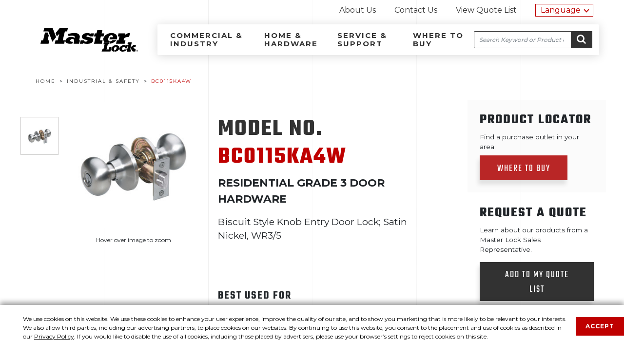

--- FILE ---
content_type: text/html;charset=ISO-8859-1
request_url: https://www.masterlocklatinamerica.com/industrial-safety/product/BC0115KA4W
body_size: 47759
content:














	
	
	
	
	
	
	


































<!DOCTYPE html>
<html dir="ltr" lang="en-US" class="no-js">
	<!-- 	HEAD -->
	










<head itemscope itemtype="https://schema.org/WebSite">
	<meta charset="utf-8" />
	<meta http-equiv="X-UA-Compatible" content="IE=edge" />
	<meta name="viewport" content="width=device-width, initial-scale=1" />

	
		
		
			<title>Master Lock Am&eacute;rica Latina</title>
		
	
	
	<meta name="description" content="" />

	<link rel="shortcut icon" href="//cdn.masterlock.com/latinamerica/resources/img/favicon.ico" />
	<link rel="apple-touch-icon" href="//cdn.masterlock.com/latinamerica/resources/img/apple-touch-icon.png" />

	<link itemprop="url" href="https://www.masterlocklatinamerica.com" />
	<!--  SEO Additions -->
	
	
	
	
	
		
			<meta name="description" content="Biscuit Style Knob Entry Door Lock; Satin Nickel, WR3/5. Model No. BC0115KA4W, product features, specifications, service and support from Mater Lock&reg;. Shop now." />
		
		
	

	<meta property="og:title" content="" />
	<meta property="og:description" content="" />
	<meta property="og:image" content="" />
	<meta property="og:url" content="" />
	<meta name="author" content="Master Lock&reg;" />
    <meta name="google-site-verification" content="2m6wEneE42Vo17xWBFJCCN_U_Ja6jzaGi2iLINbQEew" />

	<script src="//cdn.masterlock.com/latinamerica/resources/js/modernizr.js"></script>
	
	<!--[if !IE]><!-->
		<script>
			// dynamically update viewport based on device screen width
			updateViewport();
			window.addEventListener('orientationchange, deviceorientation', updateViewport, false);
			function updateViewport() {
				var viewport = document.getElementsByName('viewport')[0];
				if (window.outerWidth > 767)
					viewport.setAttribute('content','width=1280, user-scalable=1');
				else
					viewport.setAttribute('content', 'width=device-width, user-scalable=1');
			}
		</script>
	<!--<![endif]-->
	
	
	<script src="//ajax.googleapis.com/ajax/libs/jquery/1.12.4/jquery.min.js"></script>

	<script src="//code.jquery.com/jquery-migrate-1.2.1.min.js"></script>
	<script src="//cdn.masterlock.com/latinamerica/resources/js/_libs/jquery/jquery.browser-0.0.6.js"></script>
	<script src="//cdn.masterlock.com/latinamerica/resources/js/_libs/jqueryui/jquery-ui-1.10.4.autocomplete.min.js"></script> 

	<script>var CONTEXT_PATH = ''; </script>
	
	<script>var SERVER_NAME = '//cdn.masterlock.com/latinamerica'</script>
	
	<script>var IMAGES_CDN = '//cdn.masterlock.com/latinamerica'</script>

	
	
	
	
		
		
			
			
			<link rel="stylesheet" href="//cdn.masterlock.com/latinamerica/resources/css/site.css?v=20180116" />
		
	
	<link href="https://fonts.googleapis.com/css2?family=Lato:wght@400;700&family=Montserrat:wght@400;700;800&display=swap" rel="stylesheet">


	<link rel="stylesheet" href="//ajax.googleapis.com/ajax/libs/jqueryui/1.10.4/themes/smoothness/jquery-ui.css" />
	
	
	<script>
		// Google Analytics
		(function(i,s,o,g,r,a,m){i['GoogleAnalyticsObject']=r;i[r]=i[r]||function(){
		(i[r].q=i[r].q||[]).push(arguments)},i[r].l=1*new Date();a=s.createElement(o),
		m=s.getElementsByTagName(o)[0];a.async=1;a.src=g;m.parentNode.insertBefore(a,m)
		})(window,document,'script','//www.google-analytics.com/analytics.js','ga');

		ga('create', 'UA-37894541-11', 'auto');
		ga('require', 'displayfeatures');
		ga('require', 'linkid', 'linkid.js');
		ga('send', 'pageview');
	</script>
	<!--mp_linkcode_begins--> 
	<script src="//cdn.masterlock.com/latinamerica/resources/js/mp_linkcode.js"></script> 
	<!--mp_linkcode_ends--> 
	<script>
		MP.UrlLang='mp_js_current_lang';
		MP.SrcUrl=decodeURIComponent('mp_js_orgin_url');
		MP.oSite=decodeURIComponent('mp_js_origin_baseUrl');
		MP.tSite=decodeURIComponent('mp_js_translated_baseUrl');
		MP.init();
		jQuery(document).ready(function() {
		    jQuery('.locale-list li a').click(function() {
		            var lang = jQuery(this).attr('data-lang');
		            var url = jQuery(this).attr('data-href');
		            var tSite = MP.tSite.replace('http://', '').replace('https://', '');
		            url = url.replace('http://', '').replace('https://', '');
		            MP.switchLanguage(tSite.search(url) != -1 ? MP.oSite : url, lang, true);
		            return false;
		});
		});
	</script>
	 
</head>

<body class="product-details general">
	
	<noscript><iframe src="//www.googletagmanager.com/ns.html?id=GTM-5P4584"
	height="0" width="0" style="display:none;visibility:hidden"></iframe></noscript>
	<script>(function(w,d,s,l,i){w[l]=w[l]||[];w[l].push({'gtm.start':
	new Date().getTime(),event:'gtm.js'});var f=d.getElementsByTagName(s)[0],
	j=d.createElement(s),dl=l!='dataLayer'?'&l='+l:'';j.async=true;j.src=
	'//www.googletagmanager.com/gtm.js?id='+i+dl;f.parentNode.insertBefore(j,f);
	})(window,document,'script','dataLayer','GTM-58XL3M');
	</script>
	
	 
	<!-- 	Header -->
	








<script>
$(function cookiePolicy() {
	setTimeout(function(){ 
		$('#cookie-notification').css("bottom", 0);
	}, 1500);

	$('#cookie-notification-close').on('click tap', function () {
		$('#cookie-notification').css("bottom", -350);
		var date = new Date();
		date.setTime(date.getTime() + (365*24*60*60*1000));
		var expires = 'expires=' + date.toGMTString();
		document.cookie = 'cookie_policy_accepted=true;' + expires + '; secure; samesite=strict; path=/;';
	});
	
	if(document.cookie.indexOf('cookie_policy_accepted') >= 0) {
		$('#cookie-notification').remove();
	}
});
</script>

<div id="cookie-notification">
    <div class="row">
        <div class="col">
            <p class="reduced">We use cookies on this website. We use these cookies to enhance your user experience, improve the quality of our site, and to show you marketing that is more likely to be relevant to your interests. We also allow third parties, including our advertising partners, to place cookies on our websites. By continuing to use this website, you consent to the placement and use of cookies as described in our <a id="privacy" href="https://www.masterlock.com/privacy-policy" target="_blank" rel="noopener">Privacy Policy</a>. If you would like to disable the use of all cookies, including those placed by advertisers, please use your browser&rsquo;s settings to reject cookies on this site.</p>
            <a id="cookie-notification-close" href="javascript:void(0);" title="close">Accept</a>
        </div>
    </div>
</div>
<header class="site-header navbar">
	<a class="sr-only sr-only-focusable" href="#content">Skip to content</a>
	<div class="container-fluid">
        <div class="row d-none d-sm-none d-md-block d-lg-block d-xl-block">
            <div class="col-sm-12 col-md-12 text-right">
                <nav class="utility-bar">
                    <span class="sr-only">Utility navigation</span>
                    <ul class="list-inline">
                        









<li class="nav-item list-inline-item"><a href="/about-us">About Us</a></li>
<li class="nav-item list-inline-item"><a href="/contact-us">Contact Us</a></li>

                        








<li class="nav-item list-inline-item">
	<a class="view-quote-list" href="/request-a-quote">View Quote List
		<div class="quote-list">
				
		</div>
	</a>
</li>
<span class="motionpoint">
	<li class="nav-item locale-list dropdown">
	    <a href="#" class="dropbtn">Language</a>
        <div class="dropdown-content">
            <ul>
                <li>
                    <!--mp_global_switch_begins-->
					<a class="langLink" data-href="https://es.masterlocklatinamerica.com/" href="//es.masterlocklatinamerica.com/" data-lang ="es" mporgnav="">Español</a>
					<!--mp_global_switch_ends--> 
				</li>
            </ul>
        </div>
	</li>
</span>
                    </ul>
                </nav>
            </div>
        </div>
        <div class="row nav-sec">
            <div class="col-sm-12 col-md-3 col">
                <button id="nav-toggle" class="navbar-toggler d-md-none collapsed">
                    <span class="hamburger">
                        <span></span>
                        <span></span>
                        <span></span>
                    </span>
                    <span class="sr-only">Menu</span>
                </button>
                
	                <a class="navbar-logo" href="/">
	                    <svg class="ml-logo" viewBox="0 0 118.01 28.16">
	                        <path d="M110.84 19.79l-.48 2h1.26l-2.22 9.16h4.6l.64-2.62h-1.08c0-.24 2-8.53 2-8.53z" transform="translate(-5 -2.84)" />
	                        <path d="M33.16 0l-.91 3.79h-2.68l-2.52 10.45.07.21h2.55l-1 4.13H17.24l1-4.13h2.53l.17-.2 1.84-7.56-2.97 3.09-1.51-3.94L23.08 0h10.08z" />
	                        <path d="M14.84 0l4.08 10.71-4.54 5.6-4.75-12.5H3.56l.93-3.8L14.84 0zM74.03 5.94l.09.2h3.12l-.9 3.73H73.1l-1.06 4.41.08.17 3.11.01-1 4.11h-9.39l2.06-8.5-.07-.21h-2.01l.89-3.72 2.02-.01.17-.2.88-3.63h6.15l-.9 3.64z" />
	                        <path d="M10.04 8.72L8.7 14.29l.09.17h1.98l-.99 4.12L0 18.56l.99-4.1h2.13l.15-.19 2.22-9.19h3.16l1.39 3.64z" />
	                        <path d="M52.58 12.48c.21 1.56-.85 4.81-.85 4.81h1.11l-1 4.12h-6.78a16.7 16.7 0 0 0 .73-3.78 2.13 2.13 0 0 0-.42-1.26 2.54 2.54 0 0 0-2.25-.68 3 3 0 0 0-2 1.25 1.22 1.22 0 0 0 .13 1.59c.59.73 3 .55 3 .55l-.48 2s0 .16-1.15.31c-1.77.25-5.32.31-6.92-1.44a3 3 0 0 1-.16-3.26 6.92 6.92 0 0 1 4.68-3.29 9.47 9.47 0 0 1 6.25.88 1.06 1.06 0 0 0 .2-.94 2.17 2.17 0 0 0-1.77-1.44 16.44 16.44 0 0 0-5.93.33l-.7-2.53c5.4-1.32 13.57-2.52 14.31 2.78M112.3 13.3a12.38 12.38 0 0 0-2.32.07 6.64 6.64 0 0 0-2 .52 7.85 7.85 0 0 0-1.89 1.33l-.46 1.87.09.2h2.18l-1 4.13H96.48l1-4.11h1.92l.17-.21 1.07-4.4h-2l.84-3.7h8.16l-.44 1.78h.19c1.88-1.43 4-2.49 6-2.09zM117.46 23.17c-.06 0-2.83 2.21-2.83 2.21l-.45 1.8 2.65 3.72h2.89l.66-2.74h-1l-1.93-2.45.18-.14H120l.59-2.46zM60.94 8.58a9.11 9.11 0 0 1 4.74.93L66 9h3.79l-.9 3.72H64.8a2.73 2.73 0 0 0-2.51-1.43 1.77 1.77 0 0 0-1.41.51.76.76 0 0 0-.11.92 6.39 6.39 0 0 0 2.22.73c2.12.53 5 .38 5.64 2.82a4.16 4.16 0 0 1-1.58 4c-3.37 2.46-10.24.68-10.24.68l-.31.49h-3.78l1-4.13h3.74a2.28 2.28 0 0 0 1.1 1.45 4 4 0 0 0 2 .11 2.05 2.05 0 0 0 1-.39 1.05 1.05 0 0 0 .34-.89.72.72 0 0 0-.42-.46c-.25-.11-1.19-.27-2.31-.56-1.85-.49-4.12-1.42-4.19-3.6a4.46 4.46 0 0 1 2-3.11 7.49 7.49 0 0 1 4-1.26M96.5 23.17a6.85 6.85 0 0 0-3.17.78 5 5 0 0 0-2.47 3.12 3.57 3.57 0 0 0 .13 2.2 2.92 2.92 0 0 0 1.24 1.29 4.75 4.75 0 0 0 2.08.43h.08l.43-1.76h-.08c-.59-.23-.84-1.09-.6-2.08.29-1.21 1.2-2.19 2-2.19a.82.82 0 0 1 .69.34 2.12 2.12 0 0 1 .22 1.8 2.93 2.93 0 0 1-1.65 2.1h-.05l-.43 1.8h.13a6.12 6.12 0 0 0 2.37-.48A6 6 0 0 0 99 29.45a4.72 4.72 0 0 0 1.35-2.36 3 3 0 0 0-.94-3.09 4.68 4.68 0 0 0-2.91-.8M102.73 24.15a4.94 4.94 0 0 0-2.15 2.91 2.92 2.92 0 0 0 .51 2.56 4.05 4.05 0 0 0 3.25 1.38 6.44 6.44 0 0 0 4.07-1.3 4.31 4.31 0 0 0 1-1.16l.08-.15-.15-.06h-2.84a1.89 1.89 0 0 1-1.45.89 1.1 1.1 0 0 1-.9-.43 1.94 1.94 0 0 1-.24-1.67 2.66 2.66 0 0 1 2.18-2.12 1.11 1.11 0 0 1 .88.4 1.89 1.89 0 0 1 .29 1.55v.12h2.53l.55-2.27.31-1.28v-.12h-2.3l-.06.26a4.65 4.65 0 0 0-2.11-.49 6.42 6.42 0 0 0-3.46 1M88.36 25.6s-.63 2.66-.64 2.67v.05H85v-.06s1.45-5.93 1.46-6l.06-.06h1.44l.6-2.45h-6.81l-.59 2.44h1.46s-1.45 6-1.46 6h-1.47l-.63 2.62h10.63l1.31-5.2zM121.94 28.66a1.09 1.09 0 1 1-1.08 1.09 1.07 1.07 0 0 1 1.08-1.09zm0 .17a.92.92 0 0 0 0 1.84.88.88 0 0 0 .87-.92.89.89 0 0 0-.87-.92zm-.21 1.55h-.19v-1.21a1.65 1.65 0 0 1 .34 0 .65.65 0 0 1 .38.09.3.3 0 0 1 .11.25.3.3 0 0 1-.23.3c.1 0 .17.11.2.29a1 1 0 0 0 .08.3h-.21a.81.81 0 0 1-.08-.31.23.23 0 0 0-.26-.21h-.14zm0-.67h.14c.16 0 .3-.06.3-.21s-.08-.21-.3-.21h-.14z" transform="translate(-5 -2.84)" />
	                        <path d="M92.46 13.65h-3.37l-.63 2.58h9a6.74 6.74 0 0 0 .36-3.3A5.07 5.07 0 0 0 95 9.43a8.48 8.48 0 0 0-4-.89 11.53 11.53 0 0 0-4.33.87 12.44 12.44 0 0 0-2.58 1.49 8.16 8.16 0 0 0-2.42 2.84 4.93 4.93 0 0 0 .33 5.18 5.19 5.19 0 0 0 .36.46H89l-.48 2.11a12.49 12.49 0 0 0 3.59-.77 11.33 11.33 0 0 0 3.19-1.91 8.4 8.4 0 0 0 1.4-1.54h-4.45a7 7 0 0 1-.7.58 5.64 5.64 0 0 1-1 .58 4 4 0 0 1-1.42.34 2.07 2.07 0 0 1-1.35-.4 3.19 3.19 0 0 1-.78-2.79 6.31 6.31 0 0 1 1.14-2.79 6 6 0 0 1 .94-1 2.93 2.93 0 0 1 1.85-.69 2 2 0 0 1 1.71 1.26 1.5 1.5 0 0 1 .14 1 .5.5 0 0 1-.31.28" transform="translate(-5 -2.84)"/>
	                    </svg>
	                    <span class="sr-only">
	                        Master Lock Am&eacute;rica Latina
	                    </span>
	                </a>
                
                <button id="search-toggle" class="d-md-none collapsed" type="button">
					<span class="fa fa-search fa-2x"></span>
					<span class="sr-only">Search</span>
				</button>
            </div>
            <div class="col-sm-12 col-md-9 nav-bg">
                <nav class="navbar-collapse collapsed">
                    <span class="sr-only">Site navigation</span>
                    <a href="#content" class="skip-link sr-only">Skip to content</a>
                    <ul class="navbar-nav">
                        








<li class="nav-item-business"><a id="nav-link-business-industry" href="/industrial-safety">Commercial &amp; Industry</a>
    









<div class="nav-bar-sub nav-business">
    <div class="row">
        <div class="col-sm-12 col-md-4">
            <ul class="nav">
                <li class="nav-item"><a href="/industrial-safety/product-search/all-products">Find a Product</a></li>
				<li class="nav-item"><a href="/industrial-safety/featured-products">Featured Products</a></li>
                <li class="nav-item"><a href="/industrial-safety/industrial-locksmith">Industrial &amp; Locksmith</a></li>
                <li class="nav-item"><a href="/industrial-safety/school-health-recreation">School, Health &amp; Recreation</a></li>
                <li class="nav-item"><a href="/industrial-safety/door-hardware">Door Hardware</a></li>
                <li class="nav-item"><a href="/industrial-safety/safety-solutions">Safety Solutions</a></li>
                <li class="nav-item"><a href="/solutions/vault">Access Software</a></li>
				<li class="nav-item d-md-none"><a href="/americanlock">American Lock</a></li>
            </ul>
        </div>
        <div class="col-sm-12 col-md-8 promo">
            <div class="row">
                <div class="col-sm-12 col-md-3">
                    <img src="//cdn.masterlock.com/latinamerica/resources/img/promos/M1KASTS.png" alt="M1KASTS" />
                </div>
                <div class="col-sm-12 col-md-9">
                    <h3 class="title">Commercial Magnum<sup>&reg;</sup> Padlock</h3>
                    <p>The Master Lock Commercial Magnum<sup>&reg;</sup> No. M1KASTS Laminated Steel Padlock with Stainless Steel Body Cover, Keyed Alike &#45; features a laminated steel body encased in a stainless steel body cover for maximum strength and weatherability.</p>
                    <a class="line-link" href="/industrial-safety/product/M5STS">Learn More</a>
                </div>
            </div>
        </div>
    </div>
    <div class="row distributor">
        <div class="col-sm-12 col-md-4">
            <a class="btn btn-dark" href="/become-a-distributor">Become a Distributor</a>
        </div>
        <div class="col-sm-12 col-md-8">
            <p>Interested in becoming a distributor for Master Lock&#63;</p>
        </div>
    </div>
</div>
</li>
<li class="nav-item-personal"><a id="nav-link-home-personal" href="/home-and-hardware">Home &amp; Hardware</a>
    









<div class="nav-bar-sub nav-personal">
    <div class="row">
        <div class="col-sm-12 col-md-4">
            <ul class="nav">
                <li class="nav-item"><a href="/home-and-hardware/product-search/all-products">Find a Product</a></li>
				<li class="nav-item"><a href="/home-and-hardware/featured-products">Featured Products</a></li>
                <li class="nav-item"><a href="/home-and-hardware/in-the-home">In the Home</a></li>
                <li class="nav-item"><a href="/home-and-hardware/school-gym-health-club">School, Gym &amp; Health Club</a></li>
                <li class="nav-item"><a href="/home-and-hardware/bike">Bike</a></li>
                <li class="nav-item"><a href="/home-and-hardware/travel">Travel</a></li>
                <li class="nav-item"><a href="/home-and-hardware/vehicle">Vehicle</a></li>
                <li class="nav-item"><a href="/home-and-hardware/safes-and-lock-boxes">Safes &amp; Lock Boxes</a></li>
				<li class="nav-item d-md-none"><a href="https://www.sentrysafe.com" target="_blank">Sentry<sub>&reg;</sub>Safe</a></li>
            </ul>
        </div>
        <div class="col-sm-12 col-md-8 promo">
            <div class="row">
                <div class="col-sm-12 col-md-3">
                    <img src="//cdn.masterlock.com/latinamerica/resources/img/promos/5425D.png" alt="5425D" />
                </div>
                <div class="col-sm-12 col-md-9">
                    <h3 class="title">5425D Light up Dial Wall Mount Lock Box</h3>
                    <p>The Master Lock No. 5425D Wall Mount Light-Up Dial Lock Box features a 2-7/8in (72mm) wide metal body for durability. The wall mount design offers permanent installation. The large, easy to read light-up dials, combined with resettable combination functionality, provide a secure storage location for spare keys and access cards.</p>
                    <a class="line-link" href="/home-and-hardware/product/5425D">Learn More</a>
                </div>
            </div>
        </div>
    </div>
    <div class="row distributor">
        <div class="col-sm-12 col-md-4">
            <a class="btn btn-dark" href="/become-a-distributor">Become a Distributor</a>
        </div>
        <div class="col-sm-12 col-md-8">
            <p>Interested in becoming a distributor for Master Lock&#63;</p>
        </div>
    </div>
</div>
</li>
<li class="nav-item-support"><a id="nav-link-service-support" href="/service-and-support">Service &amp; Support</a></li>
<li class="nav-item-where-to-buy"><a id="nav-link-where-to-buy" href="/where-to-buy">Where to Buy</a></li>
                    </ul>
                </nav>
                <div class="search-bar" itemscope itemtype="http://schema.org/WebSite">
                    <meta itemprop="url" content="https://www.masterlocklatinamerica.com/"/>
                    <form novalidate="novalidate" itemprop="potentialAction" itemscope itemtype="http://schema.org/SearchAction">
                        <meta itemprop="target" content="https://www.masterlocklatinamerica.com/search?q={search_term_string}"/>
                        <label for="site-search-input" class="sr-only">Search</label>
                        <input type="search" valueMaxlength="150" placeholder="Search Keyword or Product #" id="site-search-input" class="input-site-search" itemprop="query-input" name="search_term_string"/>
                        <button class="btn">
                            <span class="fa fa-search"></span>
                            <span class="sr-only">Go <span class="fa fa-caret-right"></span></span>
                        </button>
                    </form>
                </div>
            </div>
        </div>
    </div>
</header>

	
<!-- 	content -->
	<main class="container-fluid" id="content">
		
		
	<!-- 	 pageContent -->
			









<div class="container-fluid">
	<section class="row">
		<div class="col-sm-12">
			









<nav itemtype="http://data-vocabulary.org/Breadcrumb" itemscope="" class="breadcrumb">
	<span class="sr-only">Breadcrumb navigation</span>
	<ol class="list-unstyled list-inline">
		
			<li class="list-inline-item">
				
					
						<a itemprop="url" href="/">
							<span itemprop="title">Home</span>
						</a>
					
					
				
			</li>
		
			<li class="list-inline-item">
				
					
						<a itemprop="url" href="/industrial-safety">
							<span itemprop="title">Industrial &#38; Safety</span>
						</a>
					
					
				
			</li>
		
			<li class="list-inline-item">
				
					
					
							<span itemprop="title">BC0115KA4W</span>
					
				
			</li>
		
	</ol>
</nav>
		</div>
	</section>
	
	<section class="row" itemscope itemtype="http://data-vocabulary.org/Product">
		<div class="col col-sm-12 col-md-4 image-group">
			<div class="product-image-thumbs">
				
					
						
							<a href="#" onclick="javascript:putImageInBigBox('//cdn.masterlock.com/product/285/MLCOM_PRODUCT_BC0115KA4W.jpg','//cdn.masterlock.com/product/orig/MLCOM_PRODUCT_BC0115KA4W.jpg');return false;">
								<img src="//cdn.masterlock.com/product/135/MLCOM_PRODUCT_BC0115KA4W.jpg" alt="Image thumb of BC0115KA4W">
							</a>
						
						
					
				
			</div>
			<div id="bigBoxDiv" class="product-image">
				<figure class="image-zoom">
					
						
							<div class="easyzoom easyzoom--adjacent">
								<a id="zoomImage" href="//cdn.masterlock.com/product/orig/MLCOM_PRODUCT_BC0115KA4W.jpg">
									<img id="bigBoxImage" src="//cdn.masterlock.com/product/285/MLCOM_PRODUCT_BC0115KA4W.jpg" alt="Model No. BC0115KA4W">
								</a>
							</div>
						
						
					
					<figcaption>Hover over image to zoom</figcaption>
				</figure>
			</div>
		</div>
		<div class="col col-md-5 product-info">
			<h1 class="product-name" itemprop="name">Model No. <span>BC0115KA4W</span></h1>
			<p class="product-family">Residential Grade 3 Door Hardware</p>
			<p class="product-description" itemprop="description"><span title="Biscuit Style Knob Entry Door Lock; Satin Nickel, WR3/5">Biscuit Style Knob Entry Door Lock; Satin Nickel, WR3/5</span></p>
					
			
			<meta itemprop="identifier" content="sku:BC0115KA4W"/>
			
			
			
				<div class="best-used-for">
					<h3 class="title">Best Used For</h3>
					<ul class="list-unstyled row">
						
							<li class="col col-md-6">
								
									
									
										<a itemprop="category" class="title" href="/industrial-safety/product-search/all-products?bestUsedFor=Doors"><div class="thumb"><img src="//cdn.masterlock.com/latinamerica/resources/img/bestusedfor/Doors.jpg" alt="Doors" /></div><div class="thumb-description">Doors</div></a>
									
								
							</li>
						
					</ul>
				</div>
			
		</div>
		<div class="col col-md-3 product-actions">
			<div class="find-products">
				<div class="locator">
					<h3 class="title">Product Locator</h3>
					<form action="/where-to-buy" method="get">
						<label for="zip">Find a purchase outlet in your area&#58;</label>
						<div class="find-products-bar">
<!-- 							<select name="country"> -->



<!-- 							</select> -->

							<input type="hidden" name="modelNumber"
								value="BC0115KA4W">
							<button class="btn btn-primary">Where to Buy</button>
						</div>
					</form>
				</div>
				<div class="request-quote">
					<h3 class="title">Request A Quote</h3>
						<p>Learn about our products from a Master Lock Sales Representative.</p>
						<form id="addToCartForm" data-cart='addSku' action="/request-a-quote/add-product" method="post">
							<input type="hidden" id="skuNumber" name="skuNumber" value="BC0115KA4W">
							<input type="hidden" id="quantity" name="quantity" value="1">		
							<button id="addToCartButton" class="btn btn-dark">Add to my quote list</button>
						</form>
						<a class="view-quote" href="/request-a-quote">View My Quote List</a>
				</div>
			</div>
		</div>
	</section>
</div>
<section class="row section-callout overview">
	<div class="col-sm-12 section-title">
		<h2 class="title">Overview &amp; Features</h2>
		<span class="red-line"></span>
	</div>
	<div class="row product-content full-bg">
		<div class="container-fluid">
			<div class="row">
				
					<div class="col col-sm-12 col-md-6 product-features">
						<h3 class="title">Product Features</h3>
						<ul class="results">
							
								<li class="list-item">Entry Door Lock</li>
							
								<li class="list-item">Six-way adjustable latch fits all doors: 2-3/8in (60mm) or 2-3/4in (70mm) backset, square, rounded corners, or drive-in</li>
							
								<li class="list-item">ANSI Grade 3 performance</li>
							
								<li class="list-item">For exterior locking applications, Entry door - KA4</li>
							
								<li class="list-item">Operates with WR3/5 Cylinder</li>
							
								<li class="list-item">Box packaging, master carton qty 8</li>
							
						</ul>
					</div>
				
				<div class="col col-sm-12 col-md-6 product-details">
					<h3 class="title">Product Details</h3>
					
					
					<p>The Master Lock No. BC0115KA4W features a biscuit style knob with six-way adjustable latch to fit all doors with 2-3/8in or 2-3/4in backset, square, rounded corners, or drive-in. This knob offers ANSI Grade 3 performance for exterior locking applications. The satin nickel finish provides a sleek appearance. Operates with WR3/5 cylinder. The Limited 25 Year Mechanical/Five (5) Year Finish Warranty provides peace of mind from a brand you can trust.</p>
				</div>
				
			</div>
		</div>
	</div>
</section>
<div class="container-fluid">
	<section class="row section-callout product-specs t-border-top">
		<div class="col-sm-12 col-md-12">
			<h2 class="title">Product Specifications</h2>
		</div>
		<div class="col col-sm-12 col-md-8">
			<ul class="list-unstyled specs-list specs-list-metric">
				
					
						
						
							<li><span class="spec-key">Product Number</span>
								<span class="spec-value">
								BC0115KA4W
								</span>
							</li>
						
					

				
					
						
						
							<li><span class="spec-key">Description</span>
								<span class="spec-value">
								Keyed Alike, Commercial Boxed Packaging
								</span>
							</li>
						
					

				
					
						
						
							<li><span class="spec-key">Master Carton Qty</span>
								<span class="spec-value">
								8
								</span>
							</li>
						
					

				
					
						
						
							<li><span class="spec-key">Color</span>
								<span class="spec-value">
								Satin Nickel
								</span>
							</li>
						
					

				
			</ul>
		</div>
		<div class="col col-sm-12 col-md-4 prod-schem text-center">
			<figure>
				
			</figure>
		</div>
		<div class="col col-sm-12">
			
				
				
				
					
				
				
			
		</div>
	</section>
	<section class="row section-callout service-support t-border-bottom">
		<div class="col-sm-12 col-md-12">
			<h2 class="title">Service <span class="break">&amp; Support</span></h2>
		</div>
		<div class="d-flex flex-column">
			
				
					<div class="row">
						<div class="col">
							<p>See all of our <a href="/service-and-support">product support information</a>.</p>
						</div>
					</div>
				
				
			
		</div>
	</section>
	<section class="row section-callout related-products">
		<div class="col-sm-12 col-md-12">
			<h2 class="title">Related Products<span class="red-line"></span></h2>
		</div>
		<div class="row">
			








<ul id="products" class="list-unstyled item-list">
	
		
			
				
					
				
				
			
			
			<li class="item">
				<a class="item-image" href="/industrial-safety/product/BC0115KA4S" data-href="/industrial-safety/product/BC0115KA4S" data-jump="" data-jump-title="">
					
						
							<img class="lazy item-image-src" data-original="//cdn.masterlock.com/product/285/MLCOM_PRODUCT_BC0115KA4S.jpg" alt="Biscuit Style Knob Entry Door Lock; Satin Nickel, SC1" src="//cdn.masterlock.com/latinamerica/resources/img/blank.gif">
						
						
					
				</a>
				<div class="item-compare">
					<input type='checkbox' id='BC0115KA4S' value='BC0115KA4S' class="compare"/>
					<button type="button" class="compare-prod btn btn-primary btn-sm" style="display: none;">Compare</button>
					<label for="BC0115KA4S">Check to Compare</label>
				</div>
				<a class="item-content" href="/industrial-safety/product/BC0115KA4S" data-href="/industrial-safety/product/BC0115KA4S" data-jump="" data-jump-title="">
					<div class="item-name">
						<h3 class="item-name-model">Model No. BC0115KA4S</h3>
						<h4 class="item-name-title">Biscuit Style Knob Entry Door Lock; Satin Nickel, SC1</h4>
					</div>
					<span class="btn btn-primary">View Details</span>
		           
				</a>
				<form data-cart="addSku" action="/request-a-quote/add-product" method="post">
					<input type="hidden" id="skuNumber" name="skuNumber" value="BC0115KA4S">
					<input type="hidden" id="quantity" name="quantity" value="1">	
					<button id="addToCartButton" class="btn add-quote">Add to Quote List</button>
				</form>
			</li>
		
	
</ul>

<div id="spot-for-box" style="display:none;"></div>
		</div>
	</section>
	
</div>
		
	</main>
	
<!-- 	footer -->
	








<footer class="site-footer">
	<div class="container-fluid">
		<nav class="row">
            <div class="col-sm-12 col-md-3 tools">
                <svg class="ml-logo" viewBox="0 0 118.01 28.16">
                    <path d="M110.84 19.79l-.48 2h1.26l-2.22 9.16h4.6l.64-2.62h-1.08c0-.24 2-8.53 2-8.53z" transform="translate(-5 -2.84)" />
                    <path d="M33.16 0l-.91 3.79h-2.68l-2.52 10.45.07.21h2.55l-1 4.13H17.24l1-4.13h2.53l.17-.2 1.84-7.56-2.97 3.09-1.51-3.94L23.08 0h10.08z" />
                    <path d="M14.84 0l4.08 10.71-4.54 5.6-4.75-12.5H3.56l.93-3.8L14.84 0zM74.03 5.94l.09.2h3.12l-.9 3.73H73.1l-1.06 4.41.08.17 3.11.01-1 4.11h-9.39l2.06-8.5-.07-.21h-2.01l.89-3.72 2.02-.01.17-.2.88-3.63h6.15l-.9 3.64z" />
                    <path d="M10.04 8.72L8.7 14.29l.09.17h1.98l-.99 4.12L0 18.56l.99-4.1h2.13l.15-.19 2.22-9.19h3.16l1.39 3.64z" />
                    <path d="M52.58 12.48c.21 1.56-.85 4.81-.85 4.81h1.11l-1 4.12h-6.78a16.7 16.7 0 0 0 .73-3.78 2.13 2.13 0 0 0-.42-1.26 2.54 2.54 0 0 0-2.25-.68 3 3 0 0 0-2 1.25 1.22 1.22 0 0 0 .13 1.59c.59.73 3 .55 3 .55l-.48 2s0 .16-1.15.31c-1.77.25-5.32.31-6.92-1.44a3 3 0 0 1-.16-3.26 6.92 6.92 0 0 1 4.68-3.29 9.47 9.47 0 0 1 6.25.88 1.06 1.06 0 0 0 .2-.94 2.17 2.17 0 0 0-1.77-1.44 16.44 16.44 0 0 0-5.93.33l-.7-2.53c5.4-1.32 13.57-2.52 14.31 2.78M112.3 13.3a12.38 12.38 0 0 0-2.32.07 6.64 6.64 0 0 0-2 .52 7.85 7.85 0 0 0-1.89 1.33l-.46 1.87.09.2h2.18l-1 4.13H96.48l1-4.11h1.92l.17-.21 1.07-4.4h-2l.84-3.7h8.16l-.44 1.78h.19c1.88-1.43 4-2.49 6-2.09zM117.46 23.17c-.06 0-2.83 2.21-2.83 2.21l-.45 1.8 2.65 3.72h2.89l.66-2.74h-1l-1.93-2.45.18-.14H120l.59-2.46zM60.94 8.58a9.11 9.11 0 0 1 4.74.93L66 9h3.79l-.9 3.72H64.8a2.73 2.73 0 0 0-2.51-1.43 1.77 1.77 0 0 0-1.41.51.76.76 0 0 0-.11.92 6.39 6.39 0 0 0 2.22.73c2.12.53 5 .38 5.64 2.82a4.16 4.16 0 0 1-1.58 4c-3.37 2.46-10.24.68-10.24.68l-.31.49h-3.78l1-4.13h3.74a2.28 2.28 0 0 0 1.1 1.45 4 4 0 0 0 2 .11 2.05 2.05 0 0 0 1-.39 1.05 1.05 0 0 0 .34-.89.72.72 0 0 0-.42-.46c-.25-.11-1.19-.27-2.31-.56-1.85-.49-4.12-1.42-4.19-3.6a4.46 4.46 0 0 1 2-3.11 7.49 7.49 0 0 1 4-1.26M96.5 23.17a6.85 6.85 0 0 0-3.17.78 5 5 0 0 0-2.47 3.12 3.57 3.57 0 0 0 .13 2.2 2.92 2.92 0 0 0 1.24 1.29 4.75 4.75 0 0 0 2.08.43h.08l.43-1.76h-.08c-.59-.23-.84-1.09-.6-2.08.29-1.21 1.2-2.19 2-2.19a.82.82 0 0 1 .69.34 2.12 2.12 0 0 1 .22 1.8 2.93 2.93 0 0 1-1.65 2.1h-.05l-.43 1.8h.13a6.12 6.12 0 0 0 2.37-.48A6 6 0 0 0 99 29.45a4.72 4.72 0 0 0 1.35-2.36 3 3 0 0 0-.94-3.09 4.68 4.68 0 0 0-2.91-.8M102.73 24.15a4.94 4.94 0 0 0-2.15 2.91 2.92 2.92 0 0 0 .51 2.56 4.05 4.05 0 0 0 3.25 1.38 6.44 6.44 0 0 0 4.07-1.3 4.31 4.31 0 0 0 1-1.16l.08-.15-.15-.06h-2.84a1.89 1.89 0 0 1-1.45.89 1.1 1.1 0 0 1-.9-.43 1.94 1.94 0 0 1-.24-1.67 2.66 2.66 0 0 1 2.18-2.12 1.11 1.11 0 0 1 .88.4 1.89 1.89 0 0 1 .29 1.55v.12h2.53l.55-2.27.31-1.28v-.12h-2.3l-.06.26a4.65 4.65 0 0 0-2.11-.49 6.42 6.42 0 0 0-3.46 1M88.36 25.6s-.63 2.66-.64 2.67v.05H85v-.06s1.45-5.93 1.46-6l.06-.06h1.44l.6-2.45h-6.81l-.59 2.44h1.46s-1.45 6-1.46 6h-1.47l-.63 2.62h10.63l1.31-5.2zM121.94 28.66a1.09 1.09 0 1 1-1.08 1.09 1.07 1.07 0 0 1 1.08-1.09zm0 .17a.92.92 0 0 0 0 1.84.88.88 0 0 0 .87-.92.89.89 0 0 0-.87-.92zm-.21 1.55h-.19v-1.21a1.65 1.65 0 0 1 .34 0 .65.65 0 0 1 .38.09.3.3 0 0 1 .11.25.3.3 0 0 1-.23.3c.1 0 .17.11.2.29a1 1 0 0 0 .08.3h-.21a.81.81 0 0 1-.08-.31.23.23 0 0 0-.26-.21h-.14zm0-.67h.14c.16 0 .3-.06.3-.21s-.08-.21-.3-.21h-.14z" transform="translate(-5 -2.84)" />
                    <path d="M92.46 13.65h-3.37l-.63 2.58h9a6.74 6.74 0 0 0 .36-3.3A5.07 5.07 0 0 0 95 9.43a8.48 8.48 0 0 0-4-.89 11.53 11.53 0 0 0-4.33.87 12.44 12.44 0 0 0-2.58 1.49 8.16 8.16 0 0 0-2.42 2.84 4.93 4.93 0 0 0 .33 5.18 5.19 5.19 0 0 0 .36.46H89l-.48 2.11a12.49 12.49 0 0 0 3.59-.77 11.33 11.33 0 0 0 3.19-1.91 8.4 8.4 0 0 0 1.4-1.54h-4.45a7 7 0 0 1-.7.58 5.64 5.64 0 0 1-1 .58 4 4 0 0 1-1.42.34 2.07 2.07 0 0 1-1.35-.4 3.19 3.19 0 0 1-.78-2.79 6.31 6.31 0 0 1 1.14-2.79 6 6 0 0 1 .94-1 2.93 2.93 0 0 1 1.85-.69 2 2 0 0 1 1.71 1.26 1.5 1.5 0 0 1 .14 1 .5.5 0 0 1-.31.28" transform="translate(-5 -2.84)"/>
                </svg>
                <ul class="list-unstyled">
                    <li class="d-none d-sm-none d-md-block d-lg-block d-xl-block"><a class="btn btn-dark" href="/become-a-distributor">Become a Distributor</a></li>
                    <li><a class="line-link" href="/where-to-buy">Where To Buy</a></li>
                </ul>
            </div>
			<div class="col-sm-12 col-md-2 cat-sec">
				<h4><a href="/industrial-safety">Industrial &amp; Safety</a></h4>
				<ul class="list-unstyled d-none d-sm-none d-md-block d-lg-block d-xl-block">
					<li><a href="/industrial-safety/product-search/all-products">Find a Product</a></li>
					<li><a href="/industrial-safety/featured-products">Featured Products</a></li>
					<li><a href="/industrial-safety/industrial-locksmith">Industrial &amp; Locksmith</a></li>
					<li><a href="/industrial-safety/school-health-recreation">School, Health &amp; Recreation</a></li>
					<li><a href="/industrial-safety/door-hardware">Door Hardware</a></li>
					<li><a href="/industrial-safety/safety-solutions">Safety Solutions</a></li>
					<li><a href="/americanlock">American Lock</a></li>
				</ul>
			</div>
			<div class="col-sm-12 col-md-2 cat-sec">
				<h4><a href="/home-and-hardware">Home &amp; Hardware</a></h4>
				<ul class="list-unstyled d-none d-sm-none d-md-block d-lg-block d-xl-block">
					<li><a href="/home-and-hardware/product-search/all-products">Find a Product</a></li>
					<li><a href="/home-and-hardware/featured-products">Featured Products</a></li>
					<li><a href="/home-and-hardware/in-the-home">In the Home</a></li>
					<li><a href="/home-and-hardware/school-gym-health-club">School, Gym &amp; Health Club</a></li>
					<li><a href="/home-and-hardware/bike">Bike</a></li>
					<li><a href="/home-and-hardware/travel">Travel</a></li>
					<li><a href="/home-and-hardware/vehicle">Vehicle</a></li>
					<li><a href="/home-and-hardware/safes-and-lock-boxes">Safes &amp; Lock Boxes</a></li>
					<li><a href="https://www.sentrysafe.com" target="_blank">Sentry<sub>&reg;</sub>Safe</a></li>
				</ul>
			</div>
			<div class="col-sm-12 col-md-2 cat-sec">
				<h4><a href="/service-and-support">Service &amp; Support</a></h4>
				<ul class="list-unstyled d-none d-sm-none d-md-block d-lg-block d-xl-block">
					<li><a href="/service-and-support/faqs">FAQs</a></li>
					<li><a href="/service-and-support/videos">How&#45;To &amp; Instructional Videos</a></li>
					<li><a href="/industrial-safety/custom-locks">Custom Locks</a></li>
					<li><a href="/industrial-safety/laser-engraving-forms">Laser Engraving Forms</a></li>
					<li><a href="/request-a-quote">Request a Quote</a></li>
				</ul>
			</div>
            <div class="col-sm-12 col-md-2 cat-sec social" itemscope itemtype="http://schema.org/Organization">
                <h4>Connect With Us</h4>
                <link itemprop="url" href="http://www.masterlocklatinamerica.com" />
                <ul class="list-unstyled text-center d-flex d-md-block d-lg-block align-items-center justify-content-center">
                    <li>
                        <a href="https://www.facebook.com/MasterLock" target="_blank" itemprop="sameAs" rel="me">
                            <span class="fa fa-facebook fa-2x" aria-hidden="true"></span>
                            <span class="sr-only">Master Lock on Facebook</span>
                        </a>
                    </li>
                    <li>
                        <a href="http://www.linkedin.com/company/master-lock-company" target="_blank" itemprop="sameAs" rel="me">
                            <span class="fa fa-linkedin-square fa-2x" aria-hidden="true"></span>
                            <span class="sr-only">Master Lock on LinkedIn</span>
                        </a>
                    </li>
                    <li>
                        <a href="https://twitter.com/MasterLockUS" target="_blank" itemprop="sameAs" rel="me">
                            <span class="fa fa-twitter fa-2x" aria-hidden="true"></span>
                            <span class="sr-only">Master Lock on Twitter</span>
                        </a>
                    </li>
                    <li>
                        <a href="http://www.youtube.com/user/MasterlockCompany" target="_blank" itemprop="sameAs" rel="me">
                            <span class="fa fa-youtube fa-2x" aria-hidden="true"></span>
                            <span class="sr-only">Master Lock on YouTube</span>
                        </a>
                    </li>
                </ul>
            </div>
		</nav>
	</div>
    <div class="legal">
        <div class="container-fluid">
            <div class="row">
                <div class="col-md-12">
                    
                    
                    <span class="copyright">&#169; 2026 Master Lock Company LLC.</span>
                    <nav class="utility">
                        <ul class="list-inline">
                            <li class="list-inline-item"><a href="/contact-us">Contact Us</a></li>
                            <li class="list-inline-item"><a href="/about-us">About Us</a></li>
                            <li class="list-inline-item"><a href="https://www.masterlock.com/privacy-policy" target="_blank">Privacy Policy</a></li>
                            <li class="list-inline-item"><a href="https://www.masterlock.com/legal-statement" target="_blank">Legal Statement</a></li>
                            <li class="list-inline-item"><a href="https://www.masterlock.com/about-our-ads" target="_blank">About Our Ads</a></li>
                            <li class="list-inline-item"><a href="/site-map">Site Map</a></li>
                        </ul>
                    </nav>
                </div>
            </div>
        </div>
    </div>
</footer>
	
<!-- 	bottom for script loading -->
	









	
	<script src="//cdn.masterlock.com/latinamerica/resources/js/shared/detection.js?v=20180116"></script>

	
	<script src="//cdn.masterlock.com/latinamerica/resources/js/_libs/mediaCheck/mediaCheck-0.2.2.min.js"></script>

	
	<script src="//cdn.masterlock.com/latinamerica/resources/js/_libs/jquery.hoverIntent/jquery.hoverIntent-r7.js"></script>

	
	<script src="//cdn.masterlock.com/latinamerica/resources/js/_libs/scrollspy/jquery-scrollspy_v-1.0-min.js"></script>

	
	<script src="//cdn.masterlock.com/latinamerica/resources/js/_libs/jquery.validate/jquery.validate-1.12.0.js"></script>
	<script src="//cdn.masterlock.com/latinamerica/resources/js/_libs/jquery.validate/jquery.validate.unobtrusive-2.0.js"></script>
	<script src="//cdn.masterlock.com/latinamerica/resources/js/_libs/jquery.maskedinput/jquery.maskedinput-1.3.1.js"></script>
	<script src="//cdn.masterlock.com/latinamerica/resources/js/shared/form-controls.js?v=20180116"></script>

	
	<script src="//cdn.masterlock.com/latinamerica/resources/js/_libs/jquery.easyResponsiveTabs/jquery.easyResponsiveTabs-1.0.js"></script>
	<script src="//cdn.masterlock.com/latinamerica/resources/js/shared/easyResponsiveTabs.js?v=20180116"></script>

	
		
		
			
				
				
			<script src="//cdn.masterlock.com/latinamerica/resources/js/easyzoom.js?v=20180116"></script>
				
			
		
			
				
				
			<script src="//cdn.masterlock.com/latinamerica/resources/js/product-detail.js?v=20180116"></script>
				
			
		
			
				
				
			<script src="//cdn.masterlock.com/latinamerica/resources/js/cart.js?v=20180116"></script>
				
			
		
			
				
				
			<script src="//cdn.masterlock.com/latinamerica/resources/js/shared/product-navigation.js?v=20180116"></script>
				
			
		
			
				
				
			<script src="//cdn.masterlock.com/latinamerica/resources/js/shared/tools/product-comparison.js?v=20180116"></script>
				
			
		
			
				
				
			<script src="//cdn.masterlock.com/latinamerica/resources/js/_libs/jquery/jquery.lazyload.min.js?v=20180116"></script>
				
			
		
	

	<script src="//cdn.masterlock.com/latinamerica/resources/js/_libs/jquery.fancybox/jquery.fancybox-2.1.5.js"></script>
	<script src="//cdn.masterlock.com/latinamerica/resources/js/shared/fancybox.js?v=20180116"></script>

	
	<script src="//cdn.masterlock.com/latinamerica/resources/js/_libs/jquery.flexslider/jquery.flexslider-2.2.0.js"></script>
	<script src="//cdn.masterlock.com/latinamerica/resources/js/shared/flexslider.js?v=20180116"></script>
        
    
	<script src="//cdn.masterlock.com/latinamerica/resources/js/shared/tooltips.js"></script>

	<script src="//cdn.masterlock.com/latinamerica/resources/js/shared/global.js?v=20180116"></script>
	<script src="//cdn.masterlock.com/latinamerica/resources/js/shared/zebra-accordion.js?v=20180116"></script>

	
	








	
<nav class="show-for-sm accordion-menu" id="mobile-nav">
	<span class="sr-only">Mobile navigation</span>
	<ul class="nav group">
        <li class="nav-item nav-item-commercial">
            <a class="nav-link" href="/industrial-safety">Commercial &amp; Industry</a>
			<ul class="nav accordion-list">
				<li class="nav-item home"><a href="/industrial-safety">Commercial &amp; Industry Home</a></li>
				









<div class="nav-bar-sub nav-business">
    <div class="row">
        <div class="col-sm-12 col-md-4">
            <ul class="nav">
                <li class="nav-item"><a href="/industrial-safety/product-search/all-products">Find a Product</a></li>
				<li class="nav-item"><a href="/industrial-safety/featured-products">Featured Products</a></li>
                <li class="nav-item"><a href="/industrial-safety/industrial-locksmith">Industrial &amp; Locksmith</a></li>
                <li class="nav-item"><a href="/industrial-safety/school-health-recreation">School, Health &amp; Recreation</a></li>
                <li class="nav-item"><a href="/industrial-safety/door-hardware">Door Hardware</a></li>
                <li class="nav-item"><a href="/industrial-safety/safety-solutions">Safety Solutions</a></li>
                <li class="nav-item"><a href="/solutions/vault">Access Software</a></li>
				<li class="nav-item d-md-none"><a href="/americanlock">American Lock</a></li>
            </ul>
        </div>
        <div class="col-sm-12 col-md-8 promo">
            <div class="row">
                <div class="col-sm-12 col-md-3">
                    <img src="//cdn.masterlock.com/latinamerica/resources/img/promos/M1KASTS.png" alt="M1KASTS" />
                </div>
                <div class="col-sm-12 col-md-9">
                    <h3 class="title">Commercial Magnum<sup>&reg;</sup> Padlock</h3>
                    <p>The Master Lock Commercial Magnum<sup>&reg;</sup> No. M1KASTS Laminated Steel Padlock with Stainless Steel Body Cover, Keyed Alike &#45; features a laminated steel body encased in a stainless steel body cover for maximum strength and weatherability.</p>
                    <a class="line-link" href="/industrial-safety/product/M5STS">Learn More</a>
                </div>
            </div>
        </div>
    </div>
    <div class="row distributor">
        <div class="col-sm-12 col-md-4">
            <a class="btn btn-dark" href="/become-a-distributor">Become a Distributor</a>
        </div>
        <div class="col-sm-12 col-md-8">
            <p>Interested in becoming a distributor for Master Lock&#63;</p>
        </div>
    </div>
</div>
			</ul>
		</li>
		<li class="nav-item nav-item-consumer">
            <a class="nav-link" href="/home-and-hardware">Home &amp; Hardware</a>
			<ul class="nav accordion-list">
				<li class="nav-item home"><a href="/home-and-hardware">Home &amp; Hardware Home</a></li>
				









<div class="nav-bar-sub nav-personal">
    <div class="row">
        <div class="col-sm-12 col-md-4">
            <ul class="nav">
                <li class="nav-item"><a href="/home-and-hardware/product-search/all-products">Find a Product</a></li>
				<li class="nav-item"><a href="/home-and-hardware/featured-products">Featured Products</a></li>
                <li class="nav-item"><a href="/home-and-hardware/in-the-home">In the Home</a></li>
                <li class="nav-item"><a href="/home-and-hardware/school-gym-health-club">School, Gym &amp; Health Club</a></li>
                <li class="nav-item"><a href="/home-and-hardware/bike">Bike</a></li>
                <li class="nav-item"><a href="/home-and-hardware/travel">Travel</a></li>
                <li class="nav-item"><a href="/home-and-hardware/vehicle">Vehicle</a></li>
                <li class="nav-item"><a href="/home-and-hardware/safes-and-lock-boxes">Safes &amp; Lock Boxes</a></li>
				<li class="nav-item d-md-none"><a href="https://www.sentrysafe.com" target="_blank">Sentry<sub>&reg;</sub>Safe</a></li>
            </ul>
        </div>
        <div class="col-sm-12 col-md-8 promo">
            <div class="row">
                <div class="col-sm-12 col-md-3">
                    <img src="//cdn.masterlock.com/latinamerica/resources/img/promos/5425D.png" alt="5425D" />
                </div>
                <div class="col-sm-12 col-md-9">
                    <h3 class="title">5425D Light up Dial Wall Mount Lock Box</h3>
                    <p>The Master Lock No. 5425D Wall Mount Light-Up Dial Lock Box features a 2-7/8in (72mm) wide metal body for durability. The wall mount design offers permanent installation. The large, easy to read light-up dials, combined with resettable combination functionality, provide a secure storage location for spare keys and access cards.</p>
                    <a class="line-link" href="/home-and-hardware/product/5425D">Learn More</a>
                </div>
            </div>
        </div>
    </div>
    <div class="row distributor">
        <div class="col-sm-12 col-md-4">
            <a class="btn btn-dark" href="/become-a-distributor">Become a Distributor</a>
        </div>
        <div class="col-sm-12 col-md-8">
            <p>Interested in becoming a distributor for Master Lock&#63;</p>
        </div>
    </div>
</div>
			</ul>
		</li>
		<li class="nav-item nav-item-support">
            <a class="nav-link" href="/service-and-support">Service &amp; Support</a>
        </li>
		<li class="nav-item nav-item-where-to-buy">
            <a class="nav-link" href="/where-to-buy">Where to Buy</a>
        </li>
		









<li class="nav-item list-inline-item"><a href="/about-us">About Us</a></li>
<li class="nav-item list-inline-item"><a href="/contact-us">Contact Us</a></li>

		








<li class="nav-item list-inline-item">
	<a class="view-quote-list" href="/request-a-quote">View Quote List
		<div class="quote-list">
				
		</div>
	</a>
</li>
<span class="motionpoint">
	<li class="nav-item locale-list dropdown">
	    <a href="#" class="dropbtn">Language</a>
        <div class="dropdown-content">
            <ul>
                <li>
                    <!--mp_global_switch_begins-->
					<a class="langLink" data-href="https://es.masterlocklatinamerica.com/" href="//es.masterlocklatinamerica.com/" data-lang ="es" mporgnav="">Español</a>
					<!--mp_global_switch_ends--> 
				</li>
            </ul>
        </div>
	</li>
</span>
	</ul>
</nav>
	<!--mp_easylink_begins-->
	<script type="text/javascript" id="mpelid" src="//masterlocklatam.mpeasylink.com/mpel/mpel.js" async></script>
	<!--mp_easylink_ends-->
</body>
</html>


--- FILE ---
content_type: text/html;charset=ISO-8859-1
request_url: https://www.masterlocklatinamerica.com/industrial-safety/product/BC0115KA4W?callback=parseResponse&_=1769364982548
body_size: 47777
content:














	
	
	
	
	
	
	


































<!DOCTYPE html>
<html dir="ltr" lang="en-US" class="no-js">
	<!-- 	HEAD -->
	










<head itemscope itemtype="https://schema.org/WebSite">
	<meta charset="utf-8" />
	<meta http-equiv="X-UA-Compatible" content="IE=edge" />
	<meta name="viewport" content="width=device-width, initial-scale=1" />

	
		
		
			<title>Master Lock Am&eacute;rica Latina</title>
		
	
	
	<meta name="description" content="" />

	<link rel="shortcut icon" href="//cdn.masterlock.com/latinamerica/resources/img/favicon.ico" />
	<link rel="apple-touch-icon" href="//cdn.masterlock.com/latinamerica/resources/img/apple-touch-icon.png" />

	<link itemprop="url" href="https://www.masterlocklatinamerica.com" />
	<!--  SEO Additions -->
	
	
	
	
	
		
			<meta name="description" content="Biscuit Style Knob Entry Door Lock; Satin Nickel, WR3/5. Model No. BC0115KA4W, product features, specifications, service and support from Mater Lock&reg;. Shop now." />
		
		
	

	<meta property="og:title" content="" />
	<meta property="og:description" content="" />
	<meta property="og:image" content="" />
	<meta property="og:url" content="" />
	<meta name="author" content="Master Lock&reg;" />
    <meta name="google-site-verification" content="2m6wEneE42Vo17xWBFJCCN_U_Ja6jzaGi2iLINbQEew" />

	<script src="//cdn.masterlock.com/latinamerica/resources/js/modernizr.js"></script>
	
	<!--[if !IE]><!-->
		<script>
			// dynamically update viewport based on device screen width
			updateViewport();
			window.addEventListener('orientationchange, deviceorientation', updateViewport, false);
			function updateViewport() {
				var viewport = document.getElementsByName('viewport')[0];
				if (window.outerWidth > 767)
					viewport.setAttribute('content','width=1280, user-scalable=1');
				else
					viewport.setAttribute('content', 'width=device-width, user-scalable=1');
			}
		</script>
	<!--<![endif]-->
	
	
	<script src="//ajax.googleapis.com/ajax/libs/jquery/1.12.4/jquery.min.js"></script>

	<script src="//code.jquery.com/jquery-migrate-1.2.1.min.js"></script>
	<script src="//cdn.masterlock.com/latinamerica/resources/js/_libs/jquery/jquery.browser-0.0.6.js"></script>
	<script src="//cdn.masterlock.com/latinamerica/resources/js/_libs/jqueryui/jquery-ui-1.10.4.autocomplete.min.js"></script> 

	<script>var CONTEXT_PATH = ''; </script>
	
	<script>var SERVER_NAME = '//cdn.masterlock.com/latinamerica'</script>
	
	<script>var IMAGES_CDN = '//cdn.masterlock.com/latinamerica'</script>

	
	
	
	
		
		
			
			
			<link rel="stylesheet" href="//cdn.masterlock.com/latinamerica/resources/css/site.css?v=20180116" />
		
	
	<link href="https://fonts.googleapis.com/css2?family=Lato:wght@400;700&family=Montserrat:wght@400;700;800&display=swap" rel="stylesheet">


	<link rel="stylesheet" href="//ajax.googleapis.com/ajax/libs/jqueryui/1.10.4/themes/smoothness/jquery-ui.css" />
	
	
	<script>
		// Google Analytics
		(function(i,s,o,g,r,a,m){i['GoogleAnalyticsObject']=r;i[r]=i[r]||function(){
		(i[r].q=i[r].q||[]).push(arguments)},i[r].l=1*new Date();a=s.createElement(o),
		m=s.getElementsByTagName(o)[0];a.async=1;a.src=g;m.parentNode.insertBefore(a,m)
		})(window,document,'script','//www.google-analytics.com/analytics.js','ga');

		ga('create', 'UA-37894541-11', 'auto');
		ga('require', 'displayfeatures');
		ga('require', 'linkid', 'linkid.js');
		ga('send', 'pageview');
	</script>
	<!--mp_linkcode_begins--> 
	<script src="//cdn.masterlock.com/latinamerica/resources/js/mp_linkcode.js"></script> 
	<!--mp_linkcode_ends--> 
	<script>
		MP.UrlLang='mp_js_current_lang';
		MP.SrcUrl=decodeURIComponent('mp_js_orgin_url');
		MP.oSite=decodeURIComponent('mp_js_origin_baseUrl');
		MP.tSite=decodeURIComponent('mp_js_translated_baseUrl');
		MP.init();
		jQuery(document).ready(function() {
		    jQuery('.locale-list li a').click(function() {
		            var lang = jQuery(this).attr('data-lang');
		            var url = jQuery(this).attr('data-href');
		            var tSite = MP.tSite.replace('http://', '').replace('https://', '');
		            url = url.replace('http://', '').replace('https://', '');
		            MP.switchLanguage(tSite.search(url) != -1 ? MP.oSite : url, lang, true);
		            return false;
		});
		});
	</script>
	 
</head>

<body class="product-details general">
	
	<noscript><iframe src="//www.googletagmanager.com/ns.html?id=GTM-5P4584"
	height="0" width="0" style="display:none;visibility:hidden"></iframe></noscript>
	<script>(function(w,d,s,l,i){w[l]=w[l]||[];w[l].push({'gtm.start':
	new Date().getTime(),event:'gtm.js'});var f=d.getElementsByTagName(s)[0],
	j=d.createElement(s),dl=l!='dataLayer'?'&l='+l:'';j.async=true;j.src=
	'//www.googletagmanager.com/gtm.js?id='+i+dl;f.parentNode.insertBefore(j,f);
	})(window,document,'script','dataLayer','GTM-58XL3M');
	</script>
	
	 
	<!-- 	Header -->
	








<script>
$(function cookiePolicy() {
	setTimeout(function(){ 
		$('#cookie-notification').css("bottom", 0);
	}, 1500);

	$('#cookie-notification-close').on('click tap', function () {
		$('#cookie-notification').css("bottom", -350);
		var date = new Date();
		date.setTime(date.getTime() + (365*24*60*60*1000));
		var expires = 'expires=' + date.toGMTString();
		document.cookie = 'cookie_policy_accepted=true;' + expires + '; secure; samesite=strict; path=/;';
	});
	
	if(document.cookie.indexOf('cookie_policy_accepted') >= 0) {
		$('#cookie-notification').remove();
	}
});
</script>

<div id="cookie-notification">
    <div class="row">
        <div class="col">
            <p class="reduced">We use cookies on this website. We use these cookies to enhance your user experience, improve the quality of our site, and to show you marketing that is more likely to be relevant to your interests. We also allow third parties, including our advertising partners, to place cookies on our websites. By continuing to use this website, you consent to the placement and use of cookies as described in our <a id="privacy" href="https://www.masterlock.com/privacy-policy" target="_blank" rel="noopener">Privacy Policy</a>. If you would like to disable the use of all cookies, including those placed by advertisers, please use your browser&rsquo;s settings to reject cookies on this site.</p>
            <a id="cookie-notification-close" href="javascript:void(0);" title="close">Accept</a>
        </div>
    </div>
</div>
<header class="site-header navbar">
	<a class="sr-only sr-only-focusable" href="#content">Skip to content</a>
	<div class="container-fluid">
        <div class="row d-none d-sm-none d-md-block d-lg-block d-xl-block">
            <div class="col-sm-12 col-md-12 text-right">
                <nav class="utility-bar">
                    <span class="sr-only">Utility navigation</span>
                    <ul class="list-inline">
                        









<li class="nav-item list-inline-item"><a href="/about-us">About Us</a></li>
<li class="nav-item list-inline-item"><a href="/contact-us">Contact Us</a></li>

                        








<li class="nav-item list-inline-item">
	<a class="view-quote-list" href="/request-a-quote">View Quote List
		<div class="quote-list">
				
		</div>
	</a>
</li>
<span class="motionpoint">
	<li class="nav-item locale-list dropdown">
	    <a href="#" class="dropbtn">Language</a>
        <div class="dropdown-content">
            <ul>
                <li>
                    <!--mp_global_switch_begins-->
					<a class="langLink" data-href="https://es.masterlocklatinamerica.com/" href="//es.masterlocklatinamerica.com/" data-lang ="es" mporgnav="">Español</a>
					<!--mp_global_switch_ends--> 
				</li>
            </ul>
        </div>
	</li>
</span>
                    </ul>
                </nav>
            </div>
        </div>
        <div class="row nav-sec">
            <div class="col-sm-12 col-md-3 col">
                <button id="nav-toggle" class="navbar-toggler d-md-none collapsed">
                    <span class="hamburger">
                        <span></span>
                        <span></span>
                        <span></span>
                    </span>
                    <span class="sr-only">Menu</span>
                </button>
                
	                <a class="navbar-logo" href="/">
	                    <svg class="ml-logo" viewBox="0 0 118.01 28.16">
	                        <path d="M110.84 19.79l-.48 2h1.26l-2.22 9.16h4.6l.64-2.62h-1.08c0-.24 2-8.53 2-8.53z" transform="translate(-5 -2.84)" />
	                        <path d="M33.16 0l-.91 3.79h-2.68l-2.52 10.45.07.21h2.55l-1 4.13H17.24l1-4.13h2.53l.17-.2 1.84-7.56-2.97 3.09-1.51-3.94L23.08 0h10.08z" />
	                        <path d="M14.84 0l4.08 10.71-4.54 5.6-4.75-12.5H3.56l.93-3.8L14.84 0zM74.03 5.94l.09.2h3.12l-.9 3.73H73.1l-1.06 4.41.08.17 3.11.01-1 4.11h-9.39l2.06-8.5-.07-.21h-2.01l.89-3.72 2.02-.01.17-.2.88-3.63h6.15l-.9 3.64z" />
	                        <path d="M10.04 8.72L8.7 14.29l.09.17h1.98l-.99 4.12L0 18.56l.99-4.1h2.13l.15-.19 2.22-9.19h3.16l1.39 3.64z" />
	                        <path d="M52.58 12.48c.21 1.56-.85 4.81-.85 4.81h1.11l-1 4.12h-6.78a16.7 16.7 0 0 0 .73-3.78 2.13 2.13 0 0 0-.42-1.26 2.54 2.54 0 0 0-2.25-.68 3 3 0 0 0-2 1.25 1.22 1.22 0 0 0 .13 1.59c.59.73 3 .55 3 .55l-.48 2s0 .16-1.15.31c-1.77.25-5.32.31-6.92-1.44a3 3 0 0 1-.16-3.26 6.92 6.92 0 0 1 4.68-3.29 9.47 9.47 0 0 1 6.25.88 1.06 1.06 0 0 0 .2-.94 2.17 2.17 0 0 0-1.77-1.44 16.44 16.44 0 0 0-5.93.33l-.7-2.53c5.4-1.32 13.57-2.52 14.31 2.78M112.3 13.3a12.38 12.38 0 0 0-2.32.07 6.64 6.64 0 0 0-2 .52 7.85 7.85 0 0 0-1.89 1.33l-.46 1.87.09.2h2.18l-1 4.13H96.48l1-4.11h1.92l.17-.21 1.07-4.4h-2l.84-3.7h8.16l-.44 1.78h.19c1.88-1.43 4-2.49 6-2.09zM117.46 23.17c-.06 0-2.83 2.21-2.83 2.21l-.45 1.8 2.65 3.72h2.89l.66-2.74h-1l-1.93-2.45.18-.14H120l.59-2.46zM60.94 8.58a9.11 9.11 0 0 1 4.74.93L66 9h3.79l-.9 3.72H64.8a2.73 2.73 0 0 0-2.51-1.43 1.77 1.77 0 0 0-1.41.51.76.76 0 0 0-.11.92 6.39 6.39 0 0 0 2.22.73c2.12.53 5 .38 5.64 2.82a4.16 4.16 0 0 1-1.58 4c-3.37 2.46-10.24.68-10.24.68l-.31.49h-3.78l1-4.13h3.74a2.28 2.28 0 0 0 1.1 1.45 4 4 0 0 0 2 .11 2.05 2.05 0 0 0 1-.39 1.05 1.05 0 0 0 .34-.89.72.72 0 0 0-.42-.46c-.25-.11-1.19-.27-2.31-.56-1.85-.49-4.12-1.42-4.19-3.6a4.46 4.46 0 0 1 2-3.11 7.49 7.49 0 0 1 4-1.26M96.5 23.17a6.85 6.85 0 0 0-3.17.78 5 5 0 0 0-2.47 3.12 3.57 3.57 0 0 0 .13 2.2 2.92 2.92 0 0 0 1.24 1.29 4.75 4.75 0 0 0 2.08.43h.08l.43-1.76h-.08c-.59-.23-.84-1.09-.6-2.08.29-1.21 1.2-2.19 2-2.19a.82.82 0 0 1 .69.34 2.12 2.12 0 0 1 .22 1.8 2.93 2.93 0 0 1-1.65 2.1h-.05l-.43 1.8h.13a6.12 6.12 0 0 0 2.37-.48A6 6 0 0 0 99 29.45a4.72 4.72 0 0 0 1.35-2.36 3 3 0 0 0-.94-3.09 4.68 4.68 0 0 0-2.91-.8M102.73 24.15a4.94 4.94 0 0 0-2.15 2.91 2.92 2.92 0 0 0 .51 2.56 4.05 4.05 0 0 0 3.25 1.38 6.44 6.44 0 0 0 4.07-1.3 4.31 4.31 0 0 0 1-1.16l.08-.15-.15-.06h-2.84a1.89 1.89 0 0 1-1.45.89 1.1 1.1 0 0 1-.9-.43 1.94 1.94 0 0 1-.24-1.67 2.66 2.66 0 0 1 2.18-2.12 1.11 1.11 0 0 1 .88.4 1.89 1.89 0 0 1 .29 1.55v.12h2.53l.55-2.27.31-1.28v-.12h-2.3l-.06.26a4.65 4.65 0 0 0-2.11-.49 6.42 6.42 0 0 0-3.46 1M88.36 25.6s-.63 2.66-.64 2.67v.05H85v-.06s1.45-5.93 1.46-6l.06-.06h1.44l.6-2.45h-6.81l-.59 2.44h1.46s-1.45 6-1.46 6h-1.47l-.63 2.62h10.63l1.31-5.2zM121.94 28.66a1.09 1.09 0 1 1-1.08 1.09 1.07 1.07 0 0 1 1.08-1.09zm0 .17a.92.92 0 0 0 0 1.84.88.88 0 0 0 .87-.92.89.89 0 0 0-.87-.92zm-.21 1.55h-.19v-1.21a1.65 1.65 0 0 1 .34 0 .65.65 0 0 1 .38.09.3.3 0 0 1 .11.25.3.3 0 0 1-.23.3c.1 0 .17.11.2.29a1 1 0 0 0 .08.3h-.21a.81.81 0 0 1-.08-.31.23.23 0 0 0-.26-.21h-.14zm0-.67h.14c.16 0 .3-.06.3-.21s-.08-.21-.3-.21h-.14z" transform="translate(-5 -2.84)" />
	                        <path d="M92.46 13.65h-3.37l-.63 2.58h9a6.74 6.74 0 0 0 .36-3.3A5.07 5.07 0 0 0 95 9.43a8.48 8.48 0 0 0-4-.89 11.53 11.53 0 0 0-4.33.87 12.44 12.44 0 0 0-2.58 1.49 8.16 8.16 0 0 0-2.42 2.84 4.93 4.93 0 0 0 .33 5.18 5.19 5.19 0 0 0 .36.46H89l-.48 2.11a12.49 12.49 0 0 0 3.59-.77 11.33 11.33 0 0 0 3.19-1.91 8.4 8.4 0 0 0 1.4-1.54h-4.45a7 7 0 0 1-.7.58 5.64 5.64 0 0 1-1 .58 4 4 0 0 1-1.42.34 2.07 2.07 0 0 1-1.35-.4 3.19 3.19 0 0 1-.78-2.79 6.31 6.31 0 0 1 1.14-2.79 6 6 0 0 1 .94-1 2.93 2.93 0 0 1 1.85-.69 2 2 0 0 1 1.71 1.26 1.5 1.5 0 0 1 .14 1 .5.5 0 0 1-.31.28" transform="translate(-5 -2.84)"/>
	                    </svg>
	                    <span class="sr-only">
	                        Master Lock Am&eacute;rica Latina
	                    </span>
	                </a>
                
                <button id="search-toggle" class="d-md-none collapsed" type="button">
					<span class="fa fa-search fa-2x"></span>
					<span class="sr-only">Search</span>
				</button>
            </div>
            <div class="col-sm-12 col-md-9 nav-bg">
                <nav class="navbar-collapse collapsed">
                    <span class="sr-only">Site navigation</span>
                    <a href="#content" class="skip-link sr-only">Skip to content</a>
                    <ul class="navbar-nav">
                        








<li class="nav-item-business"><a id="nav-link-business-industry" href="/industrial-safety">Commercial &amp; Industry</a>
    









<div class="nav-bar-sub nav-business">
    <div class="row">
        <div class="col-sm-12 col-md-4">
            <ul class="nav">
                <li class="nav-item"><a href="/industrial-safety/product-search/all-products">Find a Product</a></li>
				<li class="nav-item"><a href="/industrial-safety/featured-products">Featured Products</a></li>
                <li class="nav-item"><a href="/industrial-safety/industrial-locksmith">Industrial &amp; Locksmith</a></li>
                <li class="nav-item"><a href="/industrial-safety/school-health-recreation">School, Health &amp; Recreation</a></li>
                <li class="nav-item"><a href="/industrial-safety/door-hardware">Door Hardware</a></li>
                <li class="nav-item"><a href="/industrial-safety/safety-solutions">Safety Solutions</a></li>
                <li class="nav-item"><a href="/solutions/vault">Access Software</a></li>
				<li class="nav-item d-md-none"><a href="/americanlock">American Lock</a></li>
            </ul>
        </div>
        <div class="col-sm-12 col-md-8 promo">
            <div class="row">
                <div class="col-sm-12 col-md-3">
                    <img src="//cdn.masterlock.com/latinamerica/resources/img/promos/M1KASTS.png" alt="M1KASTS" />
                </div>
                <div class="col-sm-12 col-md-9">
                    <h3 class="title">Commercial Magnum<sup>&reg;</sup> Padlock</h3>
                    <p>The Master Lock Commercial Magnum<sup>&reg;</sup> No. M1KASTS Laminated Steel Padlock with Stainless Steel Body Cover, Keyed Alike &#45; features a laminated steel body encased in a stainless steel body cover for maximum strength and weatherability.</p>
                    <a class="line-link" href="/industrial-safety/product/M5STS">Learn More</a>
                </div>
            </div>
        </div>
    </div>
    <div class="row distributor">
        <div class="col-sm-12 col-md-4">
            <a class="btn btn-dark" href="/become-a-distributor">Become a Distributor</a>
        </div>
        <div class="col-sm-12 col-md-8">
            <p>Interested in becoming a distributor for Master Lock&#63;</p>
        </div>
    </div>
</div>
</li>
<li class="nav-item-personal"><a id="nav-link-home-personal" href="/home-and-hardware">Home &amp; Hardware</a>
    









<div class="nav-bar-sub nav-personal">
    <div class="row">
        <div class="col-sm-12 col-md-4">
            <ul class="nav">
                <li class="nav-item"><a href="/home-and-hardware/product-search/all-products">Find a Product</a></li>
				<li class="nav-item"><a href="/home-and-hardware/featured-products">Featured Products</a></li>
                <li class="nav-item"><a href="/home-and-hardware/in-the-home">In the Home</a></li>
                <li class="nav-item"><a href="/home-and-hardware/school-gym-health-club">School, Gym &amp; Health Club</a></li>
                <li class="nav-item"><a href="/home-and-hardware/bike">Bike</a></li>
                <li class="nav-item"><a href="/home-and-hardware/travel">Travel</a></li>
                <li class="nav-item"><a href="/home-and-hardware/vehicle">Vehicle</a></li>
                <li class="nav-item"><a href="/home-and-hardware/safes-and-lock-boxes">Safes &amp; Lock Boxes</a></li>
				<li class="nav-item d-md-none"><a href="https://www.sentrysafe.com" target="_blank">Sentry<sub>&reg;</sub>Safe</a></li>
            </ul>
        </div>
        <div class="col-sm-12 col-md-8 promo">
            <div class="row">
                <div class="col-sm-12 col-md-3">
                    <img src="//cdn.masterlock.com/latinamerica/resources/img/promos/5425D.png" alt="5425D" />
                </div>
                <div class="col-sm-12 col-md-9">
                    <h3 class="title">5425D Light up Dial Wall Mount Lock Box</h3>
                    <p>The Master Lock No. 5425D Wall Mount Light-Up Dial Lock Box features a 2-7/8in (72mm) wide metal body for durability. The wall mount design offers permanent installation. The large, easy to read light-up dials, combined with resettable combination functionality, provide a secure storage location for spare keys and access cards.</p>
                    <a class="line-link" href="/home-and-hardware/product/5425D">Learn More</a>
                </div>
            </div>
        </div>
    </div>
    <div class="row distributor">
        <div class="col-sm-12 col-md-4">
            <a class="btn btn-dark" href="/become-a-distributor">Become a Distributor</a>
        </div>
        <div class="col-sm-12 col-md-8">
            <p>Interested in becoming a distributor for Master Lock&#63;</p>
        </div>
    </div>
</div>
</li>
<li class="nav-item-support"><a id="nav-link-service-support" href="/service-and-support">Service &amp; Support</a></li>
<li class="nav-item-where-to-buy"><a id="nav-link-where-to-buy" href="/where-to-buy">Where to Buy</a></li>
                    </ul>
                </nav>
                <div class="search-bar" itemscope itemtype="http://schema.org/WebSite">
                    <meta itemprop="url" content="https://www.masterlocklatinamerica.com/"/>
                    <form novalidate="novalidate" itemprop="potentialAction" itemscope itemtype="http://schema.org/SearchAction">
                        <meta itemprop="target" content="https://www.masterlocklatinamerica.com/search?q={search_term_string}"/>
                        <label for="site-search-input" class="sr-only">Search</label>
                        <input type="search" valueMaxlength="150" placeholder="Search Keyword or Product #" id="site-search-input" class="input-site-search" itemprop="query-input" name="search_term_string"/>
                        <button class="btn">
                            <span class="fa fa-search"></span>
                            <span class="sr-only">Go <span class="fa fa-caret-right"></span></span>
                        </button>
                    </form>
                </div>
            </div>
        </div>
    </div>
</header>

	
<!-- 	content -->
	<main class="container-fluid" id="content">
		
		
	<!-- 	 pageContent -->
			









<div class="container-fluid">
	<section class="row">
		<div class="col-sm-12">
			









<nav itemtype="http://data-vocabulary.org/Breadcrumb" itemscope="" class="breadcrumb">
	<span class="sr-only">Breadcrumb navigation</span>
	<ol class="list-unstyled list-inline">
		
			<li class="list-inline-item">
				
					
						<a itemprop="url" href="/">
							<span itemprop="title">Home</span>
						</a>
					
					
				
			</li>
		
			<li class="list-inline-item">
				
					
						<a itemprop="url" href="/industrial-safety">
							<span itemprop="title">Industrial &#38; Safety</span>
						</a>
					
					
				
			</li>
		
			<li class="list-inline-item">
				
					
					
							<span itemprop="title">BC0115KA4W</span>
					
				
			</li>
		
	</ol>
</nav>
		</div>
	</section>
	
	<section class="row" itemscope itemtype="http://data-vocabulary.org/Product">
		<div class="col col-sm-12 col-md-4 image-group">
			<div class="product-image-thumbs">
				
					
						
							<a href="#" onclick="javascript:putImageInBigBox('//cdn.masterlock.com/product/285/MLCOM_PRODUCT_BC0115KA4W.jpg','//cdn.masterlock.com/product/orig/MLCOM_PRODUCT_BC0115KA4W.jpg');return false;">
								<img src="//cdn.masterlock.com/product/135/MLCOM_PRODUCT_BC0115KA4W.jpg" alt="Image thumb of BC0115KA4W">
							</a>
						
						
					
				
			</div>
			<div id="bigBoxDiv" class="product-image">
				<figure class="image-zoom">
					
						
							<div class="easyzoom easyzoom--adjacent">
								<a id="zoomImage" href="//cdn.masterlock.com/product/orig/MLCOM_PRODUCT_BC0115KA4W.jpg">
									<img id="bigBoxImage" src="//cdn.masterlock.com/product/285/MLCOM_PRODUCT_BC0115KA4W.jpg" alt="Model No. BC0115KA4W">
								</a>
							</div>
						
						
					
					<figcaption>Hover over image to zoom</figcaption>
				</figure>
			</div>
		</div>
		<div class="col col-md-5 product-info">
			<h1 class="product-name" itemprop="name">Model No. <span>BC0115KA4W</span></h1>
			<p class="product-family">Residential Grade 3 Door Hardware</p>
			<p class="product-description" itemprop="description"><span title="Biscuit Style Knob Entry Door Lock; Satin Nickel, WR3/5">Biscuit Style Knob Entry Door Lock; Satin Nickel, WR3/5</span></p>
					
			
			<meta itemprop="identifier" content="sku:BC0115KA4W"/>
			
			
			
				<div class="best-used-for">
					<h3 class="title">Best Used For</h3>
					<ul class="list-unstyled row">
						
							<li class="col col-md-6">
								
									
									
										<a itemprop="category" class="title" href="/industrial-safety/product-search/all-products?bestUsedFor=Doors"><div class="thumb"><img src="//cdn.masterlock.com/latinamerica/resources/img/bestusedfor/Doors.jpg" alt="Doors" /></div><div class="thumb-description">Doors</div></a>
									
								
							</li>
						
					</ul>
				</div>
			
		</div>
		<div class="col col-md-3 product-actions">
			<div class="find-products">
				<div class="locator">
					<h3 class="title">Product Locator</h3>
					<form action="/where-to-buy" method="get">
						<label for="zip">Find a purchase outlet in your area&#58;</label>
						<div class="find-products-bar">
<!-- 							<select name="country"> -->



<!-- 							</select> -->

							<input type="hidden" name="modelNumber"
								value="BC0115KA4W">
							<button class="btn btn-primary">Where to Buy</button>
						</div>
					</form>
				</div>
				<div class="request-quote">
					<h3 class="title">Request A Quote</h3>
						<p>Learn about our products from a Master Lock Sales Representative.</p>
						<form id="addToCartForm" data-cart='addSku' action="/request-a-quote/add-product" method="post">
							<input type="hidden" id="skuNumber" name="skuNumber" value="BC0115KA4W">
							<input type="hidden" id="quantity" name="quantity" value="1">		
							<button id="addToCartButton" class="btn btn-dark">Add to my quote list</button>
						</form>
						<a class="view-quote" href="/request-a-quote">View My Quote List</a>
				</div>
			</div>
		</div>
	</section>
</div>
<section class="row section-callout overview">
	<div class="col-sm-12 section-title">
		<h2 class="title">Overview &amp; Features</h2>
		<span class="red-line"></span>
	</div>
	<div class="row product-content full-bg">
		<div class="container-fluid">
			<div class="row">
				
					<div class="col col-sm-12 col-md-6 product-features">
						<h3 class="title">Product Features</h3>
						<ul class="results">
							
								<li class="list-item">Entry Door Lock</li>
							
								<li class="list-item">Six-way adjustable latch fits all doors: 2-3/8in (60mm) or 2-3/4in (70mm) backset, square, rounded corners, or drive-in</li>
							
								<li class="list-item">ANSI Grade 3 performance</li>
							
								<li class="list-item">For exterior locking applications, Entry door - KA4</li>
							
								<li class="list-item">Operates with WR3/5 Cylinder</li>
							
								<li class="list-item">Box packaging, master carton qty 8</li>
							
						</ul>
					</div>
				
				<div class="col col-sm-12 col-md-6 product-details">
					<h3 class="title">Product Details</h3>
					
					
					<p>The Master Lock No. BC0115KA4W features a biscuit style knob with six-way adjustable latch to fit all doors with 2-3/8in or 2-3/4in backset, square, rounded corners, or drive-in. This knob offers ANSI Grade 3 performance for exterior locking applications. The satin nickel finish provides a sleek appearance. Operates with WR3/5 cylinder. The Limited 25 Year Mechanical/Five (5) Year Finish Warranty provides peace of mind from a brand you can trust.</p>
				</div>
				
			</div>
		</div>
	</div>
</section>
<div class="container-fluid">
	<section class="row section-callout product-specs t-border-top">
		<div class="col-sm-12 col-md-12">
			<h2 class="title">Product Specifications</h2>
		</div>
		<div class="col col-sm-12 col-md-8">
			<ul class="list-unstyled specs-list specs-list-metric">
				
					
						
						
							<li><span class="spec-key">Product Number</span>
								<span class="spec-value">
								BC0115KA4W
								</span>
							</li>
						
					

				
					
						
						
							<li><span class="spec-key">Description</span>
								<span class="spec-value">
								Keyed Alike, Commercial Boxed Packaging
								</span>
							</li>
						
					

				
					
						
						
							<li><span class="spec-key">Master Carton Qty</span>
								<span class="spec-value">
								8
								</span>
							</li>
						
					

				
					
						
						
							<li><span class="spec-key">Color</span>
								<span class="spec-value">
								Satin Nickel
								</span>
							</li>
						
					

				
			</ul>
		</div>
		<div class="col col-sm-12 col-md-4 prod-schem text-center">
			<figure>
				
			</figure>
		</div>
		<div class="col col-sm-12">
			
				
				
				
					
				
				
			
		</div>
	</section>
	<section class="row section-callout service-support t-border-bottom">
		<div class="col-sm-12 col-md-12">
			<h2 class="title">Service <span class="break">&amp; Support</span></h2>
		</div>
		<div class="d-flex flex-column">
			
				
					<div class="row">
						<div class="col">
							<p>See all of our <a href="/service-and-support">product support information</a>.</p>
						</div>
					</div>
				
				
			
		</div>
	</section>
	<section class="row section-callout related-products">
		<div class="col-sm-12 col-md-12">
			<h2 class="title">Related Products<span class="red-line"></span></h2>
		</div>
		<div class="row">
			








<ul id="products" class="list-unstyled item-list">
	
		
			
				
					
				
				
			
			
			<li class="item">
				<a class="item-image" href="/industrial-safety/product/BC0115KA4S" data-href="/industrial-safety/product/BC0115KA4S" data-jump="" data-jump-title="">
					
						
							<img class="lazy item-image-src" data-original="//cdn.masterlock.com/product/285/MLCOM_PRODUCT_BC0115KA4S.jpg" alt="Biscuit Style Knob Entry Door Lock; Satin Nickel, SC1" src="//cdn.masterlock.com/latinamerica/resources/img/blank.gif">
						
						
					
				</a>
				<div class="item-compare">
					<input type='checkbox' id='BC0115KA4S' value='BC0115KA4S' class="compare"/>
					<button type="button" class="compare-prod btn btn-primary btn-sm" style="display: none;">Compare</button>
					<label for="BC0115KA4S">Check to Compare</label>
				</div>
				<a class="item-content" href="/industrial-safety/product/BC0115KA4S" data-href="/industrial-safety/product/BC0115KA4S" data-jump="" data-jump-title="">
					<div class="item-name">
						<h3 class="item-name-model">Model No. BC0115KA4S</h3>
						<h4 class="item-name-title">Biscuit Style Knob Entry Door Lock; Satin Nickel, SC1</h4>
					</div>
					<span class="btn btn-primary">View Details</span>
		           
				</a>
				<form data-cart="addSku" action="/request-a-quote/add-product" method="post">
					<input type="hidden" id="skuNumber" name="skuNumber" value="BC0115KA4S">
					<input type="hidden" id="quantity" name="quantity" value="1">	
					<button id="addToCartButton" class="btn add-quote">Add to Quote List</button>
				</form>
			</li>
		
	
</ul>

<div id="spot-for-box" style="display:none;"></div>
		</div>
	</section>
	
</div>
		
	</main>
	
<!-- 	footer -->
	








<footer class="site-footer">
	<div class="container-fluid">
		<nav class="row">
            <div class="col-sm-12 col-md-3 tools">
                <svg class="ml-logo" viewBox="0 0 118.01 28.16">
                    <path d="M110.84 19.79l-.48 2h1.26l-2.22 9.16h4.6l.64-2.62h-1.08c0-.24 2-8.53 2-8.53z" transform="translate(-5 -2.84)" />
                    <path d="M33.16 0l-.91 3.79h-2.68l-2.52 10.45.07.21h2.55l-1 4.13H17.24l1-4.13h2.53l.17-.2 1.84-7.56-2.97 3.09-1.51-3.94L23.08 0h10.08z" />
                    <path d="M14.84 0l4.08 10.71-4.54 5.6-4.75-12.5H3.56l.93-3.8L14.84 0zM74.03 5.94l.09.2h3.12l-.9 3.73H73.1l-1.06 4.41.08.17 3.11.01-1 4.11h-9.39l2.06-8.5-.07-.21h-2.01l.89-3.72 2.02-.01.17-.2.88-3.63h6.15l-.9 3.64z" />
                    <path d="M10.04 8.72L8.7 14.29l.09.17h1.98l-.99 4.12L0 18.56l.99-4.1h2.13l.15-.19 2.22-9.19h3.16l1.39 3.64z" />
                    <path d="M52.58 12.48c.21 1.56-.85 4.81-.85 4.81h1.11l-1 4.12h-6.78a16.7 16.7 0 0 0 .73-3.78 2.13 2.13 0 0 0-.42-1.26 2.54 2.54 0 0 0-2.25-.68 3 3 0 0 0-2 1.25 1.22 1.22 0 0 0 .13 1.59c.59.73 3 .55 3 .55l-.48 2s0 .16-1.15.31c-1.77.25-5.32.31-6.92-1.44a3 3 0 0 1-.16-3.26 6.92 6.92 0 0 1 4.68-3.29 9.47 9.47 0 0 1 6.25.88 1.06 1.06 0 0 0 .2-.94 2.17 2.17 0 0 0-1.77-1.44 16.44 16.44 0 0 0-5.93.33l-.7-2.53c5.4-1.32 13.57-2.52 14.31 2.78M112.3 13.3a12.38 12.38 0 0 0-2.32.07 6.64 6.64 0 0 0-2 .52 7.85 7.85 0 0 0-1.89 1.33l-.46 1.87.09.2h2.18l-1 4.13H96.48l1-4.11h1.92l.17-.21 1.07-4.4h-2l.84-3.7h8.16l-.44 1.78h.19c1.88-1.43 4-2.49 6-2.09zM117.46 23.17c-.06 0-2.83 2.21-2.83 2.21l-.45 1.8 2.65 3.72h2.89l.66-2.74h-1l-1.93-2.45.18-.14H120l.59-2.46zM60.94 8.58a9.11 9.11 0 0 1 4.74.93L66 9h3.79l-.9 3.72H64.8a2.73 2.73 0 0 0-2.51-1.43 1.77 1.77 0 0 0-1.41.51.76.76 0 0 0-.11.92 6.39 6.39 0 0 0 2.22.73c2.12.53 5 .38 5.64 2.82a4.16 4.16 0 0 1-1.58 4c-3.37 2.46-10.24.68-10.24.68l-.31.49h-3.78l1-4.13h3.74a2.28 2.28 0 0 0 1.1 1.45 4 4 0 0 0 2 .11 2.05 2.05 0 0 0 1-.39 1.05 1.05 0 0 0 .34-.89.72.72 0 0 0-.42-.46c-.25-.11-1.19-.27-2.31-.56-1.85-.49-4.12-1.42-4.19-3.6a4.46 4.46 0 0 1 2-3.11 7.49 7.49 0 0 1 4-1.26M96.5 23.17a6.85 6.85 0 0 0-3.17.78 5 5 0 0 0-2.47 3.12 3.57 3.57 0 0 0 .13 2.2 2.92 2.92 0 0 0 1.24 1.29 4.75 4.75 0 0 0 2.08.43h.08l.43-1.76h-.08c-.59-.23-.84-1.09-.6-2.08.29-1.21 1.2-2.19 2-2.19a.82.82 0 0 1 .69.34 2.12 2.12 0 0 1 .22 1.8 2.93 2.93 0 0 1-1.65 2.1h-.05l-.43 1.8h.13a6.12 6.12 0 0 0 2.37-.48A6 6 0 0 0 99 29.45a4.72 4.72 0 0 0 1.35-2.36 3 3 0 0 0-.94-3.09 4.68 4.68 0 0 0-2.91-.8M102.73 24.15a4.94 4.94 0 0 0-2.15 2.91 2.92 2.92 0 0 0 .51 2.56 4.05 4.05 0 0 0 3.25 1.38 6.44 6.44 0 0 0 4.07-1.3 4.31 4.31 0 0 0 1-1.16l.08-.15-.15-.06h-2.84a1.89 1.89 0 0 1-1.45.89 1.1 1.1 0 0 1-.9-.43 1.94 1.94 0 0 1-.24-1.67 2.66 2.66 0 0 1 2.18-2.12 1.11 1.11 0 0 1 .88.4 1.89 1.89 0 0 1 .29 1.55v.12h2.53l.55-2.27.31-1.28v-.12h-2.3l-.06.26a4.65 4.65 0 0 0-2.11-.49 6.42 6.42 0 0 0-3.46 1M88.36 25.6s-.63 2.66-.64 2.67v.05H85v-.06s1.45-5.93 1.46-6l.06-.06h1.44l.6-2.45h-6.81l-.59 2.44h1.46s-1.45 6-1.46 6h-1.47l-.63 2.62h10.63l1.31-5.2zM121.94 28.66a1.09 1.09 0 1 1-1.08 1.09 1.07 1.07 0 0 1 1.08-1.09zm0 .17a.92.92 0 0 0 0 1.84.88.88 0 0 0 .87-.92.89.89 0 0 0-.87-.92zm-.21 1.55h-.19v-1.21a1.65 1.65 0 0 1 .34 0 .65.65 0 0 1 .38.09.3.3 0 0 1 .11.25.3.3 0 0 1-.23.3c.1 0 .17.11.2.29a1 1 0 0 0 .08.3h-.21a.81.81 0 0 1-.08-.31.23.23 0 0 0-.26-.21h-.14zm0-.67h.14c.16 0 .3-.06.3-.21s-.08-.21-.3-.21h-.14z" transform="translate(-5 -2.84)" />
                    <path d="M92.46 13.65h-3.37l-.63 2.58h9a6.74 6.74 0 0 0 .36-3.3A5.07 5.07 0 0 0 95 9.43a8.48 8.48 0 0 0-4-.89 11.53 11.53 0 0 0-4.33.87 12.44 12.44 0 0 0-2.58 1.49 8.16 8.16 0 0 0-2.42 2.84 4.93 4.93 0 0 0 .33 5.18 5.19 5.19 0 0 0 .36.46H89l-.48 2.11a12.49 12.49 0 0 0 3.59-.77 11.33 11.33 0 0 0 3.19-1.91 8.4 8.4 0 0 0 1.4-1.54h-4.45a7 7 0 0 1-.7.58 5.64 5.64 0 0 1-1 .58 4 4 0 0 1-1.42.34 2.07 2.07 0 0 1-1.35-.4 3.19 3.19 0 0 1-.78-2.79 6.31 6.31 0 0 1 1.14-2.79 6 6 0 0 1 .94-1 2.93 2.93 0 0 1 1.85-.69 2 2 0 0 1 1.71 1.26 1.5 1.5 0 0 1 .14 1 .5.5 0 0 1-.31.28" transform="translate(-5 -2.84)"/>
                </svg>
                <ul class="list-unstyled">
                    <li class="d-none d-sm-none d-md-block d-lg-block d-xl-block"><a class="btn btn-dark" href="/become-a-distributor">Become a Distributor</a></li>
                    <li><a class="line-link" href="/where-to-buy">Where To Buy</a></li>
                </ul>
            </div>
			<div class="col-sm-12 col-md-2 cat-sec">
				<h4><a href="/industrial-safety">Industrial &amp; Safety</a></h4>
				<ul class="list-unstyled d-none d-sm-none d-md-block d-lg-block d-xl-block">
					<li><a href="/industrial-safety/product-search/all-products">Find a Product</a></li>
					<li><a href="/industrial-safety/featured-products">Featured Products</a></li>
					<li><a href="/industrial-safety/industrial-locksmith">Industrial &amp; Locksmith</a></li>
					<li><a href="/industrial-safety/school-health-recreation">School, Health &amp; Recreation</a></li>
					<li><a href="/industrial-safety/door-hardware">Door Hardware</a></li>
					<li><a href="/industrial-safety/safety-solutions">Safety Solutions</a></li>
					<li><a href="/americanlock">American Lock</a></li>
				</ul>
			</div>
			<div class="col-sm-12 col-md-2 cat-sec">
				<h4><a href="/home-and-hardware">Home &amp; Hardware</a></h4>
				<ul class="list-unstyled d-none d-sm-none d-md-block d-lg-block d-xl-block">
					<li><a href="/home-and-hardware/product-search/all-products">Find a Product</a></li>
					<li><a href="/home-and-hardware/featured-products">Featured Products</a></li>
					<li><a href="/home-and-hardware/in-the-home">In the Home</a></li>
					<li><a href="/home-and-hardware/school-gym-health-club">School, Gym &amp; Health Club</a></li>
					<li><a href="/home-and-hardware/bike">Bike</a></li>
					<li><a href="/home-and-hardware/travel">Travel</a></li>
					<li><a href="/home-and-hardware/vehicle">Vehicle</a></li>
					<li><a href="/home-and-hardware/safes-and-lock-boxes">Safes &amp; Lock Boxes</a></li>
					<li><a href="https://www.sentrysafe.com" target="_blank">Sentry<sub>&reg;</sub>Safe</a></li>
				</ul>
			</div>
			<div class="col-sm-12 col-md-2 cat-sec">
				<h4><a href="/service-and-support">Service &amp; Support</a></h4>
				<ul class="list-unstyled d-none d-sm-none d-md-block d-lg-block d-xl-block">
					<li><a href="/service-and-support/faqs">FAQs</a></li>
					<li><a href="/service-and-support/videos">How&#45;To &amp; Instructional Videos</a></li>
					<li><a href="/industrial-safety/custom-locks">Custom Locks</a></li>
					<li><a href="/industrial-safety/laser-engraving-forms">Laser Engraving Forms</a></li>
					<li><a href="/request-a-quote">Request a Quote</a></li>
				</ul>
			</div>
            <div class="col-sm-12 col-md-2 cat-sec social" itemscope itemtype="http://schema.org/Organization">
                <h4>Connect With Us</h4>
                <link itemprop="url" href="http://www.masterlocklatinamerica.com" />
                <ul class="list-unstyled text-center d-flex d-md-block d-lg-block align-items-center justify-content-center">
                    <li>
                        <a href="https://www.facebook.com/MasterLock" target="_blank" itemprop="sameAs" rel="me">
                            <span class="fa fa-facebook fa-2x" aria-hidden="true"></span>
                            <span class="sr-only">Master Lock on Facebook</span>
                        </a>
                    </li>
                    <li>
                        <a href="http://www.linkedin.com/company/master-lock-company" target="_blank" itemprop="sameAs" rel="me">
                            <span class="fa fa-linkedin-square fa-2x" aria-hidden="true"></span>
                            <span class="sr-only">Master Lock on LinkedIn</span>
                        </a>
                    </li>
                    <li>
                        <a href="https://twitter.com/MasterLockUS" target="_blank" itemprop="sameAs" rel="me">
                            <span class="fa fa-twitter fa-2x" aria-hidden="true"></span>
                            <span class="sr-only">Master Lock on Twitter</span>
                        </a>
                    </li>
                    <li>
                        <a href="http://www.youtube.com/user/MasterlockCompany" target="_blank" itemprop="sameAs" rel="me">
                            <span class="fa fa-youtube fa-2x" aria-hidden="true"></span>
                            <span class="sr-only">Master Lock on YouTube</span>
                        </a>
                    </li>
                </ul>
            </div>
		</nav>
	</div>
    <div class="legal">
        <div class="container-fluid">
            <div class="row">
                <div class="col-md-12">
                    
                    
                    <span class="copyright">&#169; 2026 Master Lock Company LLC.</span>
                    <nav class="utility">
                        <ul class="list-inline">
                            <li class="list-inline-item"><a href="/contact-us">Contact Us</a></li>
                            <li class="list-inline-item"><a href="/about-us">About Us</a></li>
                            <li class="list-inline-item"><a href="https://www.masterlock.com/privacy-policy" target="_blank">Privacy Policy</a></li>
                            <li class="list-inline-item"><a href="https://www.masterlock.com/legal-statement" target="_blank">Legal Statement</a></li>
                            <li class="list-inline-item"><a href="https://www.masterlock.com/about-our-ads" target="_blank">About Our Ads</a></li>
                            <li class="list-inline-item"><a href="/site-map">Site Map</a></li>
                        </ul>
                    </nav>
                </div>
            </div>
        </div>
    </div>
</footer>
	
<!-- 	bottom for script loading -->
	









	
	<script src="//cdn.masterlock.com/latinamerica/resources/js/shared/detection.js?v=20180116"></script>

	
	<script src="//cdn.masterlock.com/latinamerica/resources/js/_libs/mediaCheck/mediaCheck-0.2.2.min.js"></script>

	
	<script src="//cdn.masterlock.com/latinamerica/resources/js/_libs/jquery.hoverIntent/jquery.hoverIntent-r7.js"></script>

	
	<script src="//cdn.masterlock.com/latinamerica/resources/js/_libs/scrollspy/jquery-scrollspy_v-1.0-min.js"></script>

	
	<script src="//cdn.masterlock.com/latinamerica/resources/js/_libs/jquery.validate/jquery.validate-1.12.0.js"></script>
	<script src="//cdn.masterlock.com/latinamerica/resources/js/_libs/jquery.validate/jquery.validate.unobtrusive-2.0.js"></script>
	<script src="//cdn.masterlock.com/latinamerica/resources/js/_libs/jquery.maskedinput/jquery.maskedinput-1.3.1.js"></script>
	<script src="//cdn.masterlock.com/latinamerica/resources/js/shared/form-controls.js?v=20180116"></script>

	
	<script src="//cdn.masterlock.com/latinamerica/resources/js/_libs/jquery.easyResponsiveTabs/jquery.easyResponsiveTabs-1.0.js"></script>
	<script src="//cdn.masterlock.com/latinamerica/resources/js/shared/easyResponsiveTabs.js?v=20180116"></script>

	
		
		
			
				
				
			<script src="//cdn.masterlock.com/latinamerica/resources/js/easyzoom.js?v=20180116"></script>
				
			
		
			
				
				
			<script src="//cdn.masterlock.com/latinamerica/resources/js/product-detail.js?v=20180116"></script>
				
			
		
			
				
				
			<script src="//cdn.masterlock.com/latinamerica/resources/js/cart.js?v=20180116"></script>
				
			
		
			
				
				
			<script src="//cdn.masterlock.com/latinamerica/resources/js/shared/product-navigation.js?v=20180116"></script>
				
			
		
			
				
				
			<script src="//cdn.masterlock.com/latinamerica/resources/js/shared/tools/product-comparison.js?v=20180116"></script>
				
			
		
			
				
				
			<script src="//cdn.masterlock.com/latinamerica/resources/js/_libs/jquery/jquery.lazyload.min.js?v=20180116"></script>
				
			
		
	

	<script src="//cdn.masterlock.com/latinamerica/resources/js/_libs/jquery.fancybox/jquery.fancybox-2.1.5.js"></script>
	<script src="//cdn.masterlock.com/latinamerica/resources/js/shared/fancybox.js?v=20180116"></script>

	
	<script src="//cdn.masterlock.com/latinamerica/resources/js/_libs/jquery.flexslider/jquery.flexslider-2.2.0.js"></script>
	<script src="//cdn.masterlock.com/latinamerica/resources/js/shared/flexslider.js?v=20180116"></script>
        
    
	<script src="//cdn.masterlock.com/latinamerica/resources/js/shared/tooltips.js"></script>

	<script src="//cdn.masterlock.com/latinamerica/resources/js/shared/global.js?v=20180116"></script>
	<script src="//cdn.masterlock.com/latinamerica/resources/js/shared/zebra-accordion.js?v=20180116"></script>

	
	








	
<nav class="show-for-sm accordion-menu" id="mobile-nav">
	<span class="sr-only">Mobile navigation</span>
	<ul class="nav group">
        <li class="nav-item nav-item-commercial">
            <a class="nav-link" href="/industrial-safety">Commercial &amp; Industry</a>
			<ul class="nav accordion-list">
				<li class="nav-item home"><a href="/industrial-safety">Commercial &amp; Industry Home</a></li>
				









<div class="nav-bar-sub nav-business">
    <div class="row">
        <div class="col-sm-12 col-md-4">
            <ul class="nav">
                <li class="nav-item"><a href="/industrial-safety/product-search/all-products">Find a Product</a></li>
				<li class="nav-item"><a href="/industrial-safety/featured-products">Featured Products</a></li>
                <li class="nav-item"><a href="/industrial-safety/industrial-locksmith">Industrial &amp; Locksmith</a></li>
                <li class="nav-item"><a href="/industrial-safety/school-health-recreation">School, Health &amp; Recreation</a></li>
                <li class="nav-item"><a href="/industrial-safety/door-hardware">Door Hardware</a></li>
                <li class="nav-item"><a href="/industrial-safety/safety-solutions">Safety Solutions</a></li>
                <li class="nav-item"><a href="/solutions/vault">Access Software</a></li>
				<li class="nav-item d-md-none"><a href="/americanlock">American Lock</a></li>
            </ul>
        </div>
        <div class="col-sm-12 col-md-8 promo">
            <div class="row">
                <div class="col-sm-12 col-md-3">
                    <img src="//cdn.masterlock.com/latinamerica/resources/img/promos/M1KASTS.png" alt="M1KASTS" />
                </div>
                <div class="col-sm-12 col-md-9">
                    <h3 class="title">Commercial Magnum<sup>&reg;</sup> Padlock</h3>
                    <p>The Master Lock Commercial Magnum<sup>&reg;</sup> No. M1KASTS Laminated Steel Padlock with Stainless Steel Body Cover, Keyed Alike &#45; features a laminated steel body encased in a stainless steel body cover for maximum strength and weatherability.</p>
                    <a class="line-link" href="/industrial-safety/product/M5STS">Learn More</a>
                </div>
            </div>
        </div>
    </div>
    <div class="row distributor">
        <div class="col-sm-12 col-md-4">
            <a class="btn btn-dark" href="/become-a-distributor">Become a Distributor</a>
        </div>
        <div class="col-sm-12 col-md-8">
            <p>Interested in becoming a distributor for Master Lock&#63;</p>
        </div>
    </div>
</div>
			</ul>
		</li>
		<li class="nav-item nav-item-consumer">
            <a class="nav-link" href="/home-and-hardware">Home &amp; Hardware</a>
			<ul class="nav accordion-list">
				<li class="nav-item home"><a href="/home-and-hardware">Home &amp; Hardware Home</a></li>
				









<div class="nav-bar-sub nav-personal">
    <div class="row">
        <div class="col-sm-12 col-md-4">
            <ul class="nav">
                <li class="nav-item"><a href="/home-and-hardware/product-search/all-products">Find a Product</a></li>
				<li class="nav-item"><a href="/home-and-hardware/featured-products">Featured Products</a></li>
                <li class="nav-item"><a href="/home-and-hardware/in-the-home">In the Home</a></li>
                <li class="nav-item"><a href="/home-and-hardware/school-gym-health-club">School, Gym &amp; Health Club</a></li>
                <li class="nav-item"><a href="/home-and-hardware/bike">Bike</a></li>
                <li class="nav-item"><a href="/home-and-hardware/travel">Travel</a></li>
                <li class="nav-item"><a href="/home-and-hardware/vehicle">Vehicle</a></li>
                <li class="nav-item"><a href="/home-and-hardware/safes-and-lock-boxes">Safes &amp; Lock Boxes</a></li>
				<li class="nav-item d-md-none"><a href="https://www.sentrysafe.com" target="_blank">Sentry<sub>&reg;</sub>Safe</a></li>
            </ul>
        </div>
        <div class="col-sm-12 col-md-8 promo">
            <div class="row">
                <div class="col-sm-12 col-md-3">
                    <img src="//cdn.masterlock.com/latinamerica/resources/img/promos/5425D.png" alt="5425D" />
                </div>
                <div class="col-sm-12 col-md-9">
                    <h3 class="title">5425D Light up Dial Wall Mount Lock Box</h3>
                    <p>The Master Lock No. 5425D Wall Mount Light-Up Dial Lock Box features a 2-7/8in (72mm) wide metal body for durability. The wall mount design offers permanent installation. The large, easy to read light-up dials, combined with resettable combination functionality, provide a secure storage location for spare keys and access cards.</p>
                    <a class="line-link" href="/home-and-hardware/product/5425D">Learn More</a>
                </div>
            </div>
        </div>
    </div>
    <div class="row distributor">
        <div class="col-sm-12 col-md-4">
            <a class="btn btn-dark" href="/become-a-distributor">Become a Distributor</a>
        </div>
        <div class="col-sm-12 col-md-8">
            <p>Interested in becoming a distributor for Master Lock&#63;</p>
        </div>
    </div>
</div>
			</ul>
		</li>
		<li class="nav-item nav-item-support">
            <a class="nav-link" href="/service-and-support">Service &amp; Support</a>
        </li>
		<li class="nav-item nav-item-where-to-buy">
            <a class="nav-link" href="/where-to-buy">Where to Buy</a>
        </li>
		









<li class="nav-item list-inline-item"><a href="/about-us">About Us</a></li>
<li class="nav-item list-inline-item"><a href="/contact-us">Contact Us</a></li>

		








<li class="nav-item list-inline-item">
	<a class="view-quote-list" href="/request-a-quote">View Quote List
		<div class="quote-list">
				
		</div>
	</a>
</li>
<span class="motionpoint">
	<li class="nav-item locale-list dropdown">
	    <a href="#" class="dropbtn">Language</a>
        <div class="dropdown-content">
            <ul>
                <li>
                    <!--mp_global_switch_begins-->
					<a class="langLink" data-href="https://es.masterlocklatinamerica.com/" href="//es.masterlocklatinamerica.com/" data-lang ="es" mporgnav="">Español</a>
					<!--mp_global_switch_ends--> 
				</li>
            </ul>
        </div>
	</li>
</span>
	</ul>
</nav>
	<!--mp_easylink_begins-->
	<script type="text/javascript" id="mpelid" src="//masterlocklatam.mpeasylink.com/mpel/mpel.js" async></script>
	<!--mp_easylink_ends-->
</body>
</html>


--- FILE ---
content_type: text/css
request_url: https://cdn.masterlock.com/latinamerica/resources/css/site.css?v=20180116
body_size: 80723
content:
@charset "UTF-8";
/*!
 * Bootstrap v4.0.0 (https://getbootstrap.com)
 * Copyright 2011-2018 The Bootstrap Authors
 * Copyright 2011-2018 Twitter, Inc.
 * Licensed under MIT (https://github.com/twbs/bootstrap/blob/master/LICENSE)
 */
:root {
  --blue: #007bff;
  --indigo: #6610f2;
  --purple: #6f42c1;
  --pink: #e83e8c;
  --red: #dc3545;
  --orange: #fd7e14;
  --yellow: #ffc107;
  --green: #28a745;
  --teal: #20c997;
  --cyan: #17a2b8;
  --white: #fff;
  --gray: #6c757d;
  --gray-dark: #343a40;
  --primary: #B92626;
  --secondary: #6c757d;
  --success: #28a745;
  --info: #17a2b8;
  --warning: #ffc107;
  --danger: #dc3545;
  --light: #f8f9fa;
  --dark: #343a40;
  --breakpoint-xs: 0;
  --breakpoint-sm: 576px;
  --breakpoint-md: 768px;
  --breakpoint-lg: 992px;
  --breakpoint-xl: 1200px;
  --font-family-sans-serif: "Lato", sans-serif;
  --font-family-monospace: SFMono-Regular, Menlo, Monaco, Consolas, "Liberation Mono", "Courier New", monospace; }

*,
*::before,
*::after {
  -webkit-box-sizing: border-box;
          box-sizing: border-box; }

html {
  font-family: sans-serif;
  line-height: 1.15;
  -webkit-text-size-adjust: 100%;
  -ms-text-size-adjust: 100%;
  -ms-overflow-style: scrollbar;
  -webkit-tap-highlight-color: rgba(0, 0, 0, 0); }

@-ms-viewport {
  width: device-width; }

article, aside, dialog, figcaption, figure, footer, header, hgroup, main, nav, section {
  display: block; }

body {
  margin: 0;
  font-family: "Lato", sans-serif;
  font-size: 1rem;
  font-weight: 400;
  line-height: 1.5;
  color: #212529;
  text-align: left;
  background-color: #fff; }

[tabindex="-1"]:focus {
  outline: 0 !important; }

hr {
  -webkit-box-sizing: content-box;
          box-sizing: content-box;
  height: 0;
  overflow: visible; }

h1, h2, h3, h4, h5, h6 {
  margin-top: 0;
  margin-bottom: 0.5rem; }

p {
  margin-top: 0;
  margin-bottom: 1rem; }

abbr[title],
abbr[data-original-title] {
  text-decoration: underline;
  -webkit-text-decoration: underline dotted;
          text-decoration: underline dotted;
  cursor: help;
  border-bottom: 0; }

address {
  margin-bottom: 1rem;
  font-style: normal;
  line-height: inherit; }

ol,
ul,
dl {
  margin-top: 0;
  margin-bottom: 1rem; }

ol ol,
ul ul,
ol ul,
ul ol {
  margin-bottom: 0; }

dt {
  font-weight: 700; }

dd {
  margin-bottom: .5rem;
  margin-left: 0; }

blockquote {
  margin: 0 0 1rem; }

dfn {
  font-style: italic; }

b,
strong {
  font-weight: bolder; }

small {
  font-size: 80%; }

sub,
sup {
  position: relative;
  font-size: 75%;
  line-height: 0;
  vertical-align: baseline; }

sub {
  bottom: -.25em; }

sup {
  top: -.5em; }

a {
  color: #B92626;
  text-decoration: none;
  background-color: transparent;
  -webkit-text-decoration-skip: objects; }
  a:hover {
    color: #7a1919;
    text-decoration: underline; }

a:not([href]):not([tabindex]) {
  color: inherit;
  text-decoration: none; }
  a:not([href]):not([tabindex]):hover, a:not([href]):not([tabindex]):focus {
    color: inherit;
    text-decoration: none; }
  a:not([href]):not([tabindex]):focus {
    outline: 0; }

pre,
code,
kbd,
samp {
  font-family: monospace, monospace;
  font-size: 1em; }

pre {
  margin-top: 0;
  margin-bottom: 1rem;
  overflow: auto;
  -ms-overflow-style: scrollbar; }

figure {
  margin: 0 0 1rem; }

img {
  vertical-align: middle;
  border-style: none; }

svg:not(:root) {
  overflow: hidden; }

table {
  border-collapse: collapse; }

caption {
  padding-top: 0.75rem;
  padding-bottom: 0.75rem;
  color: #6c757d;
  text-align: left;
  caption-side: bottom; }

th {
  text-align: inherit; }

label {
  display: inline-block;
  margin-bottom: .5rem; }

button {
  border-radius: 0; }

button:focus {
  outline: 1px dotted;
  outline: 5px auto -webkit-focus-ring-color; }

input,
button,
select,
optgroup,
textarea {
  margin: 0;
  font-family: inherit;
  font-size: inherit;
  line-height: inherit; }

button,
input {
  overflow: visible; }

button,
select {
  text-transform: none; }

button,
html [type="button"],
[type="reset"],
[type="submit"] {
  -webkit-appearance: button; }

button::-moz-focus-inner,
[type="button"]::-moz-focus-inner,
[type="reset"]::-moz-focus-inner,
[type="submit"]::-moz-focus-inner {
  padding: 0;
  border-style: none; }

input[type="radio"],
input[type="checkbox"] {
  -webkit-box-sizing: border-box;
          box-sizing: border-box;
  padding: 0; }

input[type="date"],
input[type="time"],
input[type="datetime-local"],
input[type="month"] {
  -webkit-appearance: listbox; }

textarea {
  overflow: auto;
  resize: vertical; }

fieldset {
  min-width: 0;
  padding: 0;
  margin: 0;
  border: 0; }

legend {
  display: block;
  width: 100%;
  max-width: 100%;
  padding: 0;
  margin-bottom: .5rem;
  font-size: 1.5rem;
  line-height: inherit;
  color: inherit;
  white-space: normal; }

progress {
  vertical-align: baseline; }

[type="number"]::-webkit-inner-spin-button,
[type="number"]::-webkit-outer-spin-button {
  height: auto; }

[type="search"] {
  outline-offset: -2px;
  -webkit-appearance: none; }

[type="search"]::-webkit-search-cancel-button,
[type="search"]::-webkit-search-decoration {
  -webkit-appearance: none; }

::-webkit-file-upload-button {
  font: inherit;
  -webkit-appearance: button; }

output {
  display: inline-block; }

summary {
  display: list-item;
  cursor: pointer; }

template {
  display: none; }

[hidden] {
  display: none !important; }

h1, h2, h3, h4, h5, h6,
.h1, .h2, .h3, .h4, .h5, .h6 {
  margin-bottom: 0.5rem;
  font-family: "Montserrat", sans-serif;
  font-weight: 700;
  line-height: 1.2;
  color: inherit; }

h1, .h1 {
  font-size: 2.5rem; }

h2, .h2 {
  font-size: 2rem; }

h3, .h3 {
  font-size: 1.75rem; }

h4, .h4 {
  font-size: 1.5rem; }

h5, .h5 {
  font-size: 1.25rem; }

h6, .h6 {
  font-size: 1rem; }

.lead {
  font-size: 1.25rem;
  font-weight: 300; }

.display-1 {
  font-size: 6rem;
  font-weight: 300;
  line-height: 1.2; }

.display-2 {
  font-size: 5.5rem;
  font-weight: 300;
  line-height: 1.2; }

.display-3 {
  font-size: 4.5rem;
  font-weight: 300;
  line-height: 1.2; }

.display-4 {
  font-size: 3.5rem;
  font-weight: 300;
  line-height: 1.2; }

hr {
  margin-top: 1rem;
  margin-bottom: 1rem;
  border: 0;
  border-top: 1px solid rgba(0, 0, 0, 0.1); }

small,
.small {
  font-size: 80%;
  font-weight: 400; }

mark,
.mark {
  padding: 0.2em;
  background-color: #fcf8e3; }

.list-unstyled {
  padding-left: 0;
  list-style: none; }

.list-inline, .list-inline-piped {
  padding-left: 0;
  list-style: none; }

.list-inline-item {
  display: inline-block; }
  .list-inline-item:not(:last-child) {
    margin-right: 0.5rem; }

.initialism {
  font-size: 90%;
  text-transform: uppercase; }

.blockquote {
  margin-bottom: 1rem;
  font-size: 1.25rem; }

.blockquote-footer {
  display: block;
  font-size: 80%;
  color: #6c757d; }
  .blockquote-footer::before {
    content: "\2014 \00A0"; }

.img-fluid {
  max-width: 100%;
  height: auto; }

.img-thumbnail {
  padding: 0.25rem;
  background-color: #fff;
  border: 1px solid #dee2e6;
  border-radius: 0;
  max-width: 100%;
  height: auto; }

.figure {
  display: inline-block; }

.figure-img {
  margin-bottom: 0.5rem;
  line-height: 1; }

.figure-caption {
  font-size: 90%;
  color: #6c757d; }

code,
kbd,
pre,
samp {
  font-family: SFMono-Regular, Menlo, Monaco, Consolas, "Liberation Mono", "Courier New", monospace; }

code {
  font-size: 87.5%;
  color: #e83e8c;
  word-break: break-word; }
  a > code {
    color: inherit; }

kbd {
  padding: 0.2rem 0.4rem;
  font-size: 87.5%;
  color: #fff;
  background-color: #212529;
  border-radius: 0; }
  kbd kbd {
    padding: 0;
    font-size: 100%;
    font-weight: 700; }

pre {
  display: block;
  font-size: 87.5%;
  color: #212529; }
  pre code {
    font-size: inherit;
    color: inherit;
    word-break: normal; }

.pre-scrollable {
  max-height: 340px;
  overflow-y: scroll; }

.container {
  width: 100%;
  padding-right: 15px;
  padding-left: 15px;
  margin-right: auto;
  margin-left: auto; }

.container-fluid {
  width: 100%;
  padding-right: 15px;
  padding-left: 15px;
  margin-right: auto;
  margin-left: auto; }

.row {
  display: -webkit-box;
  display: -ms-flexbox;
  display: flex;
  -ms-flex-wrap: wrap;
      flex-wrap: wrap;
  margin-right: -15px;
  margin-left: -15px; }

.no-gutters {
  margin-right: 0;
  margin-left: 0; }
  .no-gutters > .col,
  .no-gutters > [class*="col-"] {
    padding-right: 0;
    padding-left: 0; }

.col-1, .col-2, .col-3, .col-4, .col-5, .col-6, .col-7, .col-8, .col-9, .col-10, .col-11, .col-12, .col,
.col-auto, .col-sm-1, .col-sm-2, .col-sm-3, .col-sm-4, .col-sm-5, .col-sm-6, .col-sm-7, .col-sm-8, .col-sm-9, .col-sm-10, .col-sm-11, .col-sm-12, .col-sm,
.col-sm-auto, .col-md-1, .col-md-2, .col-md-3, .col-md-4, .col-md-5, .col-md-6, .col-md-7, .col-md-8, .col-md-9, .col-md-10, .col-md-11, .col-md-12, .col-md,
.col-md-auto, .col-lg-1, .col-lg-2, .col-lg-3, .col-lg-4, .col-lg-5, .col-lg-6, .col-lg-7, .col-lg-8, .col-lg-9, .col-lg-10, .col-lg-11, .col-lg-12, .col-lg,
.col-lg-auto, .col-xl-1, .col-xl-2, .col-xl-3, .col-xl-4, .col-xl-5, .col-xl-6, .col-xl-7, .col-xl-8, .col-xl-9, .col-xl-10, .col-xl-11, .col-xl-12, .col-xl,
.col-xl-auto {
  position: relative;
  width: 100%;
  min-height: 1px;
  padding-right: 15px;
  padding-left: 15px; }

.col {
  -ms-flex-preferred-size: 0;
      flex-basis: 0;
  -webkit-box-flex: 1;
      -ms-flex-positive: 1;
          flex-grow: 1;
  max-width: 100%; }

.col-auto {
  -webkit-box-flex: 0;
      -ms-flex: 0 0 auto;
          flex: 0 0 auto;
  width: auto;
  max-width: none; }

.col-1 {
  -webkit-box-flex: 0;
      -ms-flex: 0 0 8.33333%;
          flex: 0 0 8.33333%;
  max-width: 8.33333%; }

.col-2 {
  -webkit-box-flex: 0;
      -ms-flex: 0 0 16.66667%;
          flex: 0 0 16.66667%;
  max-width: 16.66667%; }

.col-3 {
  -webkit-box-flex: 0;
      -ms-flex: 0 0 25%;
          flex: 0 0 25%;
  max-width: 25%; }

.col-4 {
  -webkit-box-flex: 0;
      -ms-flex: 0 0 33.33333%;
          flex: 0 0 33.33333%;
  max-width: 33.33333%; }

.col-5 {
  -webkit-box-flex: 0;
      -ms-flex: 0 0 41.66667%;
          flex: 0 0 41.66667%;
  max-width: 41.66667%; }

.col-6 {
  -webkit-box-flex: 0;
      -ms-flex: 0 0 50%;
          flex: 0 0 50%;
  max-width: 50%; }

.col-7 {
  -webkit-box-flex: 0;
      -ms-flex: 0 0 58.33333%;
          flex: 0 0 58.33333%;
  max-width: 58.33333%; }

.col-8 {
  -webkit-box-flex: 0;
      -ms-flex: 0 0 66.66667%;
          flex: 0 0 66.66667%;
  max-width: 66.66667%; }

.col-9 {
  -webkit-box-flex: 0;
      -ms-flex: 0 0 75%;
          flex: 0 0 75%;
  max-width: 75%; }

.col-10 {
  -webkit-box-flex: 0;
      -ms-flex: 0 0 83.33333%;
          flex: 0 0 83.33333%;
  max-width: 83.33333%; }

.col-11 {
  -webkit-box-flex: 0;
      -ms-flex: 0 0 91.66667%;
          flex: 0 0 91.66667%;
  max-width: 91.66667%; }

.col-12 {
  -webkit-box-flex: 0;
      -ms-flex: 0 0 100%;
          flex: 0 0 100%;
  max-width: 100%; }

.order-first {
  -webkit-box-ordinal-group: 0;
      -ms-flex-order: -1;
          order: -1; }

.order-last {
  -webkit-box-ordinal-group: 14;
      -ms-flex-order: 13;
          order: 13; }

.order-0 {
  -webkit-box-ordinal-group: 1;
      -ms-flex-order: 0;
          order: 0; }

.order-1 {
  -webkit-box-ordinal-group: 2;
      -ms-flex-order: 1;
          order: 1; }

.order-2 {
  -webkit-box-ordinal-group: 3;
      -ms-flex-order: 2;
          order: 2; }

.order-3 {
  -webkit-box-ordinal-group: 4;
      -ms-flex-order: 3;
          order: 3; }

.order-4 {
  -webkit-box-ordinal-group: 5;
      -ms-flex-order: 4;
          order: 4; }

.order-5 {
  -webkit-box-ordinal-group: 6;
      -ms-flex-order: 5;
          order: 5; }

.order-6 {
  -webkit-box-ordinal-group: 7;
      -ms-flex-order: 6;
          order: 6; }

.order-7 {
  -webkit-box-ordinal-group: 8;
      -ms-flex-order: 7;
          order: 7; }

.order-8 {
  -webkit-box-ordinal-group: 9;
      -ms-flex-order: 8;
          order: 8; }

.order-9 {
  -webkit-box-ordinal-group: 10;
      -ms-flex-order: 9;
          order: 9; }

.order-10 {
  -webkit-box-ordinal-group: 11;
      -ms-flex-order: 10;
          order: 10; }

.order-11 {
  -webkit-box-ordinal-group: 12;
      -ms-flex-order: 11;
          order: 11; }

.order-12 {
  -webkit-box-ordinal-group: 13;
      -ms-flex-order: 12;
          order: 12; }

.offset-1 {
  margin-left: 8.33333%; }

.offset-2 {
  margin-left: 16.66667%; }

.offset-3 {
  margin-left: 25%; }

.offset-4 {
  margin-left: 33.33333%; }

.offset-5 {
  margin-left: 41.66667%; }

.offset-6 {
  margin-left: 50%; }

.offset-7 {
  margin-left: 58.33333%; }

.offset-8 {
  margin-left: 66.66667%; }

.offset-9 {
  margin-left: 75%; }

.offset-10 {
  margin-left: 83.33333%; }

.offset-11 {
  margin-left: 91.66667%; }

.table {
  width: 100%;
  max-width: 100%;
  margin-bottom: 1rem;
  background-color: transparent; }
  .table th,
  .table td {
    padding: 0.75rem;
    vertical-align: top;
    border-top: 1px solid #dee2e6; }
  .table thead th {
    vertical-align: bottom;
    border-bottom: 2px solid #dee2e6; }
  .table tbody + tbody {
    border-top: 2px solid #dee2e6; }
  .table .table {
    background-color: #fff; }

.table-sm th,
.table-sm td {
  padding: 0.3rem; }

.table-bordered {
  border: 1px solid #dee2e6; }
  .table-bordered th,
  .table-bordered td {
    border: 1px solid #dee2e6; }
  .table-bordered thead th,
  .table-bordered thead td {
    border-bottom-width: 2px; }

.table-striped tbody tr:nth-of-type(odd) {
  background-color: rgba(0, 0, 0, 0.05); }

.table-hover tbody tr:hover {
  background-color: rgba(0, 0, 0, 0.075); }

.table-primary,
.table-primary > th,
.table-primary > td {
  background-color: #ebc2c2; }

.table-hover .table-primary:hover {
  background-color: #e5afaf; }
  .table-hover .table-primary:hover > td,
  .table-hover .table-primary:hover > th {
    background-color: #e5afaf; }

.table-secondary,
.table-secondary > th,
.table-secondary > td {
  background-color: #d6d8db; }

.table-hover .table-secondary:hover {
  background-color: #c8cbcf; }
  .table-hover .table-secondary:hover > td,
  .table-hover .table-secondary:hover > th {
    background-color: #c8cbcf; }

.table-success,
.table-success > th,
.table-success > td {
  background-color: #c3e6cb; }

.table-hover .table-success:hover {
  background-color: #b1dfbb; }
  .table-hover .table-success:hover > td,
  .table-hover .table-success:hover > th {
    background-color: #b1dfbb; }

.table-info,
.table-info > th,
.table-info > td {
  background-color: #bee5eb; }

.table-hover .table-info:hover {
  background-color: #abdde5; }
  .table-hover .table-info:hover > td,
  .table-hover .table-info:hover > th {
    background-color: #abdde5; }

.table-warning,
.table-warning > th,
.table-warning > td {
  background-color: #ffeeba; }

.table-hover .table-warning:hover {
  background-color: #ffe8a1; }
  .table-hover .table-warning:hover > td,
  .table-hover .table-warning:hover > th {
    background-color: #ffe8a1; }

.table-danger,
.table-danger > th,
.table-danger > td {
  background-color: #f5c6cb; }

.table-hover .table-danger:hover {
  background-color: #f1b0b7; }
  .table-hover .table-danger:hover > td,
  .table-hover .table-danger:hover > th {
    background-color: #f1b0b7; }

.table-light,
.table-light > th,
.table-light > td {
  background-color: #fdfdfe; }

.table-hover .table-light:hover {
  background-color: #ececf6; }
  .table-hover .table-light:hover > td,
  .table-hover .table-light:hover > th {
    background-color: #ececf6; }

.table-dark,
.table-dark > th,
.table-dark > td {
  background-color: #c6c8ca; }

.table-hover .table-dark:hover {
  background-color: #b9bbbe; }
  .table-hover .table-dark:hover > td,
  .table-hover .table-dark:hover > th {
    background-color: #b9bbbe; }

.table-active,
.table-active > th,
.table-active > td {
  background-color: rgba(0, 0, 0, 0.075); }

.table-hover .table-active:hover {
  background-color: rgba(0, 0, 0, 0.075); }
  .table-hover .table-active:hover > td,
  .table-hover .table-active:hover > th {
    background-color: rgba(0, 0, 0, 0.075); }

.table .thead-dark th {
  color: #fff;
  background-color: #212529;
  border-color: #32383e; }

.table .thead-light th {
  color: #495057;
  background-color: #e9ecef;
  border-color: #dee2e6; }

.table-dark {
  color: #fff;
  background-color: #212529; }
  .table-dark th,
  .table-dark td,
  .table-dark thead th {
    border-color: #32383e; }
  .table-dark.table-bordered {
    border: 0; }
  .table-dark.table-striped tbody tr:nth-of-type(odd) {
    background-color: rgba(255, 255, 255, 0.05); }
  .table-dark.table-hover tbody tr:hover {
    background-color: rgba(255, 255, 255, 0.075); }

.table-responsive {
  display: block;
  width: 100%;
  overflow-x: auto;
  -webkit-overflow-scrolling: touch;
  -ms-overflow-style: -ms-autohiding-scrollbar; }
  .table-responsive > .table-bordered {
    border: 0; }

.form-control {
  display: block;
  width: 100%;
  padding: 0.45rem 0.75rem;
  font-size: 1rem;
  line-height: 1.5;
  color: #495057;
  background-color: #fff;
  background-clip: padding-box;
  border: 1px solid #363636;
  border-radius: 0;
  -webkit-transition: border-color 0.15s ease-in-out, -webkit-box-shadow 0.15s ease-in-out;
  transition: border-color 0.15s ease-in-out, -webkit-box-shadow 0.15s ease-in-out;
  transition: border-color 0.15s ease-in-out, box-shadow 0.15s ease-in-out;
  transition: border-color 0.15s ease-in-out, box-shadow 0.15s ease-in-out, -webkit-box-shadow 0.15s ease-in-out; }
  .form-control::-ms-expand {
    background-color: transparent;
    border: 0; }
  .form-control:focus {
    color: #495057;
    background-color: #fff;
    border-color: #e47b7b;
    outline: 0;
    -webkit-box-shadow: 0 0 0 0.2rem #000;
            box-shadow: 0 0 0 0.2rem #000; }
  .form-control::-webkit-input-placeholder {
    color: #6c757d;
    opacity: 1; }
  .form-control::-moz-placeholder {
    color: #6c757d;
    opacity: 1; }
  .form-control:-ms-input-placeholder {
    color: #6c757d;
    opacity: 1; }
  .form-control::-ms-input-placeholder {
    color: #6c757d;
    opacity: 1; }
  .form-control::placeholder {
    color: #6c757d;
    opacity: 1; }
  .form-control:disabled, .form-control[readonly] {
    background-color: #E5E5E5;
    opacity: 1; }

select.form-control:not([size]):not([multiple]) {
  height: calc(2.4rem + 2px); }

select.form-control:focus::-ms-value {
  color: #495057;
  background-color: #fff; }

.form-control-file,
.form-control-range {
  display: block;
  width: 100%; }

.col-form-label {
  padding-top: calc(0.45rem + 1px);
  padding-bottom: calc(0.45rem + 1px);
  margin-bottom: 0;
  font-size: inherit;
  line-height: 1.5; }

.col-form-label-lg {
  padding-top: calc(0.5rem + 1px);
  padding-bottom: calc(0.5rem + 1px);
  font-size: 1.25rem;
  line-height: 1.5; }

.col-form-label-sm {
  padding-top: calc(0.25rem + 1px);
  padding-bottom: calc(0.25rem + 1px);
  font-size: 0.875rem;
  line-height: 1.5; }

.form-control-plaintext {
  display: block;
  width: 100%;
  padding-top: 0.45rem;
  padding-bottom: 0.45rem;
  margin-bottom: 0;
  line-height: 1.5;
  background-color: transparent;
  border: solid transparent;
  border-width: 1px 0; }
  .form-control-plaintext.form-control-sm, .input-group-sm > .form-control-plaintext.form-control,
  .input-group-sm > .input-group-prepend > .form-control-plaintext.input-group-text,
  .input-group-sm > .input-group-append > .form-control-plaintext.input-group-text,
  .input-group-sm > .input-group-prepend > .form-control-plaintext.btn, .one-hundred-global #content .form-redesign .input-group-sm > .input-group-prepend > .form-control-plaintext.custom-file-label::after,
  .input-group-sm > .input-group-append > .form-control-plaintext.btn, .one-hundred-global #content .form-redesign .input-group-sm > .input-group-append > .form-control-plaintext.custom-file-label::after, .form-control-plaintext.form-control-lg, .input-group-lg > .form-control-plaintext.form-control,
  .input-group-lg > .input-group-prepend > .form-control-plaintext.input-group-text,
  .input-group-lg > .input-group-append > .form-control-plaintext.input-group-text,
  .input-group-lg > .input-group-prepend > .form-control-plaintext.btn, .one-hundred-global #content .form-redesign .input-group-lg > .input-group-prepend > .form-control-plaintext.custom-file-label::after,
  .input-group-lg > .input-group-append > .form-control-plaintext.btn, .one-hundred-global #content .form-redesign .input-group-lg > .input-group-append > .form-control-plaintext.custom-file-label::after {
    padding-right: 0;
    padding-left: 0; }

.form-control-sm, .input-group-sm > .form-control,
.input-group-sm > .input-group-prepend > .input-group-text,
.input-group-sm > .input-group-append > .input-group-text,
.input-group-sm > .input-group-prepend > .btn, .one-hundred-global #content .form-redesign .input-group-sm > .input-group-prepend > .custom-file-label::after,
.input-group-sm > .input-group-append > .btn, .one-hundred-global #content .form-redesign .input-group-sm > .input-group-append > .custom-file-label::after {
  padding: 0.25rem 0.5rem;
  font-size: 0.875rem;
  line-height: 1.5;
  border-radius: 0; }

select.form-control-sm:not([size]):not([multiple]), .input-group-sm > select.form-control:not([size]):not([multiple]),
.input-group-sm > .input-group-prepend > select.input-group-text:not([size]):not([multiple]),
.input-group-sm > .input-group-append > select.input-group-text:not([size]):not([multiple]),
.input-group-sm > .input-group-prepend > select.btn:not([size]):not([multiple]), .one-hundred-global #content .form-redesign .input-group-sm > .input-group-prepend > select.custom-file-label:not([size]):not([multiple])::after,
.input-group-sm > .input-group-append > select.btn:not([size]):not([multiple]), .one-hundred-global #content .form-redesign .input-group-sm > .input-group-append > select.custom-file-label:not([size]):not([multiple])::after {
  height: calc(1.8125rem + 2px); }

.form-control-lg, .input-group-lg > .form-control,
.input-group-lg > .input-group-prepend > .input-group-text,
.input-group-lg > .input-group-append > .input-group-text,
.input-group-lg > .input-group-prepend > .btn, .one-hundred-global #content .form-redesign .input-group-lg > .input-group-prepend > .custom-file-label::after,
.input-group-lg > .input-group-append > .btn, .one-hundred-global #content .form-redesign .input-group-lg > .input-group-append > .custom-file-label::after {
  padding: 0.5rem 1rem;
  font-size: 1.25rem;
  line-height: 1.5;
  border-radius: 0; }

select.form-control-lg:not([size]):not([multiple]), .input-group-lg > select.form-control:not([size]):not([multiple]),
.input-group-lg > .input-group-prepend > select.input-group-text:not([size]):not([multiple]),
.input-group-lg > .input-group-append > select.input-group-text:not([size]):not([multiple]),
.input-group-lg > .input-group-prepend > select.btn:not([size]):not([multiple]), .one-hundred-global #content .form-redesign .input-group-lg > .input-group-prepend > select.custom-file-label:not([size]):not([multiple])::after,
.input-group-lg > .input-group-append > select.btn:not([size]):not([multiple]), .one-hundred-global #content .form-redesign .input-group-lg > .input-group-append > select.custom-file-label:not([size]):not([multiple])::after {
  height: calc(2.875rem + 2px); }

.form-group {
  margin-bottom: 1rem; }

.form-text {
  display: block;
  margin-top: 0.25rem; }

.form-row {
  display: -webkit-box;
  display: -ms-flexbox;
  display: flex;
  -ms-flex-wrap: wrap;
      flex-wrap: wrap;
  margin-right: -5px;
  margin-left: -5px; }
  .form-row > .col,
  .form-row > [class*="col-"] {
    padding-right: 5px;
    padding-left: 5px; }

.form-check {
  position: relative;
  display: block;
  padding-left: 1.25rem; }

.form-check-input {
  position: absolute;
  margin-top: 0.3rem;
  margin-left: -1.25rem; }
  .form-check-input:disabled ~ .form-check-label {
    color: #6c757d; }

.form-check-label {
  margin-bottom: 0; }

.form-check-inline {
  display: -webkit-inline-box;
  display: -ms-inline-flexbox;
  display: inline-flex;
  -webkit-box-align: center;
      -ms-flex-align: center;
          align-items: center;
  padding-left: 0;
  margin-right: 0.75rem; }
  .form-check-inline .form-check-input {
    position: static;
    margin-top: 0;
    margin-right: 0.3125rem;
    margin-left: 0; }

.valid-feedback {
  display: none;
  width: 100%;
  margin-top: 0.25rem;
  font-size: 80%;
  color: #28a745; }

.valid-tooltip {
  position: absolute;
  top: 100%;
  z-index: 5;
  display: none;
  max-width: 100%;
  padding: .5rem;
  margin-top: .1rem;
  font-size: .875rem;
  line-height: 1;
  color: #fff;
  background-color: rgba(40, 167, 69, 0.8);
  border-radius: .2rem; }

.was-validated .form-control:valid, .form-control.is-valid, .was-validated
.custom-select:valid,
.custom-select.is-valid {
  border-color: #28a745; }
  .was-validated .form-control:valid:focus, .form-control.is-valid:focus, .was-validated
  .custom-select:valid:focus,
  .custom-select.is-valid:focus {
    border-color: #28a745;
    -webkit-box-shadow: 0 0 0 0.2rem rgba(40, 167, 69, 0.25);
            box-shadow: 0 0 0 0.2rem rgba(40, 167, 69, 0.25); }
  .was-validated .form-control:valid ~ .valid-feedback,
  .was-validated .form-control:valid ~ .valid-tooltip, .form-control.is-valid ~ .valid-feedback,
  .form-control.is-valid ~ .valid-tooltip, .was-validated
  .custom-select:valid ~ .valid-feedback,
  .was-validated
  .custom-select:valid ~ .valid-tooltip,
  .custom-select.is-valid ~ .valid-feedback,
  .custom-select.is-valid ~ .valid-tooltip {
    display: block; }

.was-validated .form-check-input:valid ~ .form-check-label, .form-check-input.is-valid ~ .form-check-label {
  color: #28a745; }

.was-validated .form-check-input:valid ~ .valid-feedback,
.was-validated .form-check-input:valid ~ .valid-tooltip, .form-check-input.is-valid ~ .valid-feedback,
.form-check-input.is-valid ~ .valid-tooltip {
  display: block; }

.was-validated .custom-control-input:valid ~ .custom-control-label, .custom-control-input.is-valid ~ .custom-control-label {
  color: #28a745; }
  .was-validated .custom-control-input:valid ~ .custom-control-label::before, .custom-control-input.is-valid ~ .custom-control-label::before {
    background-color: #71dd8a; }

.was-validated .custom-control-input:valid ~ .valid-feedback,
.was-validated .custom-control-input:valid ~ .valid-tooltip, .custom-control-input.is-valid ~ .valid-feedback,
.custom-control-input.is-valid ~ .valid-tooltip {
  display: block; }

.was-validated .custom-control-input:valid:checked ~ .custom-control-label::before, .custom-control-input.is-valid:checked ~ .custom-control-label::before {
  background-color: #34ce57; }

.was-validated .custom-control-input:valid:focus ~ .custom-control-label::before, .custom-control-input.is-valid:focus ~ .custom-control-label::before {
  -webkit-box-shadow: 0 0 0 1px #fff, 0 0 0 0.2rem rgba(40, 167, 69, 0.25);
          box-shadow: 0 0 0 1px #fff, 0 0 0 0.2rem rgba(40, 167, 69, 0.25); }

.was-validated .custom-file-input:valid ~ .custom-file-label, .custom-file-input.is-valid ~ .custom-file-label {
  border-color: #28a745; }
  .was-validated .custom-file-input:valid ~ .custom-file-label::before, .custom-file-input.is-valid ~ .custom-file-label::before {
    border-color: inherit; }

.was-validated .custom-file-input:valid ~ .valid-feedback,
.was-validated .custom-file-input:valid ~ .valid-tooltip, .custom-file-input.is-valid ~ .valid-feedback,
.custom-file-input.is-valid ~ .valid-tooltip {
  display: block; }

.was-validated .custom-file-input:valid:focus ~ .custom-file-label, .custom-file-input.is-valid:focus ~ .custom-file-label {
  -webkit-box-shadow: 0 0 0 0.2rem rgba(40, 167, 69, 0.25);
          box-shadow: 0 0 0 0.2rem rgba(40, 167, 69, 0.25); }

.invalid-feedback {
  display: none;
  width: 100%;
  margin-top: 0.25rem;
  font-size: 80%;
  color: #dc3545; }

.invalid-tooltip {
  position: absolute;
  top: 100%;
  z-index: 5;
  display: none;
  max-width: 100%;
  padding: .5rem;
  margin-top: .1rem;
  font-size: .875rem;
  line-height: 1;
  color: #fff;
  background-color: rgba(220, 53, 69, 0.8);
  border-radius: .2rem; }

.was-validated .form-control:invalid, .form-control.is-invalid, .was-validated
.custom-select:invalid,
.custom-select.is-invalid {
  border-color: #dc3545; }
  .was-validated .form-control:invalid:focus, .form-control.is-invalid:focus, .was-validated
  .custom-select:invalid:focus,
  .custom-select.is-invalid:focus {
    border-color: #dc3545;
    -webkit-box-shadow: 0 0 0 0.2rem rgba(220, 53, 69, 0.25);
            box-shadow: 0 0 0 0.2rem rgba(220, 53, 69, 0.25); }
  .was-validated .form-control:invalid ~ .invalid-feedback,
  .was-validated .form-control:invalid ~ .invalid-tooltip, .form-control.is-invalid ~ .invalid-feedback,
  .form-control.is-invalid ~ .invalid-tooltip, .was-validated
  .custom-select:invalid ~ .invalid-feedback,
  .was-validated
  .custom-select:invalid ~ .invalid-tooltip,
  .custom-select.is-invalid ~ .invalid-feedback,
  .custom-select.is-invalid ~ .invalid-tooltip {
    display: block; }

.was-validated .form-check-input:invalid ~ .form-check-label, .form-check-input.is-invalid ~ .form-check-label {
  color: #dc3545; }

.was-validated .form-check-input:invalid ~ .invalid-feedback,
.was-validated .form-check-input:invalid ~ .invalid-tooltip, .form-check-input.is-invalid ~ .invalid-feedback,
.form-check-input.is-invalid ~ .invalid-tooltip {
  display: block; }

.was-validated .custom-control-input:invalid ~ .custom-control-label, .custom-control-input.is-invalid ~ .custom-control-label {
  color: #dc3545; }
  .was-validated .custom-control-input:invalid ~ .custom-control-label::before, .custom-control-input.is-invalid ~ .custom-control-label::before {
    background-color: #efa2a9; }

.was-validated .custom-control-input:invalid ~ .invalid-feedback,
.was-validated .custom-control-input:invalid ~ .invalid-tooltip, .custom-control-input.is-invalid ~ .invalid-feedback,
.custom-control-input.is-invalid ~ .invalid-tooltip {
  display: block; }

.was-validated .custom-control-input:invalid:checked ~ .custom-control-label::before, .custom-control-input.is-invalid:checked ~ .custom-control-label::before {
  background-color: #e4606d; }

.was-validated .custom-control-input:invalid:focus ~ .custom-control-label::before, .custom-control-input.is-invalid:focus ~ .custom-control-label::before {
  -webkit-box-shadow: 0 0 0 1px #fff, 0 0 0 0.2rem rgba(220, 53, 69, 0.25);
          box-shadow: 0 0 0 1px #fff, 0 0 0 0.2rem rgba(220, 53, 69, 0.25); }

.was-validated .custom-file-input:invalid ~ .custom-file-label, .custom-file-input.is-invalid ~ .custom-file-label {
  border-color: #dc3545; }
  .was-validated .custom-file-input:invalid ~ .custom-file-label::before, .custom-file-input.is-invalid ~ .custom-file-label::before {
    border-color: inherit; }

.was-validated .custom-file-input:invalid ~ .invalid-feedback,
.was-validated .custom-file-input:invalid ~ .invalid-tooltip, .custom-file-input.is-invalid ~ .invalid-feedback,
.custom-file-input.is-invalid ~ .invalid-tooltip {
  display: block; }

.was-validated .custom-file-input:invalid:focus ~ .custom-file-label, .custom-file-input.is-invalid:focus ~ .custom-file-label {
  -webkit-box-shadow: 0 0 0 0.2rem rgba(220, 53, 69, 0.25);
          box-shadow: 0 0 0 0.2rem rgba(220, 53, 69, 0.25); }

.form-inline {
  display: -webkit-box;
  display: -ms-flexbox;
  display: flex;
  -webkit-box-orient: horizontal;
  -webkit-box-direction: normal;
      -ms-flex-flow: row wrap;
          flex-flow: row wrap;
  -webkit-box-align: center;
      -ms-flex-align: center;
          align-items: center; }
  .form-inline .form-check {
    width: 100%; }

.btn, .one-hundred-global #content .form-redesign .custom-file-label::after {
  display: inline-block;
  font-weight: 400;
  text-align: center;
  white-space: nowrap;
  vertical-align: middle;
  -webkit-user-select: none;
     -moz-user-select: none;
      -ms-user-select: none;
          user-select: none;
  border: 1px solid transparent;
  padding: 0.45rem 0.75rem;
  font-size: 1rem;
  line-height: 1.5;
  border-radius: 0;
  -webkit-transition: color 0.15s ease-in-out, background-color 0.15s ease-in-out, border-color 0.15s ease-in-out, -webkit-box-shadow 0.15s ease-in-out;
  transition: color 0.15s ease-in-out, background-color 0.15s ease-in-out, border-color 0.15s ease-in-out, -webkit-box-shadow 0.15s ease-in-out;
  transition: color 0.15s ease-in-out, background-color 0.15s ease-in-out, border-color 0.15s ease-in-out, box-shadow 0.15s ease-in-out;
  transition: color 0.15s ease-in-out, background-color 0.15s ease-in-out, border-color 0.15s ease-in-out, box-shadow 0.15s ease-in-out, -webkit-box-shadow 0.15s ease-in-out; }
  .btn:hover, .one-hundred-global #content .form-redesign .custom-file-label:hover::after, .btn:focus, .one-hundred-global #content .form-redesign .custom-file-label:focus::after {
    text-decoration: none; }
  .btn:focus, .one-hundred-global #content .form-redesign .custom-file-label:focus::after, .btn.focus, .one-hundred-global #content .form-redesign .focus.custom-file-label::after {
    outline: 0;
    -webkit-box-shadow: 0 0 0 0.2rem #000;
            box-shadow: 0 0 0 0.2rem #000; }
  .btn.disabled, .one-hundred-global #content .form-redesign .disabled.custom-file-label::after, .btn:disabled, .one-hundred-global #content .form-redesign .custom-file-label:disabled::after {
    opacity: 0.65; }
  .btn:not(:disabled):not(.disabled), .one-hundred-global #content .form-redesign .custom-file-label:not(:disabled):not(.disabled)::after {
    cursor: pointer; }
  .btn:not(:disabled):not(.disabled):active, .one-hundred-global #content .form-redesign .custom-file-label:not(:disabled):not(.disabled):active::after, .btn:not(:disabled):not(.disabled).active, .one-hundred-global #content .form-redesign .custom-file-label:not(:disabled):not(.disabled).active::after {
    background-image: none; }

a.btn.disabled, .one-hundred-global #content .form-redesign a.disabled.custom-file-label::after,
fieldset:disabled a.btn,
fieldset:disabled .one-hundred-global #content .form-redesign a.custom-file-label::after,
.one-hundred-global #content .form-redesign fieldset:disabled a.custom-file-label::after {
  pointer-events: none; }

.btn-primary {
  color: #fff;
  background-color: #B92626;
  border-color: #B92626; }
  .btn-primary:hover {
    color: #fff;
    background-color: #991f1f;
    border-color: #8f1d1d; }
  .btn-primary:focus, .btn-primary.focus {
    -webkit-box-shadow: 0 0 0 0.2rem rgba(185, 38, 38, 0.5);
            box-shadow: 0 0 0 0.2rem rgba(185, 38, 38, 0.5); }
  .btn-primary.disabled, .btn-primary:disabled {
    color: #fff;
    background-color: #B92626;
    border-color: #B92626; }
  .btn-primary:not(:disabled):not(.disabled):active, .btn-primary:not(:disabled):not(.disabled).active,
  .show > .btn-primary.dropdown-toggle {
    color: #fff;
    background-color: #8f1d1d;
    border-color: #841b1b; }
    .btn-primary:not(:disabled):not(.disabled):active:focus, .btn-primary:not(:disabled):not(.disabled).active:focus,
    .show > .btn-primary.dropdown-toggle:focus {
      -webkit-box-shadow: 0 0 0 0.2rem rgba(185, 38, 38, 0.5);
              box-shadow: 0 0 0 0.2rem rgba(185, 38, 38, 0.5); }

.btn-secondary {
  color: #fff;
  background-color: #6c757d;
  border-color: #6c757d; }
  .btn-secondary:hover {
    color: #fff;
    background-color: #5a6268;
    border-color: #545b62; }
  .btn-secondary:focus, .btn-secondary.focus {
    -webkit-box-shadow: 0 0 0 0.2rem rgba(108, 117, 125, 0.5);
            box-shadow: 0 0 0 0.2rem rgba(108, 117, 125, 0.5); }
  .btn-secondary.disabled, .btn-secondary:disabled {
    color: #fff;
    background-color: #6c757d;
    border-color: #6c757d; }
  .btn-secondary:not(:disabled):not(.disabled):active, .btn-secondary:not(:disabled):not(.disabled).active,
  .show > .btn-secondary.dropdown-toggle {
    color: #fff;
    background-color: #545b62;
    border-color: #4e555b; }
    .btn-secondary:not(:disabled):not(.disabled):active:focus, .btn-secondary:not(:disabled):not(.disabled).active:focus,
    .show > .btn-secondary.dropdown-toggle:focus {
      -webkit-box-shadow: 0 0 0 0.2rem rgba(108, 117, 125, 0.5);
              box-shadow: 0 0 0 0.2rem rgba(108, 117, 125, 0.5); }

.btn-success {
  color: #fff;
  background-color: #28a745;
  border-color: #28a745; }
  .btn-success:hover {
    color: #fff;
    background-color: #218838;
    border-color: #1e7e34; }
  .btn-success:focus, .btn-success.focus {
    -webkit-box-shadow: 0 0 0 0.2rem rgba(40, 167, 69, 0.5);
            box-shadow: 0 0 0 0.2rem rgba(40, 167, 69, 0.5); }
  .btn-success.disabled, .btn-success:disabled {
    color: #fff;
    background-color: #28a745;
    border-color: #28a745; }
  .btn-success:not(:disabled):not(.disabled):active, .btn-success:not(:disabled):not(.disabled).active,
  .show > .btn-success.dropdown-toggle {
    color: #fff;
    background-color: #1e7e34;
    border-color: #1c7430; }
    .btn-success:not(:disabled):not(.disabled):active:focus, .btn-success:not(:disabled):not(.disabled).active:focus,
    .show > .btn-success.dropdown-toggle:focus {
      -webkit-box-shadow: 0 0 0 0.2rem rgba(40, 167, 69, 0.5);
              box-shadow: 0 0 0 0.2rem rgba(40, 167, 69, 0.5); }

.btn-info {
  color: #fff;
  background-color: #17a2b8;
  border-color: #17a2b8; }
  .btn-info:hover {
    color: #fff;
    background-color: #138496;
    border-color: #117a8b; }
  .btn-info:focus, .btn-info.focus {
    -webkit-box-shadow: 0 0 0 0.2rem rgba(23, 162, 184, 0.5);
            box-shadow: 0 0 0 0.2rem rgba(23, 162, 184, 0.5); }
  .btn-info.disabled, .btn-info:disabled {
    color: #fff;
    background-color: #17a2b8;
    border-color: #17a2b8; }
  .btn-info:not(:disabled):not(.disabled):active, .btn-info:not(:disabled):not(.disabled).active,
  .show > .btn-info.dropdown-toggle {
    color: #fff;
    background-color: #117a8b;
    border-color: #10707f; }
    .btn-info:not(:disabled):not(.disabled):active:focus, .btn-info:not(:disabled):not(.disabled).active:focus,
    .show > .btn-info.dropdown-toggle:focus {
      -webkit-box-shadow: 0 0 0 0.2rem rgba(23, 162, 184, 0.5);
              box-shadow: 0 0 0 0.2rem rgba(23, 162, 184, 0.5); }

.btn-warning {
  color: #212529;
  background-color: #ffc107;
  border-color: #ffc107; }
  .btn-warning:hover {
    color: #212529;
    background-color: #e0a800;
    border-color: #d39e00; }
  .btn-warning:focus, .btn-warning.focus {
    -webkit-box-shadow: 0 0 0 0.2rem rgba(255, 193, 7, 0.5);
            box-shadow: 0 0 0 0.2rem rgba(255, 193, 7, 0.5); }
  .btn-warning.disabled, .btn-warning:disabled {
    color: #212529;
    background-color: #ffc107;
    border-color: #ffc107; }
  .btn-warning:not(:disabled):not(.disabled):active, .btn-warning:not(:disabled):not(.disabled).active,
  .show > .btn-warning.dropdown-toggle {
    color: #212529;
    background-color: #d39e00;
    border-color: #c69500; }
    .btn-warning:not(:disabled):not(.disabled):active:focus, .btn-warning:not(:disabled):not(.disabled).active:focus,
    .show > .btn-warning.dropdown-toggle:focus {
      -webkit-box-shadow: 0 0 0 0.2rem rgba(255, 193, 7, 0.5);
              box-shadow: 0 0 0 0.2rem rgba(255, 193, 7, 0.5); }

.btn-danger {
  color: #fff;
  background-color: #dc3545;
  border-color: #dc3545; }
  .btn-danger:hover {
    color: #fff;
    background-color: #c82333;
    border-color: #bd2130; }
  .btn-danger:focus, .btn-danger.focus {
    -webkit-box-shadow: 0 0 0 0.2rem rgba(220, 53, 69, 0.5);
            box-shadow: 0 0 0 0.2rem rgba(220, 53, 69, 0.5); }
  .btn-danger.disabled, .btn-danger:disabled {
    color: #fff;
    background-color: #dc3545;
    border-color: #dc3545; }
  .btn-danger:not(:disabled):not(.disabled):active, .btn-danger:not(:disabled):not(.disabled).active,
  .show > .btn-danger.dropdown-toggle {
    color: #fff;
    background-color: #bd2130;
    border-color: #b21f2d; }
    .btn-danger:not(:disabled):not(.disabled):active:focus, .btn-danger:not(:disabled):not(.disabled).active:focus,
    .show > .btn-danger.dropdown-toggle:focus {
      -webkit-box-shadow: 0 0 0 0.2rem rgba(220, 53, 69, 0.5);
              box-shadow: 0 0 0 0.2rem rgba(220, 53, 69, 0.5); }

.btn-light {
  color: #212529;
  background-color: #f8f9fa;
  border-color: #f8f9fa; }
  .btn-light:hover {
    color: #212529;
    background-color: #e2e6ea;
    border-color: #dae0e5; }
  .btn-light:focus, .btn-light.focus {
    -webkit-box-shadow: 0 0 0 0.2rem rgba(248, 249, 250, 0.5);
            box-shadow: 0 0 0 0.2rem rgba(248, 249, 250, 0.5); }
  .btn-light.disabled, .btn-light:disabled {
    color: #212529;
    background-color: #f8f9fa;
    border-color: #f8f9fa; }
  .btn-light:not(:disabled):not(.disabled):active, .btn-light:not(:disabled):not(.disabled).active,
  .show > .btn-light.dropdown-toggle {
    color: #212529;
    background-color: #dae0e5;
    border-color: #d3d9df; }
    .btn-light:not(:disabled):not(.disabled):active:focus, .btn-light:not(:disabled):not(.disabled).active:focus,
    .show > .btn-light.dropdown-toggle:focus {
      -webkit-box-shadow: 0 0 0 0.2rem rgba(248, 249, 250, 0.5);
              box-shadow: 0 0 0 0.2rem rgba(248, 249, 250, 0.5); }

.btn-dark, .one-hundred-global #content .form-redesign .custom-file-label::after {
  color: #fff;
  background-color: #343a40;
  border-color: #343a40; }
  .btn-dark:hover, .one-hundred-global #content .form-redesign .custom-file-label:hover::after {
    color: #fff;
    background-color: #23272b;
    border-color: #1d2124; }
  .btn-dark:focus, .one-hundred-global #content .form-redesign .custom-file-label:focus::after, .btn-dark.focus, .one-hundred-global #content .form-redesign .focus.custom-file-label::after {
    -webkit-box-shadow: 0 0 0 0.2rem rgba(52, 58, 64, 0.5);
            box-shadow: 0 0 0 0.2rem rgba(52, 58, 64, 0.5); }
  .btn-dark.disabled, .one-hundred-global #content .form-redesign .disabled.custom-file-label::after, .btn-dark:disabled, .one-hundred-global #content .form-redesign .custom-file-label:disabled::after {
    color: #fff;
    background-color: #343a40;
    border-color: #343a40; }
  .btn-dark:not(:disabled):not(.disabled):active, .one-hundred-global #content .form-redesign .custom-file-label:not(:disabled):not(.disabled):active::after, .btn-dark:not(:disabled):not(.disabled).active, .one-hundred-global #content .form-redesign .custom-file-label:not(:disabled):not(.disabled).active::after,
  .show > .btn-dark.dropdown-toggle,
  .one-hundred-global #content .form-redesign .show > .dropdown-toggle.custom-file-label::after {
    color: #fff;
    background-color: #1d2124;
    border-color: #171a1d; }
    .btn-dark:not(:disabled):not(.disabled):active:focus, .one-hundred-global #content .form-redesign .custom-file-label:not(:disabled):not(.disabled):active:focus::after, .btn-dark:not(:disabled):not(.disabled).active:focus, .one-hundred-global #content .form-redesign .custom-file-label:not(:disabled):not(.disabled).active:focus::after,
    .show > .btn-dark.dropdown-toggle:focus,
    .one-hundred-global #content .form-redesign .show > .dropdown-toggle.custom-file-label:focus::after {
      -webkit-box-shadow: 0 0 0 0.2rem rgba(52, 58, 64, 0.5);
              box-shadow: 0 0 0 0.2rem rgba(52, 58, 64, 0.5); }

.btn-outline-primary {
  color: #B92626;
  background-color: transparent;
  background-image: none;
  border-color: #B92626; }
  .btn-outline-primary:hover {
    color: #fff;
    background-color: #B92626;
    border-color: #B92626; }
  .btn-outline-primary:focus, .btn-outline-primary.focus {
    -webkit-box-shadow: 0 0 0 0.2rem rgba(185, 38, 38, 0.5);
            box-shadow: 0 0 0 0.2rem rgba(185, 38, 38, 0.5); }
  .btn-outline-primary.disabled, .btn-outline-primary:disabled {
    color: #B92626;
    background-color: transparent; }
  .btn-outline-primary:not(:disabled):not(.disabled):active, .btn-outline-primary:not(:disabled):not(.disabled).active,
  .show > .btn-outline-primary.dropdown-toggle {
    color: #fff;
    background-color: #B92626;
    border-color: #B92626; }
    .btn-outline-primary:not(:disabled):not(.disabled):active:focus, .btn-outline-primary:not(:disabled):not(.disabled).active:focus,
    .show > .btn-outline-primary.dropdown-toggle:focus {
      -webkit-box-shadow: 0 0 0 0.2rem rgba(185, 38, 38, 0.5);
              box-shadow: 0 0 0 0.2rem rgba(185, 38, 38, 0.5); }

.btn-outline-secondary {
  color: #6c757d;
  background-color: transparent;
  background-image: none;
  border-color: #6c757d; }
  .btn-outline-secondary:hover {
    color: #fff;
    background-color: #6c757d;
    border-color: #6c757d; }
  .btn-outline-secondary:focus, .btn-outline-secondary.focus {
    -webkit-box-shadow: 0 0 0 0.2rem rgba(108, 117, 125, 0.5);
            box-shadow: 0 0 0 0.2rem rgba(108, 117, 125, 0.5); }
  .btn-outline-secondary.disabled, .btn-outline-secondary:disabled {
    color: #6c757d;
    background-color: transparent; }
  .btn-outline-secondary:not(:disabled):not(.disabled):active, .btn-outline-secondary:not(:disabled):not(.disabled).active,
  .show > .btn-outline-secondary.dropdown-toggle {
    color: #fff;
    background-color: #6c757d;
    border-color: #6c757d; }
    .btn-outline-secondary:not(:disabled):not(.disabled):active:focus, .btn-outline-secondary:not(:disabled):not(.disabled).active:focus,
    .show > .btn-outline-secondary.dropdown-toggle:focus {
      -webkit-box-shadow: 0 0 0 0.2rem rgba(108, 117, 125, 0.5);
              box-shadow: 0 0 0 0.2rem rgba(108, 117, 125, 0.5); }

.btn-outline-success {
  color: #28a745;
  background-color: transparent;
  background-image: none;
  border-color: #28a745; }
  .btn-outline-success:hover {
    color: #fff;
    background-color: #28a745;
    border-color: #28a745; }
  .btn-outline-success:focus, .btn-outline-success.focus {
    -webkit-box-shadow: 0 0 0 0.2rem rgba(40, 167, 69, 0.5);
            box-shadow: 0 0 0 0.2rem rgba(40, 167, 69, 0.5); }
  .btn-outline-success.disabled, .btn-outline-success:disabled {
    color: #28a745;
    background-color: transparent; }
  .btn-outline-success:not(:disabled):not(.disabled):active, .btn-outline-success:not(:disabled):not(.disabled).active,
  .show > .btn-outline-success.dropdown-toggle {
    color: #fff;
    background-color: #28a745;
    border-color: #28a745; }
    .btn-outline-success:not(:disabled):not(.disabled):active:focus, .btn-outline-success:not(:disabled):not(.disabled).active:focus,
    .show > .btn-outline-success.dropdown-toggle:focus {
      -webkit-box-shadow: 0 0 0 0.2rem rgba(40, 167, 69, 0.5);
              box-shadow: 0 0 0 0.2rem rgba(40, 167, 69, 0.5); }

.btn-outline-info {
  color: #17a2b8;
  background-color: transparent;
  background-image: none;
  border-color: #17a2b8; }
  .btn-outline-info:hover {
    color: #fff;
    background-color: #17a2b8;
    border-color: #17a2b8; }
  .btn-outline-info:focus, .btn-outline-info.focus {
    -webkit-box-shadow: 0 0 0 0.2rem rgba(23, 162, 184, 0.5);
            box-shadow: 0 0 0 0.2rem rgba(23, 162, 184, 0.5); }
  .btn-outline-info.disabled, .btn-outline-info:disabled {
    color: #17a2b8;
    background-color: transparent; }
  .btn-outline-info:not(:disabled):not(.disabled):active, .btn-outline-info:not(:disabled):not(.disabled).active,
  .show > .btn-outline-info.dropdown-toggle {
    color: #fff;
    background-color: #17a2b8;
    border-color: #17a2b8; }
    .btn-outline-info:not(:disabled):not(.disabled):active:focus, .btn-outline-info:not(:disabled):not(.disabled).active:focus,
    .show > .btn-outline-info.dropdown-toggle:focus {
      -webkit-box-shadow: 0 0 0 0.2rem rgba(23, 162, 184, 0.5);
              box-shadow: 0 0 0 0.2rem rgba(23, 162, 184, 0.5); }

.btn-outline-warning {
  color: #ffc107;
  background-color: transparent;
  background-image: none;
  border-color: #ffc107; }
  .btn-outline-warning:hover {
    color: #212529;
    background-color: #ffc107;
    border-color: #ffc107; }
  .btn-outline-warning:focus, .btn-outline-warning.focus {
    -webkit-box-shadow: 0 0 0 0.2rem rgba(255, 193, 7, 0.5);
            box-shadow: 0 0 0 0.2rem rgba(255, 193, 7, 0.5); }
  .btn-outline-warning.disabled, .btn-outline-warning:disabled {
    color: #ffc107;
    background-color: transparent; }
  .btn-outline-warning:not(:disabled):not(.disabled):active, .btn-outline-warning:not(:disabled):not(.disabled).active,
  .show > .btn-outline-warning.dropdown-toggle {
    color: #212529;
    background-color: #ffc107;
    border-color: #ffc107; }
    .btn-outline-warning:not(:disabled):not(.disabled):active:focus, .btn-outline-warning:not(:disabled):not(.disabled).active:focus,
    .show > .btn-outline-warning.dropdown-toggle:focus {
      -webkit-box-shadow: 0 0 0 0.2rem rgba(255, 193, 7, 0.5);
              box-shadow: 0 0 0 0.2rem rgba(255, 193, 7, 0.5); }

.btn-outline-danger {
  color: #dc3545;
  background-color: transparent;
  background-image: none;
  border-color: #dc3545; }
  .btn-outline-danger:hover {
    color: #fff;
    background-color: #dc3545;
    border-color: #dc3545; }
  .btn-outline-danger:focus, .btn-outline-danger.focus {
    -webkit-box-shadow: 0 0 0 0.2rem rgba(220, 53, 69, 0.5);
            box-shadow: 0 0 0 0.2rem rgba(220, 53, 69, 0.5); }
  .btn-outline-danger.disabled, .btn-outline-danger:disabled {
    color: #dc3545;
    background-color: transparent; }
  .btn-outline-danger:not(:disabled):not(.disabled):active, .btn-outline-danger:not(:disabled):not(.disabled).active,
  .show > .btn-outline-danger.dropdown-toggle {
    color: #fff;
    background-color: #dc3545;
    border-color: #dc3545; }
    .btn-outline-danger:not(:disabled):not(.disabled):active:focus, .btn-outline-danger:not(:disabled):not(.disabled).active:focus,
    .show > .btn-outline-danger.dropdown-toggle:focus {
      -webkit-box-shadow: 0 0 0 0.2rem rgba(220, 53, 69, 0.5);
              box-shadow: 0 0 0 0.2rem rgba(220, 53, 69, 0.5); }

.btn-outline-light {
  color: #f8f9fa;
  background-color: transparent;
  background-image: none;
  border-color: #f8f9fa; }
  .btn-outline-light:hover {
    color: #212529;
    background-color: #f8f9fa;
    border-color: #f8f9fa; }
  .btn-outline-light:focus, .btn-outline-light.focus {
    -webkit-box-shadow: 0 0 0 0.2rem rgba(248, 249, 250, 0.5);
            box-shadow: 0 0 0 0.2rem rgba(248, 249, 250, 0.5); }
  .btn-outline-light.disabled, .btn-outline-light:disabled {
    color: #f8f9fa;
    background-color: transparent; }
  .btn-outline-light:not(:disabled):not(.disabled):active, .btn-outline-light:not(:disabled):not(.disabled).active,
  .show > .btn-outline-light.dropdown-toggle {
    color: #212529;
    background-color: #f8f9fa;
    border-color: #f8f9fa; }
    .btn-outline-light:not(:disabled):not(.disabled):active:focus, .btn-outline-light:not(:disabled):not(.disabled).active:focus,
    .show > .btn-outline-light.dropdown-toggle:focus {
      -webkit-box-shadow: 0 0 0 0.2rem rgba(248, 249, 250, 0.5);
              box-shadow: 0 0 0 0.2rem rgba(248, 249, 250, 0.5); }

.btn-outline-dark {
  color: #343a40;
  background-color: transparent;
  background-image: none;
  border-color: #343a40; }
  .btn-outline-dark:hover {
    color: #fff;
    background-color: #343a40;
    border-color: #343a40; }
  .btn-outline-dark:focus, .btn-outline-dark.focus {
    -webkit-box-shadow: 0 0 0 0.2rem rgba(52, 58, 64, 0.5);
            box-shadow: 0 0 0 0.2rem rgba(52, 58, 64, 0.5); }
  .btn-outline-dark.disabled, .btn-outline-dark:disabled {
    color: #343a40;
    background-color: transparent; }
  .btn-outline-dark:not(:disabled):not(.disabled):active, .btn-outline-dark:not(:disabled):not(.disabled).active,
  .show > .btn-outline-dark.dropdown-toggle {
    color: #fff;
    background-color: #343a40;
    border-color: #343a40; }
    .btn-outline-dark:not(:disabled):not(.disabled):active:focus, .btn-outline-dark:not(:disabled):not(.disabled).active:focus,
    .show > .btn-outline-dark.dropdown-toggle:focus {
      -webkit-box-shadow: 0 0 0 0.2rem rgba(52, 58, 64, 0.5);
              box-shadow: 0 0 0 0.2rem rgba(52, 58, 64, 0.5); }

.btn-link {
  font-weight: 400;
  color: #B92626;
  background-color: transparent; }
  .btn-link:hover {
    color: #7a1919;
    text-decoration: underline;
    background-color: transparent;
    border-color: transparent; }
  .btn-link:focus, .btn-link.focus {
    text-decoration: underline;
    border-color: transparent;
    -webkit-box-shadow: none;
            box-shadow: none; }
  .btn-link:disabled, .btn-link.disabled {
    color: #6c757d; }

.btn-lg, .btn-group-lg > .btn, .one-hundred-global #content .form-redesign .btn-group-lg > .custom-file-label::after {
  padding: 0.5rem 1rem;
  font-size: 1.25rem;
  line-height: 1.5;
  border-radius: 0; }

.btn-sm, .btn-group-sm > .btn, .one-hundred-global #content .form-redesign .btn-group-sm > .custom-file-label::after {
  padding: 0.25rem 0.5rem;
  font-size: 0.875rem;
  line-height: 1.5;
  border-radius: 0; }

.btn-block {
  display: block;
  width: 100%; }
  .btn-block + .btn-block {
    margin-top: 0.5rem; }

input[type="submit"].btn-block,
input[type="reset"].btn-block,
input[type="button"].btn-block {
  width: 100%; }

.fade {
  opacity: 0;
  -webkit-transition: opacity 0.15s linear;
  transition: opacity 0.15s linear; }
  .fade.show {
    opacity: 1; }

.collapse {
  display: none; }
  .collapse.show {
    display: block; }

tr.collapse.show {
  display: table-row; }

tbody.collapse.show {
  display: table-row-group; }

.collapsing {
  position: relative;
  height: 0;
  overflow: hidden;
  -webkit-transition: height 0.35s ease;
  transition: height 0.35s ease; }

.dropup,
.dropdown {
  position: relative; }

.dropdown-toggle::after {
  display: inline-block;
  width: 0;
  height: 0;
  margin-left: 0.255em;
  vertical-align: 0.255em;
  content: "";
  border-top: 0.3em solid;
  border-right: 0.3em solid transparent;
  border-bottom: 0;
  border-left: 0.3em solid transparent; }

.dropdown-toggle:empty::after {
  margin-left: 0; }

.dropdown-menu {
  position: absolute;
  top: 100%;
  left: 0;
  z-index: 1000;
  display: none;
  float: left;
  min-width: 10rem;
  padding: 0.5rem 0;
  margin: 0.125rem 0 0;
  font-size: 1rem;
  color: #212529;
  text-align: left;
  list-style: none;
  background-color: #fff;
  background-clip: padding-box;
  border: 1px solid rgba(0, 0, 0, 0.15);
  border-radius: 0; }

.dropup .dropdown-menu {
  margin-top: 0;
  margin-bottom: 0.125rem; }

.dropup .dropdown-toggle::after {
  display: inline-block;
  width: 0;
  height: 0;
  margin-left: 0.255em;
  vertical-align: 0.255em;
  content: "";
  border-top: 0;
  border-right: 0.3em solid transparent;
  border-bottom: 0.3em solid;
  border-left: 0.3em solid transparent; }

.dropup .dropdown-toggle:empty::after {
  margin-left: 0; }

.dropright .dropdown-menu {
  margin-top: 0;
  margin-left: 0.125rem; }

.dropright .dropdown-toggle::after {
  display: inline-block;
  width: 0;
  height: 0;
  margin-left: 0.255em;
  vertical-align: 0.255em;
  content: "";
  border-top: 0.3em solid transparent;
  border-bottom: 0.3em solid transparent;
  border-left: 0.3em solid; }

.dropright .dropdown-toggle:empty::after {
  margin-left: 0; }

.dropright .dropdown-toggle::after {
  vertical-align: 0; }

.dropleft .dropdown-menu {
  margin-top: 0;
  margin-right: 0.125rem; }

.dropleft .dropdown-toggle::after {
  display: inline-block;
  width: 0;
  height: 0;
  margin-left: 0.255em;
  vertical-align: 0.255em;
  content: ""; }

.dropleft .dropdown-toggle::after {
  display: none; }

.dropleft .dropdown-toggle::before {
  display: inline-block;
  width: 0;
  height: 0;
  margin-right: 0.255em;
  vertical-align: 0.255em;
  content: "";
  border-top: 0.3em solid transparent;
  border-right: 0.3em solid;
  border-bottom: 0.3em solid transparent; }

.dropleft .dropdown-toggle:empty::after {
  margin-left: 0; }

.dropleft .dropdown-toggle::before {
  vertical-align: 0; }

.dropdown-divider {
  height: 0;
  margin: 0.5rem 0;
  overflow: hidden;
  border-top: 1px solid #e9ecef; }

.dropdown-item {
  display: block;
  width: 100%;
  padding: 0.25rem 1.5rem;
  clear: both;
  font-weight: 400;
  color: #212529;
  text-align: inherit;
  white-space: nowrap;
  background-color: transparent;
  border: 0; }
  .dropdown-item:hover, .dropdown-item:focus {
    color: #16181b;
    text-decoration: none;
    background-color: #f8f9fa; }
  .dropdown-item.active, .dropdown-item:active {
    color: #fff;
    text-decoration: none;
    background-color: #B92626; }
  .dropdown-item.disabled, .dropdown-item:disabled {
    color: #6c757d;
    background-color: transparent; }

.dropdown-menu.show {
  display: block; }

.dropdown-header {
  display: block;
  padding: 0.5rem 1.5rem;
  margin-bottom: 0;
  font-size: 0.875rem;
  color: #6c757d;
  white-space: nowrap; }

.btn-group,
.btn-group-vertical {
  position: relative;
  display: -webkit-inline-box;
  display: -ms-inline-flexbox;
  display: inline-flex;
  vertical-align: middle; }
  .btn-group > .btn, .one-hundred-global #content .form-redesign .btn-group > .custom-file-label::after,
  .btn-group-vertical > .btn,
  .one-hundred-global #content .form-redesign .btn-group-vertical > .custom-file-label::after {
    position: relative;
    -webkit-box-flex: 0;
        -ms-flex: 0 1 auto;
            flex: 0 1 auto; }
    .btn-group > .btn:hover, .one-hundred-global #content .form-redesign .btn-group > .custom-file-label:hover::after,
    .btn-group-vertical > .btn:hover,
    .one-hundred-global #content .form-redesign .btn-group-vertical > .custom-file-label:hover::after {
      z-index: 1; }
    .btn-group > .btn:focus, .one-hundred-global #content .form-redesign .btn-group > .custom-file-label:focus::after, .btn-group > .btn:active, .one-hundred-global #content .form-redesign .btn-group > .custom-file-label:active::after, .btn-group > .btn.active, .one-hundred-global #content .form-redesign .btn-group > .active.custom-file-label::after,
    .btn-group-vertical > .btn:focus,
    .one-hundred-global #content .form-redesign .btn-group-vertical > .custom-file-label:focus::after,
    .btn-group-vertical > .btn:active,
    .one-hundred-global #content .form-redesign .btn-group-vertical > .custom-file-label:active::after,
    .btn-group-vertical > .btn.active,
    .one-hundred-global #content .form-redesign .btn-group-vertical > .active.custom-file-label::after {
      z-index: 1; }
  .btn-group .btn + .btn, .btn-group .one-hundred-global #content .form-redesign .custom-file-label::after + .btn, .one-hundred-global #content .form-redesign .btn-group .custom-file-label::after + .btn, .btn-group .one-hundred-global #content .form-redesign .btn + .custom-file-label::after, .one-hundred-global #content .form-redesign .btn-group .btn + .custom-file-label::after, .btn-group .one-hundred-global #content .form-redesign .custom-file-label::after + .custom-file-label::after, .one-hundred-global #content .form-redesign .btn-group .custom-file-label::after + .custom-file-label::after,
  .btn-group .btn + .btn-group,
  .btn-group .one-hundred-global #content .form-redesign .custom-file-label::after + .btn-group,
  .one-hundred-global #content .form-redesign .btn-group .custom-file-label::after + .btn-group,
  .btn-group .btn-group + .btn,
  .btn-group .one-hundred-global #content .form-redesign .btn-group + .custom-file-label::after,
  .one-hundred-global #content .form-redesign .btn-group .btn-group + .custom-file-label::after,
  .btn-group .btn-group + .btn-group,
  .btn-group-vertical .btn + .btn,
  .btn-group-vertical .one-hundred-global #content .form-redesign .custom-file-label::after + .btn,
  .one-hundred-global #content .form-redesign .btn-group-vertical .custom-file-label::after + .btn,
  .btn-group-vertical .one-hundred-global #content .form-redesign .btn + .custom-file-label::after,
  .one-hundred-global #content .form-redesign .btn-group-vertical .btn + .custom-file-label::after,
  .btn-group-vertical .one-hundred-global #content .form-redesign .custom-file-label::after + .custom-file-label::after,
  .one-hundred-global #content .form-redesign .btn-group-vertical .custom-file-label::after + .custom-file-label::after,
  .btn-group-vertical .btn + .btn-group,
  .btn-group-vertical .one-hundred-global #content .form-redesign .custom-file-label::after + .btn-group,
  .one-hundred-global #content .form-redesign .btn-group-vertical .custom-file-label::after + .btn-group,
  .btn-group-vertical .btn-group + .btn,
  .btn-group-vertical .one-hundred-global #content .form-redesign .btn-group + .custom-file-label::after,
  .one-hundred-global #content .form-redesign .btn-group-vertical .btn-group + .custom-file-label::after,
  .btn-group-vertical .btn-group + .btn-group {
    margin-left: -1px; }

.btn-toolbar {
  display: -webkit-box;
  display: -ms-flexbox;
  display: flex;
  -ms-flex-wrap: wrap;
      flex-wrap: wrap;
  -webkit-box-pack: start;
      -ms-flex-pack: start;
          justify-content: flex-start; }
  .btn-toolbar .input-group {
    width: auto; }

.btn-group > .btn:first-child, .one-hundred-global #content .form-redesign .btn-group > .custom-file-label:first-child::after {
  margin-left: 0; }

.btn-group > .btn:not(:last-child):not(.dropdown-toggle), .one-hundred-global #content .form-redesign .btn-group > .custom-file-label:not(:last-child):not(.dropdown-toggle)::after,
.btn-group > .btn-group:not(:last-child) > .btn,
.one-hundred-global #content .form-redesign .btn-group > .btn-group:not(:last-child) > .custom-file-label::after {
  border-top-right-radius: 0;
  border-bottom-right-radius: 0; }

.btn-group > .btn:not(:first-child), .one-hundred-global #content .form-redesign .btn-group > .custom-file-label:not(:first-child)::after,
.btn-group > .btn-group:not(:first-child) > .btn,
.one-hundred-global #content .form-redesign .btn-group > .btn-group:not(:first-child) > .custom-file-label::after {
  border-top-left-radius: 0;
  border-bottom-left-radius: 0; }

.dropdown-toggle-split {
  padding-right: 0.5625rem;
  padding-left: 0.5625rem; }
  .dropdown-toggle-split::after {
    margin-left: 0; }

.btn-sm + .dropdown-toggle-split, .btn-group-sm > .btn + .dropdown-toggle-split, .one-hundred-global #content .form-redesign .btn-group-sm > .custom-file-label::after + .dropdown-toggle-split {
  padding-right: 0.375rem;
  padding-left: 0.375rem; }

.btn-lg + .dropdown-toggle-split, .btn-group-lg > .btn + .dropdown-toggle-split, .one-hundred-global #content .form-redesign .btn-group-lg > .custom-file-label::after + .dropdown-toggle-split {
  padding-right: 0.75rem;
  padding-left: 0.75rem; }

.btn-group-vertical {
  -webkit-box-orient: vertical;
  -webkit-box-direction: normal;
      -ms-flex-direction: column;
          flex-direction: column;
  -webkit-box-align: start;
      -ms-flex-align: start;
          align-items: flex-start;
  -webkit-box-pack: center;
      -ms-flex-pack: center;
          justify-content: center; }
  .btn-group-vertical .btn, .btn-group-vertical .one-hundred-global #content .form-redesign .custom-file-label::after, .one-hundred-global #content .form-redesign .btn-group-vertical .custom-file-label::after,
  .btn-group-vertical .btn-group {
    width: 100%; }
  .btn-group-vertical > .btn + .btn, .one-hundred-global #content .form-redesign .btn-group-vertical > .custom-file-label::after + .btn, .one-hundred-global #content .form-redesign .btn-group-vertical > .btn + .custom-file-label::after, .one-hundred-global #content .form-redesign .btn-group-vertical > .custom-file-label::after + .custom-file-label::after,
  .btn-group-vertical > .btn + .btn-group,
  .one-hundred-global #content .form-redesign .btn-group-vertical > .custom-file-label::after + .btn-group,
  .btn-group-vertical > .btn-group + .btn,
  .one-hundred-global #content .form-redesign .btn-group-vertical > .btn-group + .custom-file-label::after,
  .btn-group-vertical > .btn-group + .btn-group {
    margin-top: -1px;
    margin-left: 0; }
  .btn-group-vertical > .btn:not(:last-child):not(.dropdown-toggle), .one-hundred-global #content .form-redesign .btn-group-vertical > .custom-file-label:not(:last-child):not(.dropdown-toggle)::after,
  .btn-group-vertical > .btn-group:not(:last-child) > .btn,
  .one-hundred-global #content .form-redesign .btn-group-vertical > .btn-group:not(:last-child) > .custom-file-label::after {
    border-bottom-right-radius: 0;
    border-bottom-left-radius: 0; }
  .btn-group-vertical > .btn:not(:first-child), .one-hundred-global #content .form-redesign .btn-group-vertical > .custom-file-label:not(:first-child)::after,
  .btn-group-vertical > .btn-group:not(:first-child) > .btn,
  .one-hundred-global #content .form-redesign .btn-group-vertical > .btn-group:not(:first-child) > .custom-file-label::after {
    border-top-left-radius: 0;
    border-top-right-radius: 0; }

.btn-group-toggle > .btn, .one-hundred-global #content .form-redesign .btn-group-toggle > .custom-file-label::after,
.btn-group-toggle > .btn-group > .btn,
.one-hundred-global #content .form-redesign .btn-group-toggle > .btn-group > .custom-file-label::after {
  margin-bottom: 0; }
  .btn-group-toggle > .btn input[type="radio"], .one-hundred-global #content .form-redesign .btn-group-toggle > .custom-file-label::after input[type="radio"],
  .btn-group-toggle > .btn input[type="checkbox"],
  .one-hundred-global #content .form-redesign .btn-group-toggle > .custom-file-label::after input[type="checkbox"],
  .btn-group-toggle > .btn-group > .btn input[type="radio"],
  .one-hundred-global #content .form-redesign .btn-group-toggle > .btn-group > .custom-file-label::after input[type="radio"],
  .btn-group-toggle > .btn-group > .btn input[type="checkbox"],
  .one-hundred-global #content .form-redesign .btn-group-toggle > .btn-group > .custom-file-label::after input[type="checkbox"] {
    position: absolute;
    clip: rect(0, 0, 0, 0);
    pointer-events: none; }

.input-group {
  position: relative;
  display: -webkit-box;
  display: -ms-flexbox;
  display: flex;
  -ms-flex-wrap: wrap;
      flex-wrap: wrap;
  -webkit-box-align: stretch;
      -ms-flex-align: stretch;
          align-items: stretch;
  width: 100%; }
  .input-group > .form-control,
  .input-group > .custom-select,
  .input-group > .custom-file {
    position: relative;
    -webkit-box-flex: 1;
        -ms-flex: 1 1 auto;
            flex: 1 1 auto;
    width: 1%;
    margin-bottom: 0; }
    .input-group > .form-control:focus,
    .input-group > .custom-select:focus,
    .input-group > .custom-file:focus {
      z-index: 3; }
    .input-group > .form-control + .form-control,
    .input-group > .form-control + .custom-select,
    .input-group > .form-control + .custom-file,
    .input-group > .custom-select + .form-control,
    .input-group > .custom-select + .custom-select,
    .input-group > .custom-select + .custom-file,
    .input-group > .custom-file + .form-control,
    .input-group > .custom-file + .custom-select,
    .input-group > .custom-file + .custom-file {
      margin-left: -1px; }
  .input-group > .form-control:not(:last-child),
  .input-group > .custom-select:not(:last-child) {
    border-top-right-radius: 0;
    border-bottom-right-radius: 0; }
  .input-group > .form-control:not(:first-child),
  .input-group > .custom-select:not(:first-child) {
    border-top-left-radius: 0;
    border-bottom-left-radius: 0; }
  .input-group > .custom-file {
    display: -webkit-box;
    display: -ms-flexbox;
    display: flex;
    -webkit-box-align: center;
        -ms-flex-align: center;
            align-items: center; }
    .input-group > .custom-file:not(:last-child) .custom-file-label,
    .input-group > .custom-file:not(:last-child) .custom-file-label::before {
      border-top-right-radius: 0;
      border-bottom-right-radius: 0; }
    .input-group > .custom-file:not(:first-child) .custom-file-label,
    .input-group > .custom-file:not(:first-child) .custom-file-label::before {
      border-top-left-radius: 0;
      border-bottom-left-radius: 0; }

.input-group-prepend,
.input-group-append {
  display: -webkit-box;
  display: -ms-flexbox;
  display: flex; }
  .input-group-prepend .btn, .input-group-prepend .one-hundred-global #content .form-redesign .custom-file-label::after, .one-hundred-global #content .form-redesign .input-group-prepend .custom-file-label::after,
  .input-group-append .btn,
  .input-group-append .one-hundred-global #content .form-redesign .custom-file-label::after,
  .one-hundred-global #content .form-redesign .input-group-append .custom-file-label::after {
    position: relative;
    z-index: 2; }
  .input-group-prepend .btn + .btn, .input-group-prepend .one-hundred-global #content .form-redesign .custom-file-label::after + .btn, .one-hundred-global #content .form-redesign .input-group-prepend .custom-file-label::after + .btn, .input-group-prepend .one-hundred-global #content .form-redesign .btn + .custom-file-label::after, .one-hundred-global #content .form-redesign .input-group-prepend .btn + .custom-file-label::after, .input-group-prepend .one-hundred-global #content .form-redesign .custom-file-label::after + .custom-file-label::after, .one-hundred-global #content .form-redesign .input-group-prepend .custom-file-label::after + .custom-file-label::after,
  .input-group-prepend .btn + .input-group-text,
  .input-group-prepend .one-hundred-global #content .form-redesign .custom-file-label::after + .input-group-text,
  .one-hundred-global #content .form-redesign .input-group-prepend .custom-file-label::after + .input-group-text,
  .input-group-prepend .input-group-text + .input-group-text,
  .input-group-prepend .input-group-text + .btn,
  .input-group-prepend .one-hundred-global #content .form-redesign .input-group-text + .custom-file-label::after,
  .one-hundred-global #content .form-redesign .input-group-prepend .input-group-text + .custom-file-label::after,
  .input-group-append .btn + .btn,
  .input-group-append .one-hundred-global #content .form-redesign .custom-file-label::after + .btn,
  .one-hundred-global #content .form-redesign .input-group-append .custom-file-label::after + .btn,
  .input-group-append .one-hundred-global #content .form-redesign .btn + .custom-file-label::after,
  .one-hundred-global #content .form-redesign .input-group-append .btn + .custom-file-label::after,
  .input-group-append .one-hundred-global #content .form-redesign .custom-file-label::after + .custom-file-label::after,
  .one-hundred-global #content .form-redesign .input-group-append .custom-file-label::after + .custom-file-label::after,
  .input-group-append .btn + .input-group-text,
  .input-group-append .one-hundred-global #content .form-redesign .custom-file-label::after + .input-group-text,
  .one-hundred-global #content .form-redesign .input-group-append .custom-file-label::after + .input-group-text,
  .input-group-append .input-group-text + .input-group-text,
  .input-group-append .input-group-text + .btn,
  .input-group-append .one-hundred-global #content .form-redesign .input-group-text + .custom-file-label::after,
  .one-hundred-global #content .form-redesign .input-group-append .input-group-text + .custom-file-label::after {
    margin-left: -1px; }

.input-group-prepend {
  margin-right: -1px; }

.input-group-append {
  margin-left: -1px; }

.input-group-text {
  display: -webkit-box;
  display: -ms-flexbox;
  display: flex;
  -webkit-box-align: center;
      -ms-flex-align: center;
          align-items: center;
  padding: 0.45rem 0.75rem;
  margin-bottom: 0;
  font-size: 1rem;
  font-weight: 400;
  line-height: 1.5;
  color: #495057;
  text-align: center;
  white-space: nowrap;
  background-color: #e9ecef;
  border: 1px solid #363636;
  border-radius: 0; }
  .input-group-text input[type="radio"],
  .input-group-text input[type="checkbox"] {
    margin-top: 0; }

.input-group > .input-group-prepend > .btn, .one-hundred-global #content .form-redesign .input-group > .input-group-prepend > .custom-file-label::after,
.input-group > .input-group-prepend > .input-group-text,
.input-group > .input-group-append:not(:last-child) > .btn,
.one-hundred-global #content .form-redesign .input-group > .input-group-append:not(:last-child) > .custom-file-label::after,
.input-group > .input-group-append:not(:last-child) > .input-group-text,
.input-group > .input-group-append:last-child > .btn:not(:last-child):not(.dropdown-toggle),
.one-hundred-global #content .form-redesign .input-group > .input-group-append:last-child > .custom-file-label:not(:last-child):not(.dropdown-toggle)::after,
.input-group > .input-group-append:last-child > .input-group-text:not(:last-child) {
  border-top-right-radius: 0;
  border-bottom-right-radius: 0; }

.input-group > .input-group-append > .btn, .one-hundred-global #content .form-redesign .input-group > .input-group-append > .custom-file-label::after,
.input-group > .input-group-append > .input-group-text,
.input-group > .input-group-prepend:not(:first-child) > .btn,
.one-hundred-global #content .form-redesign .input-group > .input-group-prepend:not(:first-child) > .custom-file-label::after,
.input-group > .input-group-prepend:not(:first-child) > .input-group-text,
.input-group > .input-group-prepend:first-child > .btn:not(:first-child),
.one-hundred-global #content .form-redesign .input-group > .input-group-prepend:first-child > .custom-file-label:not(:first-child)::after,
.input-group > .input-group-prepend:first-child > .input-group-text:not(:first-child) {
  border-top-left-radius: 0;
  border-bottom-left-radius: 0; }

.custom-control {
  position: relative;
  display: block;
  min-height: 1.5rem;
  padding-left: 1.5rem; }

.custom-control-inline {
  display: -webkit-inline-box;
  display: -ms-inline-flexbox;
  display: inline-flex;
  margin-right: 1rem; }

.custom-control-input {
  position: absolute;
  z-index: -1;
  opacity: 0; }
  .custom-control-input:checked ~ .custom-control-label::before {
    color: #fff;
    background-color: #B92626; }
  .custom-control-input:focus ~ .custom-control-label::before {
    -webkit-box-shadow: 0 0 0 1px #fff, 0 0 0 0.2rem #000;
            box-shadow: 0 0 0 1px #fff, 0 0 0 0.2rem #000; }
  .custom-control-input:active ~ .custom-control-label::before {
    color: #fff;
    background-color: #eda5a5; }
  .custom-control-input:disabled ~ .custom-control-label {
    color: #6c757d; }
    .custom-control-input:disabled ~ .custom-control-label::before {
      background-color: #e9ecef; }

.custom-control-label {
  margin-bottom: 0; }
  .custom-control-label::before {
    position: absolute;
    top: 0.25rem;
    left: 0;
    display: block;
    width: 1rem;
    height: 1rem;
    pointer-events: none;
    content: "";
    -webkit-user-select: none;
       -moz-user-select: none;
        -ms-user-select: none;
            user-select: none;
    background-color: #dee2e6; }
  .custom-control-label::after {
    position: absolute;
    top: 0.25rem;
    left: 0;
    display: block;
    width: 1rem;
    height: 1rem;
    content: "";
    background-repeat: no-repeat;
    background-position: center center;
    background-size: 50% 50%; }

.custom-checkbox .custom-control-label::before {
  border-radius: 0; }

.custom-checkbox .custom-control-input:checked ~ .custom-control-label::before {
  background-color: #B92626; }

.custom-checkbox .custom-control-input:checked ~ .custom-control-label::after {
  background-image: url("data:image/svg+xml;charset=utf8,%3Csvg xmlns='http://www.w3.org/2000/svg' viewBox='0 0 8 8'%3E%3Cpath fill='%23fff' d='M6.564.75l-3.59 3.612-1.538-1.55L0 4.26 2.974 7.25 8 2.193z'/%3E%3C/svg%3E"); }

.custom-checkbox .custom-control-input:indeterminate ~ .custom-control-label::before {
  background-color: #B92626; }

.custom-checkbox .custom-control-input:indeterminate ~ .custom-control-label::after {
  background-image: url("data:image/svg+xml;charset=utf8,%3Csvg xmlns='http://www.w3.org/2000/svg' viewBox='0 0 4 4'%3E%3Cpath stroke='%23fff' d='M0 2h4'/%3E%3C/svg%3E"); }

.custom-checkbox .custom-control-input:disabled:checked ~ .custom-control-label::before {
  background-color: rgba(185, 38, 38, 0.5); }

.custom-checkbox .custom-control-input:disabled:indeterminate ~ .custom-control-label::before {
  background-color: rgba(185, 38, 38, 0.5); }

.custom-radio .custom-control-label::before {
  border-radius: 50%; }

.custom-radio .custom-control-input:checked ~ .custom-control-label::before {
  background-color: #B92626; }

.custom-radio .custom-control-input:checked ~ .custom-control-label::after {
  background-image: url("data:image/svg+xml;charset=utf8,%3Csvg xmlns='http://www.w3.org/2000/svg' viewBox='-4 -4 8 8'%3E%3Ccircle r='3' fill='%23fff'/%3E%3C/svg%3E"); }

.custom-radio .custom-control-input:disabled:checked ~ .custom-control-label::before {
  background-color: rgba(185, 38, 38, 0.5); }

.custom-select {
  display: inline-block;
  width: 100%;
  height: calc(2.4rem + 2px);
  padding: 0.375rem 1.75rem 0.375rem 0.75rem;
  line-height: 1.5;
  color: #495057;
  vertical-align: middle;
  background: #fff url("data:image/svg+xml;charset=utf8,%3Csvg xmlns='http://www.w3.org/2000/svg' viewBox='0 0 4 5'%3E%3Cpath fill='%23343a40' d='M2 0L0 2h4zm0 5L0 3h4z'/%3E%3C/svg%3E") no-repeat right 0.75rem center;
  background-size: 8px 10px;
  border: 1px solid #363636;
  border-radius: 0;
  -webkit-appearance: none;
     -moz-appearance: none;
          appearance: none; }
  .custom-select:focus {
    border-color: #e47b7b;
    outline: 0;
    -webkit-box-shadow: inset 0 1px 2px rgba(0, 0, 0, 0.075), 0 0 5px rgba(0, 0, 0, 0.5);
            box-shadow: inset 0 1px 2px rgba(0, 0, 0, 0.075), 0 0 5px rgba(0, 0, 0, 0.5); }
    .custom-select:focus::-ms-value {
      color: #495057;
      background-color: #fff; }
  .custom-select[multiple], .custom-select[size]:not([size="1"]) {
    height: auto;
    padding-right: 0.75rem;
    background-image: none; }
  .custom-select:disabled {
    color: #6c757d;
    background-color: #e9ecef; }
  .custom-select::-ms-expand {
    opacity: 0; }

.custom-select-sm {
  height: calc(1.8125rem + 2px);
  padding-top: 0.375rem;
  padding-bottom: 0.375rem;
  font-size: 75%; }

.custom-select-lg {
  height: calc(2.875rem + 2px);
  padding-top: 0.375rem;
  padding-bottom: 0.375rem;
  font-size: 125%; }

.custom-file {
  position: relative;
  display: inline-block;
  width: 100%;
  height: calc(2.4rem + 2px);
  margin-bottom: 0; }

.custom-file-input {
  position: relative;
  z-index: 2;
  width: 100%;
  height: calc(2.4rem + 2px);
  margin: 0;
  opacity: 0; }
  .custom-file-input:focus ~ .custom-file-control {
    border-color: #e47b7b;
    -webkit-box-shadow: 0 0 0 0.2rem #000;
            box-shadow: 0 0 0 0.2rem #000; }
    .custom-file-input:focus ~ .custom-file-control::before {
      border-color: #e47b7b; }
  .custom-file-input:lang(en) ~ .custom-file-label::after {
    content: "Choose File"; }
  .custom-file-input:lang(es) ~ .custom-file-label::after {
    content: "Elegir archivo"; }
  .custom-file-input:lang(fr) ~ .custom-file-label::after {
    content: "Choisir le fichier"; }

.custom-file-label {
  position: absolute;
  top: 0;
  right: 0;
  left: 0;
  z-index: 1;
  height: calc(2.4rem + 2px);
  padding: 0.45rem 0.75rem;
  line-height: 1.5;
  color: #495057;
  background-color: #fff;
  border: 1px solid #363636;
  border-radius: 0; }
  .custom-file-label::after {
    position: absolute;
    top: 0;
    right: 0;
    bottom: 0;
    z-index: 3;
    display: block;
    height: calc(calc(2.4rem + 2px) - 1px * 2);
    padding: 0.45rem 0.75rem;
    line-height: 1.5;
    color: #495057;
    content: "Browse";
    background-color: #e9ecef;
    border-left: 1px solid #363636;
    border-radius: 0 0 0 0; }

.nav {
  display: -webkit-box;
  display: -ms-flexbox;
  display: flex;
  -ms-flex-wrap: wrap;
      flex-wrap: wrap;
  padding-left: 0;
  margin-bottom: 0;
  list-style: none; }

.nav-link {
  display: block;
  padding: 0.5rem 1rem; }
  .nav-link:hover, .nav-link:focus {
    text-decoration: none; }
  .nav-link.disabled {
    color: #6c757d; }

.nav-tabs {
  border-bottom: 1px solid #dee2e6; }
  .nav-tabs .nav-item {
    margin-bottom: -1px; }
  .nav-tabs .nav-link {
    border: 1px solid transparent;
    border-top-left-radius: 0;
    border-top-right-radius: 0; }
    .nav-tabs .nav-link:hover, .nav-tabs .nav-link:focus {
      border-color: #e9ecef #e9ecef #dee2e6; }
    .nav-tabs .nav-link.disabled {
      color: #6c757d;
      background-color: transparent;
      border-color: transparent; }
  .nav-tabs .nav-link.active,
  .nav-tabs .nav-item.show .nav-link {
    color: #495057;
    background-color: #fff;
    border-color: #dee2e6 #dee2e6 #fff; }
  .nav-tabs .dropdown-menu {
    margin-top: -1px;
    border-top-left-radius: 0;
    border-top-right-radius: 0; }

.nav-pills .nav-link {
  border-radius: 0; }

.nav-pills .nav-link.active,
.nav-pills .show > .nav-link {
  color: #fff;
  background-color: #B92626; }

.nav-fill .nav-item {
  -webkit-box-flex: 1;
      -ms-flex: 1 1 auto;
          flex: 1 1 auto;
  text-align: center; }

.nav-justified .nav-item {
  -ms-flex-preferred-size: 0;
      flex-basis: 0;
  -webkit-box-flex: 1;
      -ms-flex-positive: 1;
          flex-grow: 1;
  text-align: center; }

.tab-content > .tab-pane {
  display: none; }

.tab-content > .active {
  display: block; }

.navbar {
  position: relative;
  display: -webkit-box;
  display: -ms-flexbox;
  display: flex;
  -ms-flex-wrap: wrap;
      flex-wrap: wrap;
  -webkit-box-align: center;
      -ms-flex-align: center;
          align-items: center;
  -webkit-box-pack: justify;
      -ms-flex-pack: justify;
          justify-content: space-between;
  padding: 0.5rem 1rem; }
  .navbar > .container,
  .navbar > .container-fluid {
    display: -webkit-box;
    display: -ms-flexbox;
    display: flex;
    -ms-flex-wrap: wrap;
        flex-wrap: wrap;
    -webkit-box-align: center;
        -ms-flex-align: center;
            align-items: center;
    -webkit-box-pack: justify;
        -ms-flex-pack: justify;
            justify-content: space-between; }

.navbar-brand {
  display: inline-block;
  padding-top: 0.3125rem;
  padding-bottom: 0.3125rem;
  margin-right: 1rem;
  font-size: 1.25rem;
  line-height: inherit;
  white-space: nowrap; }
  .navbar-brand:hover, .navbar-brand:focus {
    text-decoration: none; }

.navbar-nav {
  display: -webkit-box;
  display: -ms-flexbox;
  display: flex;
  -webkit-box-orient: vertical;
  -webkit-box-direction: normal;
      -ms-flex-direction: column;
          flex-direction: column;
  padding-left: 0;
  margin-bottom: 0;
  list-style: none; }
  .navbar-nav .nav-link {
    padding-right: 0;
    padding-left: 0; }
  .navbar-nav .dropdown-menu {
    position: static;
    float: none; }

.navbar-text {
  display: inline-block;
  padding-top: 0.5rem;
  padding-bottom: 0.5rem; }

.navbar-collapse {
  -ms-flex-preferred-size: 100%;
      flex-basis: 100%;
  -webkit-box-flex: 1;
      -ms-flex-positive: 1;
          flex-grow: 1;
  -webkit-box-align: center;
      -ms-flex-align: center;
          align-items: center; }

.navbar-toggler {
  padding: 0.25rem 0.75rem;
  font-size: 1.25rem;
  line-height: 1;
  background-color: transparent;
  border: 1px solid transparent;
  border-radius: 0; }
  .navbar-toggler:hover, .navbar-toggler:focus {
    text-decoration: none; }
  .navbar-toggler:not(:disabled):not(.disabled) {
    cursor: pointer; }

.navbar-toggler-icon {
  display: inline-block;
  width: 1.5em;
  height: 1.5em;
  vertical-align: middle;
  content: "";
  background: no-repeat center center;
  background-size: 100% 100%; }

.navbar-expand {
  -webkit-box-orient: horizontal;
  -webkit-box-direction: normal;
      -ms-flex-flow: row nowrap;
          flex-flow: row nowrap;
  -webkit-box-pack: start;
      -ms-flex-pack: start;
          justify-content: flex-start; }
  .navbar-expand > .container,
  .navbar-expand > .container-fluid {
    padding-right: 0;
    padding-left: 0; }
  .navbar-expand .navbar-nav {
    -webkit-box-orient: horizontal;
    -webkit-box-direction: normal;
        -ms-flex-direction: row;
            flex-direction: row; }
    .navbar-expand .navbar-nav .dropdown-menu {
      position: absolute; }
    .navbar-expand .navbar-nav .dropdown-menu-right {
      right: 0;
      left: auto; }
    .navbar-expand .navbar-nav .nav-link {
      padding-right: 0.5rem;
      padding-left: 0.5rem; }
  .navbar-expand > .container,
  .navbar-expand > .container-fluid {
    -ms-flex-wrap: nowrap;
        flex-wrap: nowrap; }
  .navbar-expand .navbar-collapse {
    display: -webkit-box !important;
    display: -ms-flexbox !important;
    display: flex !important;
    -ms-flex-preferred-size: auto;
        flex-basis: auto; }
  .navbar-expand .navbar-toggler {
    display: none; }
  .navbar-expand .dropup .dropdown-menu {
    top: auto;
    bottom: 100%; }

.navbar-light .navbar-brand {
  color: rgba(0, 0, 0, 0.9); }
  .navbar-light .navbar-brand:hover, .navbar-light .navbar-brand:focus {
    color: rgba(0, 0, 0, 0.9); }

.navbar-light .navbar-nav .nav-link {
  color: rgba(0, 0, 0, 0.5); }
  .navbar-light .navbar-nav .nav-link:hover, .navbar-light .navbar-nav .nav-link:focus {
    color: rgba(0, 0, 0, 0.7); }
  .navbar-light .navbar-nav .nav-link.disabled {
    color: rgba(0, 0, 0, 0.3); }

.navbar-light .navbar-nav .show > .nav-link,
.navbar-light .navbar-nav .active > .nav-link,
.navbar-light .navbar-nav .nav-link.show,
.navbar-light .navbar-nav .nav-link.active {
  color: rgba(0, 0, 0, 0.9); }

.navbar-light .navbar-toggler {
  color: rgba(0, 0, 0, 0.5);
  border-color: rgba(0, 0, 0, 0.1); }

.navbar-light .navbar-toggler-icon {
  background-image: url("data:image/svg+xml;charset=utf8,%3Csvg viewBox='0 0 30 30' xmlns='http://www.w3.org/2000/svg'%3E%3Cpath stroke='rgba(0, 0, 0, 0.5)' stroke-width='2' stroke-linecap='round' stroke-miterlimit='10' d='M4 7h22M4 15h22M4 23h22'/%3E%3C/svg%3E"); }

.navbar-light .navbar-text {
  color: rgba(0, 0, 0, 0.5); }
  .navbar-light .navbar-text a {
    color: rgba(0, 0, 0, 0.9); }
    .navbar-light .navbar-text a:hover, .navbar-light .navbar-text a:focus {
      color: rgba(0, 0, 0, 0.9); }

.navbar-dark .navbar-brand {
  color: #fff; }
  .navbar-dark .navbar-brand:hover, .navbar-dark .navbar-brand:focus {
    color: #fff; }

.navbar-dark .navbar-nav .nav-link {
  color: rgba(255, 255, 255, 0.5); }
  .navbar-dark .navbar-nav .nav-link:hover, .navbar-dark .navbar-nav .nav-link:focus {
    color: rgba(255, 255, 255, 0.75); }
  .navbar-dark .navbar-nav .nav-link.disabled {
    color: rgba(255, 255, 255, 0.25); }

.navbar-dark .navbar-nav .show > .nav-link,
.navbar-dark .navbar-nav .active > .nav-link,
.navbar-dark .navbar-nav .nav-link.show,
.navbar-dark .navbar-nav .nav-link.active {
  color: #fff; }

.navbar-dark .navbar-toggler {
  color: rgba(255, 255, 255, 0.5);
  border-color: rgba(255, 255, 255, 0.1); }

.navbar-dark .navbar-toggler-icon {
  background-image: url("data:image/svg+xml;charset=utf8,%3Csvg viewBox='0 0 30 30' xmlns='http://www.w3.org/2000/svg'%3E%3Cpath stroke='rgba(255, 255, 255, 0.5)' stroke-width='2' stroke-linecap='round' stroke-miterlimit='10' d='M4 7h22M4 15h22M4 23h22'/%3E%3C/svg%3E"); }

.navbar-dark .navbar-text {
  color: rgba(255, 255, 255, 0.5); }
  .navbar-dark .navbar-text a {
    color: #fff; }
    .navbar-dark .navbar-text a:hover, .navbar-dark .navbar-text a:focus {
      color: #fff; }

.card {
  position: relative;
  display: -webkit-box;
  display: -ms-flexbox;
  display: flex;
  -webkit-box-orient: vertical;
  -webkit-box-direction: normal;
      -ms-flex-direction: column;
          flex-direction: column;
  min-width: 0;
  word-wrap: break-word;
  background-color: #fff;
  background-clip: border-box;
  border: 1px solid rgba(0, 0, 0, 0.125);
  border-radius: 0; }
  .card > hr {
    margin-right: 0;
    margin-left: 0; }
  .card > .list-group:first-child .list-group-item:first-child {
    border-top-left-radius: 0;
    border-top-right-radius: 0; }
  .card > .list-group:last-child .list-group-item:last-child {
    border-bottom-right-radius: 0;
    border-bottom-left-radius: 0; }

.card-body {
  -webkit-box-flex: 1;
      -ms-flex: 1 1 auto;
          flex: 1 1 auto;
  padding: 1.25rem; }

.card-title {
  margin-bottom: 0.75rem; }

.card-subtitle {
  margin-top: -0.375rem;
  margin-bottom: 0; }

.card-text:last-child {
  margin-bottom: 0; }

.card-link:hover {
  text-decoration: none; }

.card-link + .card-link {
  margin-left: 1.25rem; }

.card-header {
  padding: 0.75rem 1.25rem;
  margin-bottom: 0;
  background-color: rgba(0, 0, 0, 0.03);
  border-bottom: 1px solid rgba(0, 0, 0, 0.125); }
  .card-header:first-child {
    border-radius: calc(0 - 1px) calc(0 - 1px) 0 0; }
  .card-header + .list-group .list-group-item:first-child {
    border-top: 0; }

.card-footer {
  padding: 0.75rem 1.25rem;
  background-color: rgba(0, 0, 0, 0.03);
  border-top: 1px solid rgba(0, 0, 0, 0.125); }
  .card-footer:last-child {
    border-radius: 0 0 calc(0 - 1px) calc(0 - 1px); }

.card-header-tabs {
  margin-right: -0.625rem;
  margin-bottom: -0.75rem;
  margin-left: -0.625rem;
  border-bottom: 0; }

.card-header-pills {
  margin-right: -0.625rem;
  margin-left: -0.625rem; }

.card-img-overlay {
  position: absolute;
  top: 0;
  right: 0;
  bottom: 0;
  left: 0;
  padding: 1.25rem; }

.card-img {
  width: 100%;
  border-radius: calc(0 - 1px); }

.card-img-top {
  width: 100%;
  border-top-left-radius: calc(0 - 1px);
  border-top-right-radius: calc(0 - 1px); }

.card-img-bottom {
  width: 100%;
  border-bottom-right-radius: calc(0 - 1px);
  border-bottom-left-radius: calc(0 - 1px); }

.card-deck {
  display: -webkit-box;
  display: -ms-flexbox;
  display: flex;
  -webkit-box-orient: vertical;
  -webkit-box-direction: normal;
      -ms-flex-direction: column;
          flex-direction: column; }
  .card-deck .card {
    margin-bottom: 15px; }

.card-group {
  display: -webkit-box;
  display: -ms-flexbox;
  display: flex;
  -webkit-box-orient: vertical;
  -webkit-box-direction: normal;
      -ms-flex-direction: column;
          flex-direction: column; }
  .card-group > .card {
    margin-bottom: 15px; }

.card-columns .card {
  margin-bottom: 0.75rem; }

.breadcrumb {
  display: -webkit-box;
  display: -ms-flexbox;
  display: flex;
  -ms-flex-wrap: wrap;
      flex-wrap: wrap;
  padding: 0.75rem 1rem;
  margin-bottom: 1rem;
  list-style: none;
  background-color: #e9ecef;
  border-radius: 0; }

.breadcrumb-item + .breadcrumb-item::before {
  display: inline-block;
  padding-right: 0.5rem;
  padding-left: 0.5rem;
  color: #6c757d;
  content: "/"; }

.breadcrumb-item + .breadcrumb-item:hover::before {
  text-decoration: underline; }

.breadcrumb-item + .breadcrumb-item:hover::before {
  text-decoration: none; }

.breadcrumb-item.active {
  color: #6c757d; }

.pagination {
  display: -webkit-box;
  display: -ms-flexbox;
  display: flex;
  padding-left: 0;
  list-style: none;
  border-radius: 0; }

.page-link {
  position: relative;
  display: block;
  padding: 0.5rem 0.75rem;
  margin-left: -1px;
  line-height: 1.25;
  color: #B92626;
  background-color: #fff;
  border: 1px solid #dee2e6; }
  .page-link:hover {
    color: #7a1919;
    text-decoration: none;
    background-color: #e9ecef;
    border-color: #dee2e6; }
  .page-link:focus {
    z-index: 2;
    outline: 0;
    -webkit-box-shadow: 0 0 0 0.2rem #000;
            box-shadow: 0 0 0 0.2rem #000; }
  .page-link:not(:disabled):not(.disabled) {
    cursor: pointer; }

.page-item:first-child .page-link {
  margin-left: 0;
  border-top-left-radius: 0;
  border-bottom-left-radius: 0; }

.page-item:last-child .page-link {
  border-top-right-radius: 0;
  border-bottom-right-radius: 0; }

.page-item.active .page-link {
  z-index: 1;
  color: #fff;
  background-color: #B92626;
  border-color: #B92626; }

.page-item.disabled .page-link {
  color: #6c757d;
  pointer-events: none;
  cursor: auto;
  background-color: #fff;
  border-color: #dee2e6; }

.pagination-lg .page-link {
  padding: 0.75rem 1.5rem;
  font-size: 1.25rem;
  line-height: 1.5; }

.pagination-lg .page-item:first-child .page-link {
  border-top-left-radius: 0;
  border-bottom-left-radius: 0; }

.pagination-lg .page-item:last-child .page-link {
  border-top-right-radius: 0;
  border-bottom-right-radius: 0; }

.pagination-sm .page-link {
  padding: 0.25rem 0.5rem;
  font-size: 0.875rem;
  line-height: 1.5; }

.pagination-sm .page-item:first-child .page-link {
  border-top-left-radius: 0;
  border-bottom-left-radius: 0; }

.pagination-sm .page-item:last-child .page-link {
  border-top-right-radius: 0;
  border-bottom-right-radius: 0; }

.badge {
  display: inline-block;
  padding: 0.25em 0.4em;
  font-size: 75%;
  font-weight: 700;
  line-height: 1;
  text-align: center;
  white-space: nowrap;
  vertical-align: baseline;
  border-radius: 0; }
  .badge:empty {
    display: none; }

.btn .badge, .one-hundred-global #content .form-redesign .custom-file-label::after .badge {
  position: relative;
  top: -1px; }

.badge-pill {
  padding-right: 0.6em;
  padding-left: 0.6em;
  border-radius: 10rem; }

.badge-primary {
  color: #fff;
  background-color: #B92626; }
  .badge-primary[href]:hover, .badge-primary[href]:focus {
    color: #fff;
    text-decoration: none;
    background-color: #8f1d1d; }

.badge-secondary {
  color: #fff;
  background-color: #6c757d; }
  .badge-secondary[href]:hover, .badge-secondary[href]:focus {
    color: #fff;
    text-decoration: none;
    background-color: #545b62; }

.badge-success {
  color: #fff;
  background-color: #28a745; }
  .badge-success[href]:hover, .badge-success[href]:focus {
    color: #fff;
    text-decoration: none;
    background-color: #1e7e34; }

.badge-info {
  color: #fff;
  background-color: #17a2b8; }
  .badge-info[href]:hover, .badge-info[href]:focus {
    color: #fff;
    text-decoration: none;
    background-color: #117a8b; }

.badge-warning {
  color: #212529;
  background-color: #ffc107; }
  .badge-warning[href]:hover, .badge-warning[href]:focus {
    color: #212529;
    text-decoration: none;
    background-color: #d39e00; }

.badge-danger {
  color: #fff;
  background-color: #dc3545; }
  .badge-danger[href]:hover, .badge-danger[href]:focus {
    color: #fff;
    text-decoration: none;
    background-color: #bd2130; }

.badge-light {
  color: #212529;
  background-color: #f8f9fa; }
  .badge-light[href]:hover, .badge-light[href]:focus {
    color: #212529;
    text-decoration: none;
    background-color: #dae0e5; }

.badge-dark {
  color: #fff;
  background-color: #343a40; }
  .badge-dark[href]:hover, .badge-dark[href]:focus {
    color: #fff;
    text-decoration: none;
    background-color: #1d2124; }

.jumbotron {
  padding: 2rem 1rem;
  margin-bottom: 2rem;
  background-color: #e9ecef;
  border-radius: 0; }

.jumbotron-fluid {
  padding-right: 0;
  padding-left: 0;
  border-radius: 0; }

.alert {
  position: relative;
  padding: 0.75rem 1.25rem;
  margin-bottom: 1rem;
  border: 1px solid transparent;
  border-radius: 0; }

.alert-heading {
  color: inherit; }

.alert-link {
  font-weight: 700; }

.alert-dismissible {
  padding-right: 4rem; }
  .alert-dismissible .close {
    position: absolute;
    top: 0;
    right: 0;
    padding: 0.75rem 1.25rem;
    color: inherit; }

.alert-primary {
  color: #601414;
  background-color: #f1d4d4;
  border-color: #ebc2c2; }
  .alert-primary hr {
    border-top-color: #e5afaf; }
  .alert-primary .alert-link {
    color: #360b0b; }

.alert-secondary {
  color: #383d41;
  background-color: #e2e3e5;
  border-color: #d6d8db; }
  .alert-secondary hr {
    border-top-color: #c8cbcf; }
  .alert-secondary .alert-link {
    color: #202326; }

.alert-success {
  color: #155724;
  background-color: #d4edda;
  border-color: #c3e6cb; }
  .alert-success hr {
    border-top-color: #b1dfbb; }
  .alert-success .alert-link {
    color: #0b2e13; }

.alert-info {
  color: #0c5460;
  background-color: #d1ecf1;
  border-color: #bee5eb; }
  .alert-info hr {
    border-top-color: #abdde5; }
  .alert-info .alert-link {
    color: #062c33; }

.alert-warning {
  color: #856404;
  background-color: #fff3cd;
  border-color: #ffeeba; }
  .alert-warning hr {
    border-top-color: #ffe8a1; }
  .alert-warning .alert-link {
    color: #533f03; }

.alert-danger {
  color: #721c24;
  background-color: #f8d7da;
  border-color: #f5c6cb; }
  .alert-danger hr {
    border-top-color: #f1b0b7; }
  .alert-danger .alert-link {
    color: #491217; }

.alert-light {
  color: #818182;
  background-color: #fefefe;
  border-color: #fdfdfe; }
  .alert-light hr {
    border-top-color: #ececf6; }
  .alert-light .alert-link {
    color: #686868; }

.alert-dark {
  color: #1b1e21;
  background-color: #d6d8d9;
  border-color: #c6c8ca; }
  .alert-dark hr {
    border-top-color: #b9bbbe; }
  .alert-dark .alert-link {
    color: #040505; }

@-webkit-keyframes progress-bar-stripes {
  from {
    background-position: 1rem 0; }
  to {
    background-position: 0 0; } }

@keyframes progress-bar-stripes {
  from {
    background-position: 1rem 0; }
  to {
    background-position: 0 0; } }

.progress {
  display: -webkit-box;
  display: -ms-flexbox;
  display: flex;
  height: 1rem;
  overflow: hidden;
  font-size: 0.75rem;
  background-color: #e9ecef;
  border-radius: 0; }

.progress-bar {
  display: -webkit-box;
  display: -ms-flexbox;
  display: flex;
  -webkit-box-orient: vertical;
  -webkit-box-direction: normal;
      -ms-flex-direction: column;
          flex-direction: column;
  -webkit-box-pack: center;
      -ms-flex-pack: center;
          justify-content: center;
  color: #fff;
  text-align: center;
  background-color: #B92626;
  -webkit-transition: width 0.6s ease;
  transition: width 0.6s ease; }

.progress-bar-striped {
  background-image: linear-gradient(45deg, rgba(255, 255, 255, 0.15) 25%, transparent 25%, transparent 50%, rgba(255, 255, 255, 0.15) 50%, rgba(255, 255, 255, 0.15) 75%, transparent 75%, transparent);
  background-size: 1rem 1rem; }

.progress-bar-animated {
  -webkit-animation: progress-bar-stripes 1s linear infinite;
          animation: progress-bar-stripes 1s linear infinite; }

.media {
  display: -webkit-box;
  display: -ms-flexbox;
  display: flex;
  -webkit-box-align: start;
      -ms-flex-align: start;
          align-items: flex-start; }

.media-body {
  -webkit-box-flex: 1;
      -ms-flex: 1;
          flex: 1; }

.list-group {
  display: -webkit-box;
  display: -ms-flexbox;
  display: flex;
  -webkit-box-orient: vertical;
  -webkit-box-direction: normal;
      -ms-flex-direction: column;
          flex-direction: column;
  padding-left: 0;
  margin-bottom: 0; }

.list-group-item-action {
  width: 100%;
  color: #495057;
  text-align: inherit; }
  .list-group-item-action:hover, .list-group-item-action:focus {
    color: #495057;
    text-decoration: none;
    background-color: #f8f9fa; }
  .list-group-item-action:active {
    color: #212529;
    background-color: #e9ecef; }

.list-group-item {
  position: relative;
  display: block;
  padding: 0.75rem 1.25rem;
  margin-bottom: -1px;
  background-color: #fff;
  border: 1px solid rgba(0, 0, 0, 0.125); }
  .list-group-item:first-child {
    border-top-left-radius: 0;
    border-top-right-radius: 0; }
  .list-group-item:last-child {
    margin-bottom: 0;
    border-bottom-right-radius: 0;
    border-bottom-left-radius: 0; }
  .list-group-item:hover, .list-group-item:focus {
    z-index: 1;
    text-decoration: none; }
  .list-group-item.disabled, .list-group-item:disabled {
    color: #6c757d;
    background-color: #fff; }
  .list-group-item.active {
    z-index: 2;
    color: #fff;
    background-color: #B92626;
    border-color: #B92626; }

.list-group-flush .list-group-item {
  border-right: 0;
  border-left: 0;
  border-radius: 0; }

.list-group-flush:first-child .list-group-item:first-child {
  border-top: 0; }

.list-group-flush:last-child .list-group-item:last-child {
  border-bottom: 0; }

.list-group-item-primary {
  color: #601414;
  background-color: #ebc2c2; }
  .list-group-item-primary.list-group-item-action:hover, .list-group-item-primary.list-group-item-action:focus {
    color: #601414;
    background-color: #e5afaf; }
  .list-group-item-primary.list-group-item-action.active {
    color: #fff;
    background-color: #601414;
    border-color: #601414; }

.list-group-item-secondary {
  color: #383d41;
  background-color: #d6d8db; }
  .list-group-item-secondary.list-group-item-action:hover, .list-group-item-secondary.list-group-item-action:focus {
    color: #383d41;
    background-color: #c8cbcf; }
  .list-group-item-secondary.list-group-item-action.active {
    color: #fff;
    background-color: #383d41;
    border-color: #383d41; }

.list-group-item-success {
  color: #155724;
  background-color: #c3e6cb; }
  .list-group-item-success.list-group-item-action:hover, .list-group-item-success.list-group-item-action:focus {
    color: #155724;
    background-color: #b1dfbb; }
  .list-group-item-success.list-group-item-action.active {
    color: #fff;
    background-color: #155724;
    border-color: #155724; }

.list-group-item-info {
  color: #0c5460;
  background-color: #bee5eb; }
  .list-group-item-info.list-group-item-action:hover, .list-group-item-info.list-group-item-action:focus {
    color: #0c5460;
    background-color: #abdde5; }
  .list-group-item-info.list-group-item-action.active {
    color: #fff;
    background-color: #0c5460;
    border-color: #0c5460; }

.list-group-item-warning {
  color: #856404;
  background-color: #ffeeba; }
  .list-group-item-warning.list-group-item-action:hover, .list-group-item-warning.list-group-item-action:focus {
    color: #856404;
    background-color: #ffe8a1; }
  .list-group-item-warning.list-group-item-action.active {
    color: #fff;
    background-color: #856404;
    border-color: #856404; }

.list-group-item-danger {
  color: #721c24;
  background-color: #f5c6cb; }
  .list-group-item-danger.list-group-item-action:hover, .list-group-item-danger.list-group-item-action:focus {
    color: #721c24;
    background-color: #f1b0b7; }
  .list-group-item-danger.list-group-item-action.active {
    color: #fff;
    background-color: #721c24;
    border-color: #721c24; }

.list-group-item-light {
  color: #818182;
  background-color: #fdfdfe; }
  .list-group-item-light.list-group-item-action:hover, .list-group-item-light.list-group-item-action:focus {
    color: #818182;
    background-color: #ececf6; }
  .list-group-item-light.list-group-item-action.active {
    color: #fff;
    background-color: #818182;
    border-color: #818182; }

.list-group-item-dark {
  color: #1b1e21;
  background-color: #c6c8ca; }
  .list-group-item-dark.list-group-item-action:hover, .list-group-item-dark.list-group-item-action:focus {
    color: #1b1e21;
    background-color: #b9bbbe; }
  .list-group-item-dark.list-group-item-action.active {
    color: #fff;
    background-color: #1b1e21;
    border-color: #1b1e21; }

.close {
  float: right;
  font-size: 1.5rem;
  font-weight: 700;
  line-height: 1;
  color: #000;
  text-shadow: 0 1px 0 #fff;
  opacity: .5; }
  .close:hover, .close:focus {
    color: #000;
    text-decoration: none;
    opacity: .75; }
  .close:not(:disabled):not(.disabled) {
    cursor: pointer; }

button.close {
  padding: 0;
  background-color: transparent;
  border: 0;
  -webkit-appearance: none; }

.modal-open {
  overflow: hidden; }

.modal {
  position: fixed;
  top: 0;
  right: 0;
  bottom: 0;
  left: 0;
  z-index: 1050;
  display: none;
  overflow: hidden;
  outline: 0; }
  .modal-open .modal {
    overflow-x: hidden;
    overflow-y: auto; }

.modal-dialog {
  position: relative;
  width: auto;
  margin: 0.5rem;
  pointer-events: none; }
  .modal.fade .modal-dialog {
    -webkit-transition: -webkit-transform 0.3s ease-out;
    transition: -webkit-transform 0.3s ease-out;
    transition: transform 0.3s ease-out;
    transition: transform 0.3s ease-out, -webkit-transform 0.3s ease-out;
    -webkit-transform: translate(0, -25%);
            transform: translate(0, -25%); }
  .modal.show .modal-dialog {
    -webkit-transform: translate(0, 0);
            transform: translate(0, 0); }

.modal-dialog-centered {
  display: -webkit-box;
  display: -ms-flexbox;
  display: flex;
  -webkit-box-align: center;
      -ms-flex-align: center;
          align-items: center;
  min-height: calc(100% - (0.5rem * 2)); }

.modal-content {
  position: relative;
  display: -webkit-box;
  display: -ms-flexbox;
  display: flex;
  -webkit-box-orient: vertical;
  -webkit-box-direction: normal;
      -ms-flex-direction: column;
          flex-direction: column;
  width: 100%;
  pointer-events: auto;
  background-color: #fff;
  background-clip: padding-box;
  border: 1px solid rgba(0, 0, 0, 0.2);
  border-radius: 0;
  outline: 0; }

.modal-backdrop {
  position: fixed;
  top: 0;
  right: 0;
  bottom: 0;
  left: 0;
  z-index: 1040;
  background-color: #000; }
  .modal-backdrop.fade {
    opacity: 0; }
  .modal-backdrop.show {
    opacity: 0.5; }

.modal-header {
  display: -webkit-box;
  display: -ms-flexbox;
  display: flex;
  -webkit-box-align: start;
      -ms-flex-align: start;
          align-items: flex-start;
  -webkit-box-pack: justify;
      -ms-flex-pack: justify;
          justify-content: space-between;
  padding: 1rem;
  border-bottom: 1px solid #e9ecef;
  border-top-left-radius: 0;
  border-top-right-radius: 0; }
  .modal-header .close {
    padding: 1rem;
    margin: -1rem -1rem -1rem auto; }

.modal-title {
  margin-bottom: 0;
  line-height: 1.5; }

.modal-body {
  position: relative;
  -webkit-box-flex: 1;
      -ms-flex: 1 1 auto;
          flex: 1 1 auto;
  padding: 1rem; }

.modal-footer {
  display: -webkit-box;
  display: -ms-flexbox;
  display: flex;
  -webkit-box-align: center;
      -ms-flex-align: center;
          align-items: center;
  -webkit-box-pack: end;
      -ms-flex-pack: end;
          justify-content: flex-end;
  padding: 1rem;
  border-top: 1px solid #e9ecef; }
  .modal-footer > :not(:first-child) {
    margin-left: .25rem; }
  .modal-footer > :not(:last-child) {
    margin-right: .25rem; }

.modal-scrollbar-measure {
  position: absolute;
  top: -9999px;
  width: 50px;
  height: 50px;
  overflow: scroll; }

.tooltip {
  position: absolute;
  z-index: 1070;
  display: block;
  margin: 0;
  font-family: "Lato", sans-serif;
  font-style: normal;
  font-weight: 400;
  line-height: 1.5;
  text-align: left;
  text-align: start;
  text-decoration: none;
  text-shadow: none;
  text-transform: none;
  letter-spacing: normal;
  word-break: normal;
  word-spacing: normal;
  white-space: normal;
  line-break: auto;
  font-size: 0.875rem;
  word-wrap: break-word;
  opacity: 0; }
  .tooltip.show {
    opacity: 0.9; }
  .tooltip .arrow {
    position: absolute;
    display: block;
    width: 0.8rem;
    height: 0.4rem; }
    .tooltip .arrow::before {
      position: absolute;
      content: "";
      border-color: transparent;
      border-style: solid; }

.bs-tooltip-top, .bs-tooltip-auto[x-placement^="top"] {
  padding: 0.4rem 0; }
  .bs-tooltip-top .arrow, .bs-tooltip-auto[x-placement^="top"] .arrow {
    bottom: 0; }
    .bs-tooltip-top .arrow::before, .bs-tooltip-auto[x-placement^="top"] .arrow::before {
      top: 0;
      border-width: 0.4rem 0.4rem 0;
      border-top-color: #000; }

.bs-tooltip-right, .bs-tooltip-auto[x-placement^="right"] {
  padding: 0 0.4rem; }
  .bs-tooltip-right .arrow, .bs-tooltip-auto[x-placement^="right"] .arrow {
    left: 0;
    width: 0.4rem;
    height: 0.8rem; }
    .bs-tooltip-right .arrow::before, .bs-tooltip-auto[x-placement^="right"] .arrow::before {
      right: 0;
      border-width: 0.4rem 0.4rem 0.4rem 0;
      border-right-color: #000; }

.bs-tooltip-bottom, .bs-tooltip-auto[x-placement^="bottom"] {
  padding: 0.4rem 0; }
  .bs-tooltip-bottom .arrow, .bs-tooltip-auto[x-placement^="bottom"] .arrow {
    top: 0; }
    .bs-tooltip-bottom .arrow::before, .bs-tooltip-auto[x-placement^="bottom"] .arrow::before {
      bottom: 0;
      border-width: 0 0.4rem 0.4rem;
      border-bottom-color: #000; }

.bs-tooltip-left, .bs-tooltip-auto[x-placement^="left"] {
  padding: 0 0.4rem; }
  .bs-tooltip-left .arrow, .bs-tooltip-auto[x-placement^="left"] .arrow {
    right: 0;
    width: 0.4rem;
    height: 0.8rem; }
    .bs-tooltip-left .arrow::before, .bs-tooltip-auto[x-placement^="left"] .arrow::before {
      left: 0;
      border-width: 0.4rem 0 0.4rem 0.4rem;
      border-left-color: #000; }

.tooltip-inner {
  max-width: 200px;
  padding: 0.25rem 0.5rem;
  color: #fff;
  text-align: center;
  background-color: #000;
  border-radius: 0; }

.popover {
  position: absolute;
  top: 0;
  left: 0;
  z-index: 1060;
  display: block;
  max-width: 276px;
  font-family: "Lato", sans-serif;
  font-style: normal;
  font-weight: 400;
  line-height: 1.5;
  text-align: left;
  text-align: start;
  text-decoration: none;
  text-shadow: none;
  text-transform: none;
  letter-spacing: normal;
  word-break: normal;
  word-spacing: normal;
  white-space: normal;
  line-break: auto;
  font-size: 0.875rem;
  word-wrap: break-word;
  background-color: #fff;
  background-clip: padding-box;
  border: 1px solid rgba(0, 0, 0, 0.2);
  border-radius: 0; }
  .popover .arrow {
    position: absolute;
    display: block;
    width: 1rem;
    height: 0.5rem;
    margin: 0 0; }
    .popover .arrow::before, .popover .arrow::after {
      position: absolute;
      display: block;
      content: "";
      border-color: transparent;
      border-style: solid; }

.bs-popover-top, .bs-popover-auto[x-placement^="top"] {
  margin-bottom: 0.5rem; }
  .bs-popover-top .arrow, .bs-popover-auto[x-placement^="top"] .arrow {
    bottom: calc((0.5rem + 1px) * -1); }
  .bs-popover-top .arrow::before, .bs-popover-auto[x-placement^="top"] .arrow::before,
  .bs-popover-top .arrow::after,
  .bs-popover-auto[x-placement^="top"] .arrow::after {
    border-width: 0.5rem 0.5rem 0; }
  .bs-popover-top .arrow::before, .bs-popover-auto[x-placement^="top"] .arrow::before {
    bottom: 0;
    border-top-color: rgba(0, 0, 0, 0.25); }
  
  .bs-popover-top .arrow::after,
  .bs-popover-auto[x-placement^="top"] .arrow::after {
    bottom: 1px;
    border-top-color: #fff; }

.bs-popover-right, .bs-popover-auto[x-placement^="right"] {
  margin-left: 0.5rem; }
  .bs-popover-right .arrow, .bs-popover-auto[x-placement^="right"] .arrow {
    left: calc((0.5rem + 1px) * -1);
    width: 0.5rem;
    height: 1rem;
    margin: 0 0; }
  .bs-popover-right .arrow::before, .bs-popover-auto[x-placement^="right"] .arrow::before,
  .bs-popover-right .arrow::after,
  .bs-popover-auto[x-placement^="right"] .arrow::after {
    border-width: 0.5rem 0.5rem 0.5rem 0; }
  .bs-popover-right .arrow::before, .bs-popover-auto[x-placement^="right"] .arrow::before {
    left: 0;
    border-right-color: rgba(0, 0, 0, 0.25); }
  
  .bs-popover-right .arrow::after,
  .bs-popover-auto[x-placement^="right"] .arrow::after {
    left: 1px;
    border-right-color: #fff; }

.bs-popover-bottom, .bs-popover-auto[x-placement^="bottom"] {
  margin-top: 0.5rem; }
  .bs-popover-bottom .arrow, .bs-popover-auto[x-placement^="bottom"] .arrow {
    top: calc((0.5rem + 1px) * -1); }
  .bs-popover-bottom .arrow::before, .bs-popover-auto[x-placement^="bottom"] .arrow::before,
  .bs-popover-bottom .arrow::after,
  .bs-popover-auto[x-placement^="bottom"] .arrow::after {
    border-width: 0 0.5rem 0.5rem 0.5rem; }
  .bs-popover-bottom .arrow::before, .bs-popover-auto[x-placement^="bottom"] .arrow::before {
    top: 0;
    border-bottom-color: rgba(0, 0, 0, 0.25); }
  
  .bs-popover-bottom .arrow::after,
  .bs-popover-auto[x-placement^="bottom"] .arrow::after {
    top: 1px;
    border-bottom-color: #fff; }
  .bs-popover-bottom .popover-header::before, .bs-popover-auto[x-placement^="bottom"] .popover-header::before {
    position: absolute;
    top: 0;
    left: 50%;
    display: block;
    width: 1rem;
    margin-left: -0.5rem;
    content: "";
    border-bottom: 1px solid #f7f7f7; }

.bs-popover-left, .bs-popover-auto[x-placement^="left"] {
  margin-right: 0.5rem; }
  .bs-popover-left .arrow, .bs-popover-auto[x-placement^="left"] .arrow {
    right: calc((0.5rem + 1px) * -1);
    width: 0.5rem;
    height: 1rem;
    margin: 0 0; }
  .bs-popover-left .arrow::before, .bs-popover-auto[x-placement^="left"] .arrow::before,
  .bs-popover-left .arrow::after,
  .bs-popover-auto[x-placement^="left"] .arrow::after {
    border-width: 0.5rem 0 0.5rem 0.5rem; }
  .bs-popover-left .arrow::before, .bs-popover-auto[x-placement^="left"] .arrow::before {
    right: 0;
    border-left-color: rgba(0, 0, 0, 0.25); }
  
  .bs-popover-left .arrow::after,
  .bs-popover-auto[x-placement^="left"] .arrow::after {
    right: 1px;
    border-left-color: #fff; }

.popover-header {
  padding: 0.5rem 0.75rem;
  margin-bottom: 0;
  font-size: 1rem;
  color: inherit;
  background-color: #f7f7f7;
  border-bottom: 1px solid #ebebeb;
  border-top-left-radius: calc(0 - 1px);
  border-top-right-radius: calc(0 - 1px); }
  .popover-header:empty {
    display: none; }

.popover-body {
  padding: 0.5rem 0.75rem;
  color: #212529; }

.carousel {
  position: relative; }

.carousel-inner {
  position: relative;
  width: 100%;
  overflow: hidden; }

.carousel-item {
  position: relative;
  display: none;
  -webkit-box-align: center;
      -ms-flex-align: center;
          align-items: center;
  width: 100%;
  -webkit-transition: -webkit-transform 0.6s ease;
  transition: -webkit-transform 0.6s ease;
  transition: transform 0.6s ease;
  transition: transform 0.6s ease, -webkit-transform 0.6s ease;
  -webkit-backface-visibility: hidden;
          backface-visibility: hidden;
  -webkit-perspective: 1000px;
          perspective: 1000px; }

.carousel-item.active,
.carousel-item-next,
.carousel-item-prev {
  display: block; }

.carousel-item-next,
.carousel-item-prev {
  position: absolute;
  top: 0; }

.carousel-item-next.carousel-item-left,
.carousel-item-prev.carousel-item-right {
  -webkit-transform: translateX(0);
          transform: translateX(0); }
  @supports (transform-style: preserve-3d) {
    .carousel-item-next.carousel-item-left,
    .carousel-item-prev.carousel-item-right {
      -webkit-transform: translate3d(0, 0, 0);
              transform: translate3d(0, 0, 0); } }

.carousel-item-next,
.active.carousel-item-right {
  -webkit-transform: translateX(100%);
          transform: translateX(100%); }
  @supports (transform-style: preserve-3d) {
    .carousel-item-next,
    .active.carousel-item-right {
      -webkit-transform: translate3d(100%, 0, 0);
              transform: translate3d(100%, 0, 0); } }

.carousel-item-prev,
.active.carousel-item-left {
  -webkit-transform: translateX(-100%);
          transform: translateX(-100%); }
  @supports (transform-style: preserve-3d) {
    .carousel-item-prev,
    .active.carousel-item-left {
      -webkit-transform: translate3d(-100%, 0, 0);
              transform: translate3d(-100%, 0, 0); } }

.carousel-control-prev,
.carousel-control-next {
  position: absolute;
  top: 0;
  bottom: 0;
  display: -webkit-box;
  display: -ms-flexbox;
  display: flex;
  -webkit-box-align: center;
      -ms-flex-align: center;
          align-items: center;
  -webkit-box-pack: center;
      -ms-flex-pack: center;
          justify-content: center;
  width: 15%;
  color: #fff;
  text-align: center;
  opacity: 0.5; }
  .carousel-control-prev:hover, .carousel-control-prev:focus,
  .carousel-control-next:hover,
  .carousel-control-next:focus {
    color: #fff;
    text-decoration: none;
    outline: 0;
    opacity: .9; }

.carousel-control-prev {
  left: 0; }

.carousel-control-next {
  right: 0; }

.carousel-control-prev-icon,
.carousel-control-next-icon {
  display: inline-block;
  width: 20px;
  height: 20px;
  background: transparent no-repeat center center;
  background-size: 100% 100%; }

.carousel-control-prev-icon {
  background-image: url("data:image/svg+xml;charset=utf8,%3Csvg xmlns='http://www.w3.org/2000/svg' fill='%23fff' viewBox='0 0 8 8'%3E%3Cpath d='M5.25 0l-4 4 4 4 1.5-1.5-2.5-2.5 2.5-2.5-1.5-1.5z'/%3E%3C/svg%3E"); }

.carousel-control-next-icon {
  background-image: url("data:image/svg+xml;charset=utf8,%3Csvg xmlns='http://www.w3.org/2000/svg' fill='%23fff' viewBox='0 0 8 8'%3E%3Cpath d='M2.75 0l-1.5 1.5 2.5 2.5-2.5 2.5 1.5 1.5 4-4-4-4z'/%3E%3C/svg%3E"); }

.carousel-indicators {
  position: absolute;
  right: 0;
  bottom: 10px;
  left: 0;
  z-index: 15;
  display: -webkit-box;
  display: -ms-flexbox;
  display: flex;
  -webkit-box-pack: center;
      -ms-flex-pack: center;
          justify-content: center;
  padding-left: 0;
  margin-right: 15%;
  margin-left: 15%;
  list-style: none; }
  .carousel-indicators li {
    position: relative;
    -webkit-box-flex: 0;
        -ms-flex: 0 1 auto;
            flex: 0 1 auto;
    width: 30px;
    height: 3px;
    margin-right: 3px;
    margin-left: 3px;
    text-indent: -999px;
    background-color: rgba(255, 255, 255, 0.5); }
    .carousel-indicators li::before {
      position: absolute;
      top: -10px;
      left: 0;
      display: inline-block;
      width: 100%;
      height: 10px;
      content: ""; }
    .carousel-indicators li::after {
      position: absolute;
      bottom: -10px;
      left: 0;
      display: inline-block;
      width: 100%;
      height: 10px;
      content: ""; }
  .carousel-indicators .active {
    background-color: #fff; }

.carousel-caption {
  position: absolute;
  right: 15%;
  bottom: 20px;
  left: 15%;
  z-index: 10;
  padding-top: 20px;
  padding-bottom: 20px;
  color: #fff;
  text-align: center; }

.align-baseline {
  vertical-align: baseline !important; }

.align-top {
  vertical-align: top !important; }

.align-middle {
  vertical-align: middle !important; }

.align-bottom {
  vertical-align: bottom !important; }

.align-text-bottom {
  vertical-align: text-bottom !important; }

.align-text-top {
  vertical-align: text-top !important; }

.bg-primary {
  background-color: #B92626 !important; }

a.bg-primary:hover, a.bg-primary:focus,
button.bg-primary:hover,
button.bg-primary:focus {
  background-color: #8f1d1d !important; }

.bg-secondary {
  background-color: #6c757d !important; }

a.bg-secondary:hover, a.bg-secondary:focus,
button.bg-secondary:hover,
button.bg-secondary:focus {
  background-color: #545b62 !important; }

.bg-success {
  background-color: #28a745 !important; }

a.bg-success:hover, a.bg-success:focus,
button.bg-success:hover,
button.bg-success:focus {
  background-color: #1e7e34 !important; }

.bg-info {
  background-color: #17a2b8 !important; }

a.bg-info:hover, a.bg-info:focus,
button.bg-info:hover,
button.bg-info:focus {
  background-color: #117a8b !important; }

.bg-warning {
  background-color: #ffc107 !important; }

a.bg-warning:hover, a.bg-warning:focus,
button.bg-warning:hover,
button.bg-warning:focus {
  background-color: #d39e00 !important; }

.bg-danger {
  background-color: #dc3545 !important; }

a.bg-danger:hover, a.bg-danger:focus,
button.bg-danger:hover,
button.bg-danger:focus {
  background-color: #bd2130 !important; }

.bg-light {
  background-color: #f8f9fa !important; }

a.bg-light:hover, a.bg-light:focus,
button.bg-light:hover,
button.bg-light:focus {
  background-color: #dae0e5 !important; }

.bg-dark {
  background-color: #343a40 !important; }

a.bg-dark:hover, a.bg-dark:focus,
button.bg-dark:hover,
button.bg-dark:focus {
  background-color: #1d2124 !important; }

.bg-white {
  background-color: #fff !important; }

.bg-transparent {
  background-color: transparent !important; }

.bg-gray {
  background: #ededed !important; }

.border {
  border: 1px solid #ABABAB !important; }

.border-top {
  border-top: 1px solid #ABABAB !important; }

.border-right {
  border-right: 1px solid #ABABAB !important; }

.border-bottom {
  border-bottom: 1px solid #ABABAB !important; }

.border-left {
  border-left: 1px solid #ABABAB !important; }

.border-0 {
  border: 0 !important; }

.border-top-0 {
  border-top: 0 !important; }

.border-right-0 {
  border-right: 0 !important; }

.border-bottom-0 {
  border-bottom: 0 !important; }

.border-left-0 {
  border-left: 0 !important; }

.border-primary {
  border-color: #B92626 !important; }

.border-secondary {
  border-color: #6c757d !important; }

.border-success {
  border-color: #28a745 !important; }

.border-info {
  border-color: #17a2b8 !important; }

.border-warning {
  border-color: #ffc107 !important; }

.border-danger {
  border-color: #dc3545 !important; }

.border-light {
  border-color: #f8f9fa !important; }

.border-dark {
  border-color: #343a40 !important; }

.border-white {
  border-color: #fff !important; }

.rounded {
  border-radius: 0 !important; }

.rounded-top {
  border-top-left-radius: 0 !important;
  border-top-right-radius: 0 !important; }

.rounded-right {
  border-top-right-radius: 0 !important;
  border-bottom-right-radius: 0 !important; }

.rounded-bottom {
  border-bottom-right-radius: 0 !important;
  border-bottom-left-radius: 0 !important; }

.rounded-left {
  border-top-left-radius: 0 !important;
  border-bottom-left-radius: 0 !important; }

.rounded-circle {
  border-radius: 50% !important; }

.rounded-0 {
  border-radius: 0 !important; }

.clearfix::after, .search .pagination::after, .product-selector-form .product-selector-questions::after, .product-selector-form.page .product-selector-nav .col::after {
  display: block;
  clear: both;
  content: ""; }

.d-none {
  display: none !important; }

.d-inline {
  display: inline !important; }

.d-inline-block {
  display: inline-block !important; }

.d-block {
  display: block !important; }

.d-table {
  display: table !important; }

.d-table-row {
  display: table-row !important; }

.d-table-cell {
  display: table-cell !important; }

.d-flex {
  display: -webkit-box !important;
  display: -ms-flexbox !important;
  display: flex !important; }

.d-inline-flex {
  display: -webkit-inline-box !important;
  display: -ms-inline-flexbox !important;
  display: inline-flex !important; }

.embed-responsive {
  position: relative;
  display: block;
  width: 100%;
  padding: 0;
  overflow: hidden; }
  .embed-responsive::before {
    display: block;
    content: ""; }
  .embed-responsive .embed-responsive-item,
  .embed-responsive iframe,
  .embed-responsive embed,
  .embed-responsive object,
  .embed-responsive video {
    position: absolute;
    top: 0;
    bottom: 0;
    left: 0;
    width: 100%;
    height: 100%;
    border: 0; }

.embed-responsive-21by9::before {
  padding-top: 42.85714%; }

.embed-responsive-16by9::before {
  padding-top: 56.25%; }

.embed-responsive-4by3::before {
  padding-top: 75%; }

.embed-responsive-1by1::before {
  padding-top: 100%; }

.flex-row {
  -webkit-box-orient: horizontal !important;
  -webkit-box-direction: normal !important;
      -ms-flex-direction: row !important;
          flex-direction: row !important; }

.flex-column {
  -webkit-box-orient: vertical !important;
  -webkit-box-direction: normal !important;
      -ms-flex-direction: column !important;
          flex-direction: column !important; }

.flex-row-reverse {
  -webkit-box-orient: horizontal !important;
  -webkit-box-direction: reverse !important;
      -ms-flex-direction: row-reverse !important;
          flex-direction: row-reverse !important; }

.flex-column-reverse {
  -webkit-box-orient: vertical !important;
  -webkit-box-direction: reverse !important;
      -ms-flex-direction: column-reverse !important;
          flex-direction: column-reverse !important; }

.flex-wrap {
  -ms-flex-wrap: wrap !important;
      flex-wrap: wrap !important; }

.flex-nowrap {
  -ms-flex-wrap: nowrap !important;
      flex-wrap: nowrap !important; }

.flex-wrap-reverse {
  -ms-flex-wrap: wrap-reverse !important;
      flex-wrap: wrap-reverse !important; }

.flex-fill {
  -webkit-box-flex: 1 !important;
      -ms-flex: 1 1 auto !important;
          flex: 1 1 auto !important; }

.flex-grow-0 {
  -webkit-box-flex: 0 !important;
      -ms-flex-positive: 0 !important;
          flex-grow: 0 !important; }

.flex-grow-1 {
  -webkit-box-flex: 1 !important;
      -ms-flex-positive: 1 !important;
          flex-grow: 1 !important; }

.flex-shrink-0 {
  -ms-flex-negative: 0 !important;
      flex-shrink: 0 !important; }

.flex-shrink-1 {
  -ms-flex-negative: 1 !important;
      flex-shrink: 1 !important; }

.justify-content-start {
  -webkit-box-pack: start !important;
      -ms-flex-pack: start !important;
          justify-content: flex-start !important; }

.justify-content-end {
  -webkit-box-pack: end !important;
      -ms-flex-pack: end !important;
          justify-content: flex-end !important; }

.justify-content-center {
  -webkit-box-pack: center !important;
      -ms-flex-pack: center !important;
          justify-content: center !important; }

.justify-content-between {
  -webkit-box-pack: justify !important;
      -ms-flex-pack: justify !important;
          justify-content: space-between !important; }

.justify-content-around {
  -ms-flex-pack: distribute !important;
      justify-content: space-around !important; }

.align-items-start {
  -webkit-box-align: start !important;
      -ms-flex-align: start !important;
          align-items: flex-start !important; }

.align-items-end {
  -webkit-box-align: end !important;
      -ms-flex-align: end !important;
          align-items: flex-end !important; }

.align-items-center {
  -webkit-box-align: center !important;
      -ms-flex-align: center !important;
          align-items: center !important; }

.align-items-baseline {
  -webkit-box-align: baseline !important;
      -ms-flex-align: baseline !important;
          align-items: baseline !important; }

.align-items-stretch {
  -webkit-box-align: stretch !important;
      -ms-flex-align: stretch !important;
          align-items: stretch !important; }

.align-content-start {
  -ms-flex-line-pack: start !important;
      align-content: flex-start !important; }

.align-content-end {
  -ms-flex-line-pack: end !important;
      align-content: flex-end !important; }

.align-content-center {
  -ms-flex-line-pack: center !important;
      align-content: center !important; }

.align-content-between {
  -ms-flex-line-pack: justify !important;
      align-content: space-between !important; }

.align-content-around {
  -ms-flex-line-pack: distribute !important;
      align-content: space-around !important; }

.align-content-stretch {
  -ms-flex-line-pack: stretch !important;
      align-content: stretch !important; }

.align-self-auto {
  -ms-flex-item-align: auto !important;
      align-self: auto !important; }

.align-self-start {
  -ms-flex-item-align: start !important;
      align-self: flex-start !important; }

.align-self-end {
  -ms-flex-item-align: end !important;
      align-self: flex-end !important; }

.align-self-center {
  -ms-flex-item-align: center !important;
      align-self: center !important; }

.align-self-baseline {
  -ms-flex-item-align: baseline !important;
      align-self: baseline !important; }

.align-self-stretch {
  -ms-flex-item-align: stretch !important;
      align-self: stretch !important; }

.float-left {
  float: left !important; }

.float-right {
  float: right !important; }

.float-none {
  float: none !important; }

.position-static {
  position: static !important; }

.position-relative {
  position: relative !important; }

.position-absolute {
  position: absolute !important; }

.position-fixed {
  position: fixed !important; }

.position-sticky {
  position: sticky !important; }

.fixed-top {
  position: fixed;
  top: 0;
  right: 0;
  left: 0;
  z-index: 1030; }

.fixed-bottom {
  position: fixed;
  right: 0;
  bottom: 0;
  left: 0;
  z-index: 1030; }

@supports (position: sticky) {
  .sticky-top {
    position: sticky;
    top: 0;
    z-index: 1020; } }

.sr-only {
  position: absolute;
  width: 1px;
  height: 1px;
  padding: 0;
  overflow: hidden;
  clip: rect(0, 0, 0, 0);
  white-space: nowrap;
  -webkit-clip-path: inset(50%);
          clip-path: inset(50%);
  border: 0; }

.sr-only-focusable:active, .sr-only-focusable:focus {
  position: static;
  width: auto;
  height: auto;
  overflow: visible;
  clip: auto;
  white-space: normal;
  -webkit-clip-path: none;
          clip-path: none; }

.w-25 {
  width: 25% !important; }

.w-50 {
  width: 50% !important; }

.w-75 {
  width: 75% !important; }

.w-100 {
  width: 100% !important; }

.h-25 {
  height: 25% !important; }

.h-50 {
  height: 50% !important; }

.h-75 {
  height: 75% !important; }

.h-100 {
  height: 100% !important; }

.mw-100 {
  max-width: 100% !important; }

.mh-100 {
  max-height: 100% !important; }

.m-0 {
  margin: 0 !important; }

.mt-0,
.my-0 {
  margin-top: 0 !important; }

.mr-0,
.mx-0 {
  margin-right: 0 !important; }

.mb-0,
.my-0 {
  margin-bottom: 0 !important; }

.ml-0,
.mx-0 {
  margin-left: 0 !important; }

.m-1 {
  margin: 0.25rem !important; }

.mt-1,
.my-1 {
  margin-top: 0.25rem !important; }

.mr-1,
.mx-1 {
  margin-right: 0.25rem !important; }

.mb-1,
.my-1 {
  margin-bottom: 0.25rem !important; }

.ml-1,
.mx-1 {
  margin-left: 0.25rem !important; }

.m-2 {
  margin: 0.5rem !important; }

.mt-2,
.my-2 {
  margin-top: 0.5rem !important; }

.mr-2,
.mx-2 {
  margin-right: 0.5rem !important; }

.mb-2,
.my-2 {
  margin-bottom: 0.5rem !important; }

.ml-2,
.mx-2 {
  margin-left: 0.5rem !important; }

.m-3 {
  margin: 1rem !important; }

.mt-3,
.my-3 {
  margin-top: 1rem !important; }

.mr-3,
.mx-3 {
  margin-right: 1rem !important; }

.mb-3,
.my-3 {
  margin-bottom: 1rem !important; }

.ml-3,
.mx-3 {
  margin-left: 1rem !important; }

.m-4 {
  margin: 1.5rem !important; }

.mt-4,
.my-4 {
  margin-top: 1.5rem !important; }

.mr-4,
.mx-4 {
  margin-right: 1.5rem !important; }

.mb-4,
.my-4 {
  margin-bottom: 1.5rem !important; }

.ml-4,
.mx-4 {
  margin-left: 1.5rem !important; }

.m-5 {
  margin: 3rem !important; }

.mt-5,
.my-5 {
  margin-top: 3rem !important; }

.mr-5,
.mx-5 {
  margin-right: 3rem !important; }

.mb-5,
.my-5 {
  margin-bottom: 3rem !important; }

.ml-5,
.mx-5 {
  margin-left: 3rem !important; }

.p-0 {
  padding: 0 !important; }

.pt-0,
.py-0 {
  padding-top: 0 !important; }

.pr-0,
.px-0 {
  padding-right: 0 !important; }

.pb-0,
.py-0 {
  padding-bottom: 0 !important; }

.pl-0,
.px-0 {
  padding-left: 0 !important; }

.p-1 {
  padding: 0.25rem !important; }

.pt-1,
.py-1 {
  padding-top: 0.25rem !important; }

.pr-1,
.px-1 {
  padding-right: 0.25rem !important; }

.pb-1,
.py-1 {
  padding-bottom: 0.25rem !important; }

.pl-1,
.px-1 {
  padding-left: 0.25rem !important; }

.p-2 {
  padding: 0.5rem !important; }

.pt-2,
.py-2 {
  padding-top: 0.5rem !important; }

.pr-2,
.px-2 {
  padding-right: 0.5rem !important; }

.pb-2,
.py-2 {
  padding-bottom: 0.5rem !important; }

.pl-2,
.px-2 {
  padding-left: 0.5rem !important; }

.p-3 {
  padding: 1rem !important; }

.pt-3,
.py-3 {
  padding-top: 1rem !important; }

.pr-3,
.px-3 {
  padding-right: 1rem !important; }

.pb-3,
.py-3 {
  padding-bottom: 1rem !important; }

.pl-3,
.px-3 {
  padding-left: 1rem !important; }

.p-4 {
  padding: 1.5rem !important; }

.pt-4,
.py-4 {
  padding-top: 1.5rem !important; }

.pr-4,
.px-4 {
  padding-right: 1.5rem !important; }

.pb-4,
.py-4 {
  padding-bottom: 1.5rem !important; }

.pl-4,
.px-4 {
  padding-left: 1.5rem !important; }

.p-5 {
  padding: 3rem !important; }

.pt-5,
.py-5 {
  padding-top: 3rem !important; }

.pr-5,
.px-5 {
  padding-right: 3rem !important; }

.pb-5,
.py-5 {
  padding-bottom: 3rem !important; }

.pl-5,
.px-5 {
  padding-left: 3rem !important; }

.m-auto {
  margin: auto !important; }

.mt-auto,
.my-auto {
  margin-top: auto !important; }

.mr-auto,
.mx-auto {
  margin-right: auto !important; }

.mb-auto,
.my-auto {
  margin-bottom: auto !important; }

.ml-auto,
.mx-auto {
  margin-left: auto !important; }

.text-justify {
  text-align: justify !important; }

.text-nowrap {
  white-space: nowrap !important; }

.text-truncate {
  overflow: hidden;
  text-overflow: ellipsis;
  white-space: nowrap; }

.text-left {
  text-align: left !important; }

.text-right {
  text-align: right !important; }

.text-center {
  text-align: center !important; }

.text-lowercase {
  text-transform: lowercase !important; }

.text-uppercase {
  text-transform: uppercase !important; }

.text-capitalize {
  text-transform: capitalize !important; }

.font-weight-light {
  font-weight: 300 !important; }

.font-weight-normal {
  font-weight: 400 !important; }

.font-weight-bold {
  font-weight: 700 !important; }

.font-italic {
  font-style: italic !important; }

.text-white {
  color: #fff !important; }

.text-primary {
  color: #B92626 !important; }

a.text-primary:hover, a.text-primary:focus {
  color: #8f1d1d !important; }

.text-secondary {
  color: #6c757d !important; }

a.text-secondary:hover, a.text-secondary:focus {
  color: #545b62 !important; }

.text-success {
  color: #28a745 !important; }

a.text-success:hover, a.text-success:focus {
  color: #1e7e34 !important; }

.text-info {
  color: #17a2b8 !important; }

a.text-info:hover, a.text-info:focus {
  color: #117a8b !important; }

.text-warning {
  color: #ffc107 !important; }

a.text-warning:hover, a.text-warning:focus {
  color: #d39e00 !important; }

.text-danger {
  color: #dc3545 !important; }

a.text-danger:hover, a.text-danger:focus {
  color: #bd2130 !important; }

.text-light {
  color: #f8f9fa !important; }

a.text-light:hover, a.text-light:focus {
  color: #dae0e5 !important; }

.text-dark {
  color: #343a40 !important; }

a.text-dark:hover, a.text-dark:focus {
  color: #1d2124 !important; }

.text-muted {
  color: #6c757d !important; }

.text-hide {
  font: 0/0 a;
  color: transparent;
  text-shadow: none;
  background-color: transparent;
  border: 0; }

.visible {
  visibility: visible !important; }

.invisible {
  visibility: hidden !important; }

/*!
 *  Font Awesome 4.7.0 by @davegandy - http://fontawesome.io - @fontawesome
 *  License - http://fontawesome.io/license (Font: SIL OFL 1.1, CSS: MIT License)
 */
/* FONT PATH
 * -------------------------- */
@font-face {
  font-family: 'FontAwesome';
  src: url("//netdna.bootstrapcdn.com/font-awesome/4.7.0/fonts/fontawesome-webfont.eot?v=4.7.0");
  src: url("//netdna.bootstrapcdn.com/font-awesome/4.7.0/fonts/fontawesome-webfont.eot?#iefix&v=4.7.0") format("embedded-opentype"), url("//netdna.bootstrapcdn.com/font-awesome/4.7.0/fonts/fontawesome-webfont.woff2?v=4.7.0") format("woff2"), url("//netdna.bootstrapcdn.com/font-awesome/4.7.0/fonts/fontawesome-webfont.woff?v=4.7.0") format("woff"), url("//netdna.bootstrapcdn.com/font-awesome/4.7.0/fonts/fontawesome-webfont.ttf?v=4.7.0") format("truetype"), url("//netdna.bootstrapcdn.com/font-awesome/4.7.0/fonts/fontawesome-webfont.svg?v=4.7.0#fontawesomeregular") format("svg");
  font-weight: normal;
  font-style: normal; }

.fa, body.product-search #content .main .pagination .sorting .ascending span, body.product-search #content .main .pagination .sorting .descending span {
  display: inline-block;
  font: normal normal normal 14px/1 FontAwesome;
  font-size: inherit;
  text-rendering: auto;
  -webkit-font-smoothing: antialiased;
  -moz-osx-font-smoothing: grayscale; }

/* makes the font 33% larger relative to the icon container */
.fa-lg {
  font-size: 1.33333em;
  line-height: 0.75em;
  vertical-align: -15%; }

.fa-2x {
  font-size: 2em; }

.fa-3x {
  font-size: 3em; }

.fa-4x {
  font-size: 4em; }

.fa-5x {
  font-size: 5em; }

.fa-fw {
  width: 1.28571em;
  text-align: center; }

.fa-ul {
  padding-left: 0;
  margin-left: 2.14286em;
  list-style-type: none; }
  .fa-ul > li {
    position: relative; }

.fa-li {
  position: absolute;
  left: -2.14286em;
  width: 2.14286em;
  top: 0.14286em;
  text-align: center; }
  .fa-li.fa-lg {
    left: -1.85714em; }

.fa-border {
  padding: .2em .25em .15em;
  border: solid 0.08em #eee;
  border-radius: .1em; }

.fa-pull-left {
  float: left; }

.fa-pull-right {
  float: right; }

.fa.fa-pull-left, body.product-search #content .main .pagination .sorting .ascending span.fa-pull-left, body.product-search #content .main .pagination .sorting .descending span.fa-pull-left {
  margin-right: .3em; }

.fa.fa-pull-right, body.product-search #content .main .pagination .sorting .ascending span.fa-pull-right, body.product-search #content .main .pagination .sorting .descending span.fa-pull-right {
  margin-left: .3em; }

/* Deprecated as of 4.4.0 */
.pull-right {
  float: right; }

.pull-left {
  float: left; }

.fa.pull-left, body.product-search #content .main .pagination .sorting .ascending span.pull-left, body.product-search #content .main .pagination .sorting .descending span.pull-left {
  margin-right: .3em; }

.fa.pull-right, body.product-search #content .main .pagination .sorting .ascending span.pull-right, body.product-search #content .main .pagination .sorting .descending span.pull-right {
  margin-left: .3em; }

.fa-spin {
  -webkit-animation: fa-spin 2s infinite linear;
  animation: fa-spin 2s infinite linear; }

.fa-pulse {
  -webkit-animation: fa-spin 1s infinite steps(8);
  animation: fa-spin 1s infinite steps(8); }

@-webkit-keyframes fa-spin {
  0% {
    -webkit-transform: rotate(0deg);
    transform: rotate(0deg); }
  100% {
    -webkit-transform: rotate(359deg);
    transform: rotate(359deg); } }

@keyframes fa-spin {
  0% {
    -webkit-transform: rotate(0deg);
    transform: rotate(0deg); }
  100% {
    -webkit-transform: rotate(359deg);
    transform: rotate(359deg); } }

.fa-rotate-90 {
  -ms-filter: "progid:DXImageTransform.Microsoft.BasicImage(rotation=1)";
  -webkit-transform: rotate(90deg);
  transform: rotate(90deg); }

.fa-rotate-180 {
  -ms-filter: "progid:DXImageTransform.Microsoft.BasicImage(rotation=2)";
  -webkit-transform: rotate(180deg);
  transform: rotate(180deg); }

.fa-rotate-270 {
  -ms-filter: "progid:DXImageTransform.Microsoft.BasicImage(rotation=3)";
  -webkit-transform: rotate(270deg);
  transform: rotate(270deg); }

.fa-flip-horizontal {
  -ms-filter: "progid:DXImageTransform.Microsoft.BasicImage(rotation=0, mirror=1)";
  -webkit-transform: scale(-1, 1);
  transform: scale(-1, 1); }

.fa-flip-vertical {
  -ms-filter: "progid:DXImageTransform.Microsoft.BasicImage(rotation=2, mirror=1)";
  -webkit-transform: scale(1, -1);
  transform: scale(1, -1); }

:root .fa-rotate-90,
:root .fa-rotate-180,
:root .fa-rotate-270,
:root .fa-flip-horizontal,
:root .fa-flip-vertical {
  -webkit-filter: none;
          filter: none; }

.fa-stack {
  position: relative;
  display: inline-block;
  width: 2em;
  height: 2em;
  line-height: 2em;
  vertical-align: middle; }

.fa-stack-1x, .fa-stack-2x {
  position: absolute;
  left: 0;
  width: 100%;
  text-align: center; }

.fa-stack-1x {
  line-height: inherit; }

.fa-stack-2x {
  font-size: 2em; }

.fa-inverse {
  color: #fff; }

/* Font Awesome uses the Unicode Private Use Area (PUA) to ensure screen
   readers do not read off random characters that represent icons */
.fa-glass:before {
  content: ""; }

.fa-music:before {
  content: ""; }

.fa-search:before {
  content: ""; }

.fa-envelope-o:before {
  content: ""; }

.fa-heart:before {
  content: ""; }

.fa-star:before {
  content: ""; }

.fa-star-o:before {
  content: ""; }

.fa-user:before {
  content: ""; }

.fa-film:before {
  content: ""; }

.fa-th-large:before {
  content: ""; }

.fa-th:before {
  content: ""; }

.fa-th-list:before {
  content: ""; }

.fa-check:before {
  content: ""; }

.fa-remove:before,
.fa-close:before,
.fa-times:before {
  content: ""; }

.fa-search-plus:before {
  content: ""; }

.fa-search-minus:before {
  content: ""; }

.fa-power-off:before {
  content: ""; }

.fa-signal:before {
  content: ""; }

.fa-gear:before,
.fa-cog:before {
  content: ""; }

.fa-trash-o:before {
  content: ""; }

.fa-home:before {
  content: ""; }

.fa-file-o:before {
  content: ""; }

.fa-clock-o:before {
  content: ""; }

.fa-road:before {
  content: ""; }

.fa-download:before {
  content: ""; }

.fa-arrow-circle-o-down:before {
  content: ""; }

.fa-arrow-circle-o-up:before {
  content: ""; }

.fa-inbox:before {
  content: ""; }

.fa-play-circle-o:before {
  content: ""; }

.fa-rotate-right:before,
.fa-repeat:before {
  content: ""; }

.fa-refresh:before {
  content: ""; }

.fa-list-alt:before {
  content: ""; }

.fa-lock:before {
  content: ""; }

.fa-flag:before {
  content: ""; }

.fa-headphones:before {
  content: ""; }

.fa-volume-off:before {
  content: ""; }

.fa-volume-down:before {
  content: ""; }

.fa-volume-up:before {
  content: ""; }

.fa-qrcode:before {
  content: ""; }

.fa-barcode:before {
  content: ""; }

.fa-tag:before {
  content: ""; }

.fa-tags:before {
  content: ""; }

.fa-book:before {
  content: ""; }

.fa-bookmark:before {
  content: ""; }

.fa-print:before {
  content: ""; }

.fa-camera:before {
  content: ""; }

.fa-font:before {
  content: ""; }

.fa-bold:before {
  content: ""; }

.fa-italic:before {
  content: ""; }

.fa-text-height:before {
  content: ""; }

.fa-text-width:before {
  content: ""; }

.fa-align-left:before {
  content: ""; }

.fa-align-center:before {
  content: ""; }

.fa-align-right:before {
  content: ""; }

.fa-align-justify:before {
  content: ""; }

.fa-list:before {
  content: ""; }

.fa-dedent:before,
.fa-outdent:before {
  content: ""; }

.fa-indent:before {
  content: ""; }

.fa-video-camera:before {
  content: ""; }

.fa-photo:before,
.fa-image:before,
.fa-picture-o:before {
  content: ""; }

.fa-pencil:before {
  content: ""; }

.fa-map-marker:before {
  content: ""; }

.fa-adjust:before {
  content: ""; }

.fa-tint:before {
  content: ""; }

.fa-edit:before,
.fa-pencil-square-o:before {
  content: ""; }

.fa-share-square-o:before {
  content: ""; }

.fa-check-square-o:before {
  content: ""; }

.fa-arrows:before {
  content: ""; }

.fa-step-backward:before {
  content: ""; }

.fa-fast-backward:before {
  content: ""; }

.fa-backward:before {
  content: ""; }

.fa-play:before {
  content: ""; }

.fa-pause:before {
  content: ""; }

.fa-stop:before {
  content: ""; }

.fa-forward:before {
  content: ""; }

.fa-fast-forward:before {
  content: ""; }

.fa-step-forward:before {
  content: ""; }

.fa-eject:before {
  content: ""; }

.fa-chevron-left:before {
  content: ""; }

.fa-chevron-right:before {
  content: ""; }

.fa-plus-circle:before {
  content: ""; }

.fa-minus-circle:before {
  content: ""; }

.fa-times-circle:before {
  content: ""; }

.fa-check-circle:before {
  content: ""; }

.fa-question-circle:before {
  content: ""; }

.fa-info-circle:before {
  content: ""; }

.fa-crosshairs:before {
  content: ""; }

.fa-times-circle-o:before {
  content: ""; }

.fa-check-circle-o:before {
  content: ""; }

.fa-ban:before {
  content: ""; }

.fa-arrow-left:before {
  content: ""; }

.fa-arrow-right:before {
  content: ""; }

.fa-arrow-up:before {
  content: ""; }

.fa-arrow-down:before {
  content: ""; }

.fa-mail-forward:before,
.fa-share:before {
  content: ""; }

.fa-expand:before {
  content: ""; }

.fa-compress:before {
  content: ""; }

.fa-plus:before {
  content: ""; }

.fa-minus:before {
  content: ""; }

.fa-asterisk:before {
  content: ""; }

.fa-exclamation-circle:before {
  content: ""; }

.fa-gift:before {
  content: ""; }

.fa-leaf:before {
  content: ""; }

.fa-fire:before {
  content: ""; }

.fa-eye:before {
  content: ""; }

.fa-eye-slash:before {
  content: ""; }

.fa-warning:before,
.fa-exclamation-triangle:before {
  content: ""; }

.fa-plane:before {
  content: ""; }

.fa-calendar:before {
  content: ""; }

.fa-random:before {
  content: ""; }

.fa-comment:before {
  content: ""; }

.fa-magnet:before {
  content: ""; }

.fa-chevron-up:before {
  content: ""; }

.fa-chevron-down:before {
  content: ""; }

.fa-retweet:before {
  content: ""; }

.fa-shopping-cart:before {
  content: ""; }

.fa-folder:before {
  content: ""; }

.fa-folder-open:before {
  content: ""; }

.fa-arrows-v:before {
  content: ""; }

.fa-arrows-h:before {
  content: ""; }

.fa-bar-chart-o:before,
.fa-bar-chart:before {
  content: ""; }

.fa-twitter-square:before {
  content: ""; }

.fa-facebook-square:before {
  content: ""; }

.fa-camera-retro:before {
  content: ""; }

.fa-key:before {
  content: ""; }

.fa-gears:before,
.fa-cogs:before {
  content: ""; }

.fa-comments:before {
  content: ""; }

.fa-thumbs-o-up:before {
  content: ""; }

.fa-thumbs-o-down:before {
  content: ""; }

.fa-star-half:before {
  content: ""; }

.fa-heart-o:before {
  content: ""; }

.fa-sign-out:before {
  content: ""; }

.fa-linkedin-square:before {
  content: ""; }

.fa-thumb-tack:before {
  content: ""; }

.fa-external-link:before {
  content: ""; }

.fa-sign-in:before {
  content: ""; }

.fa-trophy:before {
  content: ""; }

.fa-github-square:before {
  content: ""; }

.fa-upload:before {
  content: ""; }

.fa-lemon-o:before {
  content: ""; }

.fa-phone:before {
  content: ""; }

.fa-square-o:before {
  content: ""; }

.fa-bookmark-o:before {
  content: ""; }

.fa-phone-square:before {
  content: ""; }

.fa-twitter:before {
  content: ""; }

.fa-facebook-f:before,
.fa-facebook:before {
  content: ""; }

.fa-github:before {
  content: ""; }

.fa-unlock:before {
  content: ""; }

.fa-credit-card:before {
  content: ""; }

.fa-feed:before,
.fa-rss:before {
  content: ""; }

.fa-hdd-o:before {
  content: ""; }

.fa-bullhorn:before {
  content: ""; }

.fa-bell:before {
  content: ""; }

.fa-certificate:before {
  content: ""; }

.fa-hand-o-right:before {
  content: ""; }

.fa-hand-o-left:before {
  content: ""; }

.fa-hand-o-up:before {
  content: ""; }

.fa-hand-o-down:before {
  content: ""; }

.fa-arrow-circle-left:before {
  content: ""; }

.fa-arrow-circle-right:before {
  content: ""; }

.fa-arrow-circle-up:before {
  content: ""; }

.fa-arrow-circle-down:before {
  content: ""; }

.fa-globe:before {
  content: ""; }

.fa-wrench:before {
  content: ""; }

.fa-tasks:before {
  content: ""; }

.fa-filter:before {
  content: ""; }

.fa-briefcase:before {
  content: ""; }

.fa-arrows-alt:before {
  content: ""; }

.fa-group:before,
.fa-users:before {
  content: ""; }

.fa-chain:before,
.fa-link:before {
  content: ""; }

.fa-cloud:before {
  content: ""; }

.fa-flask:before {
  content: ""; }

.fa-cut:before,
.fa-scissors:before {
  content: ""; }

.fa-copy:before,
.fa-files-o:before {
  content: ""; }

.fa-paperclip:before {
  content: ""; }

.fa-save:before,
.fa-floppy-o:before {
  content: ""; }

.fa-square:before {
  content: ""; }

.fa-navicon:before,
.fa-reorder:before,
.fa-bars:before {
  content: ""; }

.fa-list-ul:before {
  content: ""; }

.fa-list-ol:before {
  content: ""; }

.fa-strikethrough:before {
  content: ""; }

.fa-underline:before {
  content: ""; }

.fa-table:before {
  content: ""; }

.fa-magic:before {
  content: ""; }

.fa-truck:before {
  content: ""; }

.fa-pinterest:before {
  content: ""; }

.fa-pinterest-square:before {
  content: ""; }

.fa-google-plus-square:before {
  content: ""; }

.fa-google-plus:before {
  content: ""; }

.fa-money:before {
  content: ""; }

.fa-caret-down:before {
  content: ""; }

.fa-caret-up:before {
  content: ""; }

.fa-caret-left:before {
  content: ""; }

.fa-caret-right:before {
  content: ""; }

.fa-columns:before {
  content: ""; }

.fa-unsorted:before,
.fa-sort:before {
  content: ""; }

.fa-sort-down:before,
.fa-sort-desc:before,
body.product-search #content .main .pagination .sorting .descending span:before {
  content: ""; }

.fa-sort-up:before,
.fa-sort-asc:before,
body.product-search #content .main .pagination .sorting .ascending span:before {
  content: ""; }

.fa-envelope:before {
  content: ""; }

.fa-linkedin:before {
  content: ""; }

.fa-rotate-left:before,
.fa-undo:before {
  content: ""; }

.fa-legal:before,
.fa-gavel:before {
  content: ""; }

.fa-dashboard:before,
.fa-tachometer:before {
  content: ""; }

.fa-comment-o:before {
  content: ""; }

.fa-comments-o:before {
  content: ""; }

.fa-flash:before,
.fa-bolt:before {
  content: ""; }

.fa-sitemap:before {
  content: ""; }

.fa-umbrella:before {
  content: ""; }

.fa-paste:before,
.fa-clipboard:before {
  content: ""; }

.fa-lightbulb-o:before {
  content: ""; }

.fa-exchange:before {
  content: ""; }

.fa-cloud-download:before {
  content: ""; }

.fa-cloud-upload:before {
  content: ""; }

.fa-user-md:before {
  content: ""; }

.fa-stethoscope:before {
  content: ""; }

.fa-suitcase:before {
  content: ""; }

.fa-bell-o:before {
  content: ""; }

.fa-coffee:before {
  content: ""; }

.fa-cutlery:before {
  content: ""; }

.fa-file-text-o:before {
  content: ""; }

.fa-building-o:before {
  content: ""; }

.fa-hospital-o:before {
  content: ""; }

.fa-ambulance:before {
  content: ""; }

.fa-medkit:before {
  content: ""; }

.fa-fighter-jet:before {
  content: ""; }

.fa-beer:before {
  content: ""; }

.fa-h-square:before {
  content: ""; }

.fa-plus-square:before {
  content: ""; }

.fa-angle-double-left:before {
  content: ""; }

.fa-angle-double-right:before {
  content: ""; }

.fa-angle-double-up:before {
  content: ""; }

.fa-angle-double-down:before {
  content: ""; }

.fa-angle-left:before {
  content: ""; }

.fa-angle-right:before {
  content: ""; }

.fa-angle-up:before {
  content: ""; }

.fa-angle-down:before {
  content: ""; }

.fa-desktop:before {
  content: ""; }

.fa-laptop:before {
  content: ""; }

.fa-tablet:before {
  content: ""; }

.fa-mobile-phone:before,
.fa-mobile:before {
  content: ""; }

.fa-circle-o:before {
  content: ""; }

.fa-quote-left:before {
  content: ""; }

.fa-quote-right:before {
  content: ""; }

.fa-spinner:before {
  content: ""; }

.fa-circle:before {
  content: ""; }

.fa-mail-reply:before,
.fa-reply:before {
  content: ""; }

.fa-github-alt:before {
  content: ""; }

.fa-folder-o:before {
  content: ""; }

.fa-folder-open-o:before {
  content: ""; }

.fa-smile-o:before {
  content: ""; }

.fa-frown-o:before {
  content: ""; }

.fa-meh-o:before {
  content: ""; }

.fa-gamepad:before {
  content: ""; }

.fa-keyboard-o:before {
  content: ""; }

.fa-flag-o:before {
  content: ""; }

.fa-flag-checkered:before {
  content: ""; }

.fa-terminal:before {
  content: ""; }

.fa-code:before {
  content: ""; }

.fa-mail-reply-all:before,
.fa-reply-all:before {
  content: ""; }

.fa-star-half-empty:before,
.fa-star-half-full:before,
.fa-star-half-o:before {
  content: ""; }

.fa-location-arrow:before {
  content: ""; }

.fa-crop:before {
  content: ""; }

.fa-code-fork:before {
  content: ""; }

.fa-unlink:before,
.fa-chain-broken:before {
  content: ""; }

.fa-question:before {
  content: ""; }

.fa-info:before {
  content: ""; }

.fa-exclamation:before {
  content: ""; }

.fa-superscript:before {
  content: ""; }

.fa-subscript:before {
  content: ""; }

.fa-eraser:before {
  content: ""; }

.fa-puzzle-piece:before {
  content: ""; }

.fa-microphone:before {
  content: ""; }

.fa-microphone-slash:before {
  content: ""; }

.fa-shield:before {
  content: ""; }

.fa-calendar-o:before {
  content: ""; }

.fa-fire-extinguisher:before {
  content: ""; }

.fa-rocket:before {
  content: ""; }

.fa-maxcdn:before {
  content: ""; }

.fa-chevron-circle-left:before {
  content: ""; }

.fa-chevron-circle-right:before {
  content: ""; }

.fa-chevron-circle-up:before {
  content: ""; }

.fa-chevron-circle-down:before {
  content: ""; }

.fa-html5:before {
  content: ""; }

.fa-css3:before {
  content: ""; }

.fa-anchor:before {
  content: ""; }

.fa-unlock-alt:before {
  content: ""; }

.fa-bullseye:before {
  content: ""; }

.fa-ellipsis-h:before {
  content: ""; }

.fa-ellipsis-v:before {
  content: ""; }

.fa-rss-square:before {
  content: ""; }

.fa-play-circle:before {
  content: ""; }

.fa-ticket:before {
  content: ""; }

.fa-minus-square:before {
  content: ""; }

.fa-minus-square-o:before {
  content: ""; }

.fa-level-up:before {
  content: ""; }

.fa-level-down:before {
  content: ""; }

.fa-check-square:before {
  content: ""; }

.fa-pencil-square:before {
  content: ""; }

.fa-external-link-square:before {
  content: ""; }

.fa-share-square:before {
  content: ""; }

.fa-compass:before {
  content: ""; }

.fa-toggle-down:before,
.fa-caret-square-o-down:before {
  content: ""; }

.fa-toggle-up:before,
.fa-caret-square-o-up:before {
  content: ""; }

.fa-toggle-right:before,
.fa-caret-square-o-right:before {
  content: ""; }

.fa-euro:before,
.fa-eur:before {
  content: ""; }

.fa-gbp:before {
  content: ""; }

.fa-dollar:before,
.fa-usd:before {
  content: ""; }

.fa-rupee:before,
.fa-inr:before {
  content: ""; }

.fa-cny:before,
.fa-rmb:before,
.fa-yen:before,
.fa-jpy:before {
  content: ""; }

.fa-ruble:before,
.fa-rouble:before,
.fa-rub:before {
  content: ""; }

.fa-won:before,
.fa-krw:before {
  content: ""; }

.fa-bitcoin:before,
.fa-btc:before {
  content: ""; }

.fa-file:before {
  content: ""; }

.fa-file-text:before {
  content: ""; }

.fa-sort-alpha-asc:before {
  content: ""; }

.fa-sort-alpha-desc:before {
  content: ""; }

.fa-sort-amount-asc:before {
  content: ""; }

.fa-sort-amount-desc:before {
  content: ""; }

.fa-sort-numeric-asc:before {
  content: ""; }

.fa-sort-numeric-desc:before {
  content: ""; }

.fa-thumbs-up:before {
  content: ""; }

.fa-thumbs-down:before {
  content: ""; }

.fa-youtube-square:before {
  content: ""; }

.fa-youtube:before {
  content: ""; }

.fa-xing:before {
  content: ""; }

.fa-xing-square:before {
  content: ""; }

.fa-youtube-play:before {
  content: ""; }

.fa-dropbox:before {
  content: ""; }

.fa-stack-overflow:before {
  content: ""; }

.fa-instagram:before {
  content: ""; }

.fa-flickr:before {
  content: ""; }

.fa-adn:before {
  content: ""; }

.fa-bitbucket:before {
  content: ""; }

.fa-bitbucket-square:before {
  content: ""; }

.fa-tumblr:before {
  content: ""; }

.fa-tumblr-square:before {
  content: ""; }

.fa-long-arrow-down:before {
  content: ""; }

.fa-long-arrow-up:before {
  content: ""; }

.fa-long-arrow-left:before {
  content: ""; }

.fa-long-arrow-right:before {
  content: ""; }

.fa-apple:before {
  content: ""; }

.fa-windows:before {
  content: ""; }

.fa-android:before {
  content: ""; }

.fa-linux:before {
  content: ""; }

.fa-dribbble:before {
  content: ""; }

.fa-skype:before {
  content: ""; }

.fa-foursquare:before {
  content: ""; }

.fa-trello:before {
  content: ""; }

.fa-female:before {
  content: ""; }

.fa-male:before {
  content: ""; }

.fa-gittip:before,
.fa-gratipay:before {
  content: ""; }

.fa-sun-o:before {
  content: ""; }

.fa-moon-o:before {
  content: ""; }

.fa-archive:before {
  content: ""; }

.fa-bug:before {
  content: ""; }

.fa-vk:before {
  content: ""; }

.fa-weibo:before {
  content: ""; }

.fa-renren:before {
  content: ""; }

.fa-pagelines:before {
  content: ""; }

.fa-stack-exchange:before {
  content: ""; }

.fa-arrow-circle-o-right:before {
  content: ""; }

.fa-arrow-circle-o-left:before {
  content: ""; }

.fa-toggle-left:before,
.fa-caret-square-o-left:before {
  content: ""; }

.fa-dot-circle-o:before {
  content: ""; }

.fa-wheelchair:before {
  content: ""; }

.fa-vimeo-square:before {
  content: ""; }

.fa-turkish-lira:before,
.fa-try:before {
  content: ""; }

.fa-plus-square-o:before {
  content: ""; }

.fa-space-shuttle:before {
  content: ""; }

.fa-slack:before {
  content: ""; }

.fa-envelope-square:before {
  content: ""; }

.fa-wordpress:before {
  content: ""; }

.fa-openid:before {
  content: ""; }

.fa-institution:before,
.fa-bank:before,
.fa-university:before {
  content: ""; }

.fa-mortar-board:before,
.fa-graduation-cap:before {
  content: ""; }

.fa-yahoo:before {
  content: ""; }

.fa-google:before {
  content: ""; }

.fa-reddit:before {
  content: ""; }

.fa-reddit-square:before {
  content: ""; }

.fa-stumbleupon-circle:before {
  content: ""; }

.fa-stumbleupon:before {
  content: ""; }

.fa-delicious:before {
  content: ""; }

.fa-digg:before {
  content: ""; }

.fa-pied-piper-pp:before {
  content: ""; }

.fa-pied-piper-alt:before {
  content: ""; }

.fa-drupal:before {
  content: ""; }

.fa-joomla:before {
  content: ""; }

.fa-language:before {
  content: ""; }

.fa-fax:before {
  content: ""; }

.fa-building:before {
  content: ""; }

.fa-child:before {
  content: ""; }

.fa-paw:before {
  content: ""; }

.fa-spoon:before {
  content: ""; }

.fa-cube:before {
  content: ""; }

.fa-cubes:before {
  content: ""; }

.fa-behance:before {
  content: ""; }

.fa-behance-square:before {
  content: ""; }

.fa-steam:before {
  content: ""; }

.fa-steam-square:before {
  content: ""; }

.fa-recycle:before {
  content: ""; }

.fa-automobile:before,
.fa-car:before {
  content: ""; }

.fa-cab:before,
.fa-taxi:before {
  content: ""; }

.fa-tree:before {
  content: ""; }

.fa-spotify:before {
  content: ""; }

.fa-deviantart:before {
  content: ""; }

.fa-soundcloud:before {
  content: ""; }

.fa-database:before {
  content: ""; }

.fa-file-pdf-o:before {
  content: ""; }

.fa-file-word-o:before {
  content: ""; }

.fa-file-excel-o:before {
  content: ""; }

.fa-file-powerpoint-o:before {
  content: ""; }

.fa-file-photo-o:before,
.fa-file-picture-o:before,
.fa-file-image-o:before {
  content: ""; }

.fa-file-zip-o:before,
.fa-file-archive-o:before {
  content: ""; }

.fa-file-sound-o:before,
.fa-file-audio-o:before {
  content: ""; }

.fa-file-movie-o:before,
.fa-file-video-o:before {
  content: ""; }

.fa-file-code-o:before {
  content: ""; }

.fa-vine:before {
  content: ""; }

.fa-codepen:before {
  content: ""; }

.fa-jsfiddle:before {
  content: ""; }

.fa-life-bouy:before,
.fa-life-buoy:before,
.fa-life-saver:before,
.fa-support:before,
.fa-life-ring:before {
  content: ""; }

.fa-circle-o-notch:before {
  content: ""; }

.fa-ra:before,
.fa-resistance:before,
.fa-rebel:before {
  content: ""; }

.fa-ge:before,
.fa-empire:before {
  content: ""; }

.fa-git-square:before {
  content: ""; }

.fa-git:before {
  content: ""; }

.fa-y-combinator-square:before,
.fa-yc-square:before,
.fa-hacker-news:before {
  content: ""; }

.fa-tencent-weibo:before {
  content: ""; }

.fa-qq:before {
  content: ""; }

.fa-wechat:before,
.fa-weixin:before {
  content: ""; }

.fa-send:before,
.fa-paper-plane:before {
  content: ""; }

.fa-send-o:before,
.fa-paper-plane-o:before {
  content: ""; }

.fa-history:before {
  content: ""; }

.fa-circle-thin:before {
  content: ""; }

.fa-header:before {
  content: ""; }

.fa-paragraph:before {
  content: ""; }

.fa-sliders:before {
  content: ""; }

.fa-share-alt:before {
  content: ""; }

.fa-share-alt-square:before {
  content: ""; }

.fa-bomb:before {
  content: ""; }

.fa-soccer-ball-o:before,
.fa-futbol-o:before {
  content: ""; }

.fa-tty:before {
  content: ""; }

.fa-binoculars:before {
  content: ""; }

.fa-plug:before {
  content: ""; }

.fa-slideshare:before {
  content: ""; }

.fa-twitch:before {
  content: ""; }

.fa-yelp:before {
  content: ""; }

.fa-newspaper-o:before {
  content: ""; }

.fa-wifi:before {
  content: ""; }

.fa-calculator:before {
  content: ""; }

.fa-paypal:before {
  content: ""; }

.fa-google-wallet:before {
  content: ""; }

.fa-cc-visa:before {
  content: ""; }

.fa-cc-mastercard:before {
  content: ""; }

.fa-cc-discover:before {
  content: ""; }

.fa-cc-amex:before {
  content: ""; }

.fa-cc-paypal:before {
  content: ""; }

.fa-cc-stripe:before {
  content: ""; }

.fa-bell-slash:before {
  content: ""; }

.fa-bell-slash-o:before {
  content: ""; }

.fa-trash:before {
  content: ""; }

.fa-copyright:before {
  content: ""; }

.fa-at:before {
  content: ""; }

.fa-eyedropper:before {
  content: ""; }

.fa-paint-brush:before {
  content: ""; }

.fa-birthday-cake:before {
  content: ""; }

.fa-area-chart:before {
  content: ""; }

.fa-pie-chart:before {
  content: ""; }

.fa-line-chart:before {
  content: ""; }

.fa-lastfm:before {
  content: ""; }

.fa-lastfm-square:before {
  content: ""; }

.fa-toggle-off:before {
  content: ""; }

.fa-toggle-on:before {
  content: ""; }

.fa-bicycle:before {
  content: ""; }

.fa-bus:before {
  content: ""; }

.fa-ioxhost:before {
  content: ""; }

.fa-angellist:before {
  content: ""; }

.fa-cc:before {
  content: ""; }

.fa-shekel:before,
.fa-sheqel:before,
.fa-ils:before {
  content: ""; }

.fa-meanpath:before {
  content: ""; }

.fa-buysellads:before {
  content: ""; }

.fa-connectdevelop:before {
  content: ""; }

.fa-dashcube:before {
  content: ""; }

.fa-forumbee:before {
  content: ""; }

.fa-leanpub:before {
  content: ""; }

.fa-sellsy:before {
  content: ""; }

.fa-shirtsinbulk:before {
  content: ""; }

.fa-simplybuilt:before {
  content: ""; }

.fa-skyatlas:before {
  content: ""; }

.fa-cart-plus:before {
  content: ""; }

.fa-cart-arrow-down:before {
  content: ""; }

.fa-diamond:before {
  content: ""; }

.fa-ship:before {
  content: ""; }

.fa-user-secret:before {
  content: ""; }

.fa-motorcycle:before {
  content: ""; }

.fa-street-view:before {
  content: ""; }

.fa-heartbeat:before {
  content: ""; }

.fa-venus:before {
  content: ""; }

.fa-mars:before {
  content: ""; }

.fa-mercury:before {
  content: ""; }

.fa-intersex:before,
.fa-transgender:before {
  content: ""; }

.fa-transgender-alt:before {
  content: ""; }

.fa-venus-double:before {
  content: ""; }

.fa-mars-double:before {
  content: ""; }

.fa-venus-mars:before {
  content: ""; }

.fa-mars-stroke:before {
  content: ""; }

.fa-mars-stroke-v:before {
  content: ""; }

.fa-mars-stroke-h:before {
  content: ""; }

.fa-neuter:before {
  content: ""; }

.fa-genderless:before {
  content: ""; }

.fa-facebook-official:before {
  content: ""; }

.fa-pinterest-p:before {
  content: ""; }

.fa-whatsapp:before {
  content: ""; }

.fa-server:before {
  content: ""; }

.fa-user-plus:before {
  content: ""; }

.fa-user-times:before {
  content: ""; }

.fa-hotel:before,
.fa-bed:before {
  content: ""; }

.fa-viacoin:before {
  content: ""; }

.fa-train:before {
  content: ""; }

.fa-subway:before {
  content: ""; }

.fa-medium:before {
  content: ""; }

.fa-yc:before,
.fa-y-combinator:before {
  content: ""; }

.fa-optin-monster:before {
  content: ""; }

.fa-opencart:before {
  content: ""; }

.fa-expeditedssl:before {
  content: ""; }

.fa-battery-4:before,
.fa-battery:before,
.fa-battery-full:before {
  content: ""; }

.fa-battery-3:before,
.fa-battery-three-quarters:before {
  content: ""; }

.fa-battery-2:before,
.fa-battery-half:before {
  content: ""; }

.fa-battery-1:before,
.fa-battery-quarter:before {
  content: ""; }

.fa-battery-0:before,
.fa-battery-empty:before {
  content: ""; }

.fa-mouse-pointer:before {
  content: ""; }

.fa-i-cursor:before {
  content: ""; }

.fa-object-group:before {
  content: ""; }

.fa-object-ungroup:before {
  content: ""; }

.fa-sticky-note:before {
  content: ""; }

.fa-sticky-note-o:before {
  content: ""; }

.fa-cc-jcb:before {
  content: ""; }

.fa-cc-diners-club:before {
  content: ""; }

.fa-clone:before {
  content: ""; }

.fa-balance-scale:before {
  content: ""; }

.fa-hourglass-o:before {
  content: ""; }

.fa-hourglass-1:before,
.fa-hourglass-start:before {
  content: ""; }

.fa-hourglass-2:before,
.fa-hourglass-half:before {
  content: ""; }

.fa-hourglass-3:before,
.fa-hourglass-end:before {
  content: ""; }

.fa-hourglass:before {
  content: ""; }

.fa-hand-grab-o:before,
.fa-hand-rock-o:before {
  content: ""; }

.fa-hand-stop-o:before,
.fa-hand-paper-o:before {
  content: ""; }

.fa-hand-scissors-o:before {
  content: ""; }

.fa-hand-lizard-o:before {
  content: ""; }

.fa-hand-spock-o:before {
  content: ""; }

.fa-hand-pointer-o:before {
  content: ""; }

.fa-hand-peace-o:before {
  content: ""; }

.fa-trademark:before {
  content: ""; }

.fa-registered:before {
  content: ""; }

.fa-creative-commons:before {
  content: ""; }

.fa-gg:before {
  content: ""; }

.fa-gg-circle:before {
  content: ""; }

.fa-tripadvisor:before {
  content: ""; }

.fa-odnoklassniki:before {
  content: ""; }

.fa-odnoklassniki-square:before {
  content: ""; }

.fa-get-pocket:before {
  content: ""; }

.fa-wikipedia-w:before {
  content: ""; }

.fa-safari:before {
  content: ""; }

.fa-chrome:before {
  content: ""; }

.fa-firefox:before {
  content: ""; }

.fa-opera:before {
  content: ""; }

.fa-internet-explorer:before {
  content: ""; }

.fa-tv:before,
.fa-television:before {
  content: ""; }

.fa-contao:before {
  content: ""; }

.fa-500px:before {
  content: ""; }

.fa-amazon:before {
  content: ""; }

.fa-calendar-plus-o:before {
  content: ""; }

.fa-calendar-minus-o:before {
  content: ""; }

.fa-calendar-times-o:before {
  content: ""; }

.fa-calendar-check-o:before {
  content: ""; }

.fa-industry:before {
  content: ""; }

.fa-map-pin:before {
  content: ""; }

.fa-map-signs:before {
  content: ""; }

.fa-map-o:before {
  content: ""; }

.fa-map:before {
  content: ""; }

.fa-commenting:before {
  content: ""; }

.fa-commenting-o:before {
  content: ""; }

.fa-houzz:before {
  content: ""; }

.fa-vimeo:before {
  content: ""; }

.fa-black-tie:before {
  content: ""; }

.fa-fonticons:before {
  content: ""; }

.fa-reddit-alien:before {
  content: ""; }

.fa-edge:before {
  content: ""; }

.fa-credit-card-alt:before {
  content: ""; }

.fa-codiepie:before {
  content: ""; }

.fa-modx:before {
  content: ""; }

.fa-fort-awesome:before {
  content: ""; }

.fa-usb:before {
  content: ""; }

.fa-product-hunt:before {
  content: ""; }

.fa-mixcloud:before {
  content: ""; }

.fa-scribd:before {
  content: ""; }

.fa-pause-circle:before {
  content: ""; }

.fa-pause-circle-o:before {
  content: ""; }

.fa-stop-circle:before {
  content: ""; }

.fa-stop-circle-o:before {
  content: ""; }

.fa-shopping-bag:before {
  content: ""; }

.fa-shopping-basket:before {
  content: ""; }

.fa-hashtag:before {
  content: ""; }

.fa-bluetooth:before {
  content: ""; }

.fa-bluetooth-b:before {
  content: ""; }

.fa-percent:before {
  content: ""; }

.fa-gitlab:before {
  content: ""; }

.fa-wpbeginner:before {
  content: ""; }

.fa-wpforms:before {
  content: ""; }

.fa-envira:before {
  content: ""; }

.fa-universal-access:before {
  content: ""; }

.fa-wheelchair-alt:before {
  content: ""; }

.fa-question-circle-o:before {
  content: ""; }

.fa-blind:before {
  content: ""; }

.fa-audio-description:before {
  content: ""; }

.fa-volume-control-phone:before {
  content: ""; }

.fa-braille:before {
  content: ""; }

.fa-assistive-listening-systems:before {
  content: ""; }

.fa-asl-interpreting:before,
.fa-american-sign-language-interpreting:before {
  content: ""; }

.fa-deafness:before,
.fa-hard-of-hearing:before,
.fa-deaf:before {
  content: ""; }

.fa-glide:before {
  content: ""; }

.fa-glide-g:before {
  content: ""; }

.fa-signing:before,
.fa-sign-language:before {
  content: ""; }

.fa-low-vision:before {
  content: ""; }

.fa-viadeo:before {
  content: ""; }

.fa-viadeo-square:before {
  content: ""; }

.fa-snapchat:before {
  content: ""; }

.fa-snapchat-ghost:before {
  content: ""; }

.fa-snapchat-square:before {
  content: ""; }

.fa-pied-piper:before {
  content: ""; }

.fa-first-order:before {
  content: ""; }

.fa-yoast:before {
  content: ""; }

.fa-themeisle:before {
  content: ""; }

.fa-google-plus-circle:before,
.fa-google-plus-official:before {
  content: ""; }

.fa-fa:before,
.fa-font-awesome:before {
  content: ""; }

.fa-handshake-o:before {
  content: ""; }

.fa-envelope-open:before {
  content: ""; }

.fa-envelope-open-o:before {
  content: ""; }

.fa-linode:before {
  content: ""; }

.fa-address-book:before {
  content: ""; }

.fa-address-book-o:before {
  content: ""; }

.fa-vcard:before,
.fa-address-card:before {
  content: ""; }

.fa-vcard-o:before,
.fa-address-card-o:before {
  content: ""; }

.fa-user-circle:before {
  content: ""; }

.fa-user-circle-o:before {
  content: ""; }

.fa-user-o:before {
  content: ""; }

.fa-id-badge:before {
  content: ""; }

.fa-drivers-license:before,
.fa-id-card:before {
  content: ""; }

.fa-drivers-license-o:before,
.fa-id-card-o:before {
  content: ""; }

.fa-quora:before {
  content: ""; }

.fa-free-code-camp:before {
  content: ""; }

.fa-telegram:before {
  content: ""; }

.fa-thermometer-4:before,
.fa-thermometer:before,
.fa-thermometer-full:before {
  content: ""; }

.fa-thermometer-3:before,
.fa-thermometer-three-quarters:before {
  content: ""; }

.fa-thermometer-2:before,
.fa-thermometer-half:before {
  content: ""; }

.fa-thermometer-1:before,
.fa-thermometer-quarter:before {
  content: ""; }

.fa-thermometer-0:before,
.fa-thermometer-empty:before {
  content: ""; }

.fa-shower:before {
  content: ""; }

.fa-bathtub:before,
.fa-s15:before,
.fa-bath:before {
  content: ""; }

.fa-podcast:before {
  content: ""; }

.fa-window-maximize:before {
  content: ""; }

.fa-window-minimize:before {
  content: ""; }

.fa-window-restore:before {
  content: ""; }

.fa-times-rectangle:before,
.fa-window-close:before {
  content: ""; }

.fa-times-rectangle-o:before,
.fa-window-close-o:before {
  content: ""; }

.fa-bandcamp:before {
  content: ""; }

.fa-grav:before {
  content: ""; }

.fa-etsy:before {
  content: ""; }

.fa-imdb:before {
  content: ""; }

.fa-ravelry:before {
  content: ""; }

.fa-eercast:before {
  content: ""; }

.fa-microchip:before {
  content: ""; }

.fa-snowflake-o:before {
  content: ""; }

.fa-superpowers:before {
  content: ""; }

.fa-wpexplorer:before {
  content: ""; }

.fa-meetup:before {
  content: ""; }

.sr-only {
  position: absolute;
  width: 1px;
  height: 1px;
  padding: 0;
  margin: -1px;
  overflow: hidden;
  clip: rect(0, 0, 0, 0);
  border: 0; }

.sr-only-focusable:active, .sr-only-focusable:focus {
  position: static;
  width: auto;
  height: auto;
  margin: 0;
  overflow: visible;
  clip: auto; }

a[href^="tel:"] {
  white-space: nowrap; }

.no-touchevents a[href^="tel:"], .no-touchevents a[href^="sms:"] {
  color: inherit;
  text-decoration: none; }
  .no-touchevents a[href^="tel:"]:hover, .no-touchevents a[href^="sms:"]:hover {
    color: inherit; }

img {
  max-width: 100%;
  height: auto; }

.btn, .one-hundred-global #content .form-redesign .custom-file-label::after {
  cursor: pointer;
  white-space: normal; }

.form-group.required label:before {
  content: '\002a\00a0'; }

.form-group label {
  cursor: pointer; }

.container-fluid {
  position: relative;
  max-width: 1280px;
  padding-right: 20px;
  padding-left: 20px; }

.list-inline-piped .list-inline-item:not(:last-child):after {
  content: ' |';
  margin-left: 0.5rem; }

.navbar-toggler {
  border: none;
  background: transparent;
  padding: 0;
  cursor: pointer; }

.navbar-toggler-right {
  right: 20px;
  left: auto; }

.hamburger {
  position: relative;
  display: block;
  font-size: 0.625rem;
  width: 2.5em;
  height: 2em;
  -webkit-transition: all 300ms;
  transition: all 300ms;
  -webkit-transform: rotateZ(180deg);
          transform: rotateZ(180deg); }
  .collapsed .hamburger {
    -webkit-transform: rotateZ(0);
            transform: rotateZ(0); }
  .hamburger span {
    position: absolute;
    right: 0;
    left: 0;
    display: block;
    height: 0.4em;
    background-color: #000;
    -webkit-transition: opacity 300ms, -webkit-transform 300ms;
    transition: opacity 300ms, -webkit-transform 300ms;
    transition: opacity 300ms, transform 300ms;
    transition: opacity 300ms, transform 300ms, -webkit-transform 300ms; }
    .hamburger span:nth-of-type(1) {
      top: 0;
      -webkit-transform: rotateZ(45deg) translateX(0.6em) translateY(0.6em);
              transform: rotateZ(45deg) translateX(0.6em) translateY(0.6em); }
      .collapsed .hamburger span:nth-of-type(1) {
        -webkit-transform: rotateZ(0) translateX(0) translateY(0);
                transform: rotateZ(0) translateX(0) translateY(0); }
    .hamburger span:nth-of-type(2) {
      top: calc(50% - 0.2em);
      opacity: 0;
      -webkit-transform: rotateZ(45deg) translateX(0) translateY(0);
              transform: rotateZ(45deg) translateX(0) translateY(0); }
      .collapsed .hamburger span:nth-of-type(2) {
        opacity: 1;
        -webkit-transform: rotateZ(0) translateX(0) translateY(0);
                transform: rotateZ(0) translateX(0) translateY(0); }
    .hamburger span:nth-of-type(3) {
      bottom: 0;
      -webkit-transform: rotateZ(-45deg) translateX(0.6em) translateY(-0.5em);
              transform: rotateZ(-45deg) translateX(0.6em) translateY(-0.5em); }
      .collapsed .hamburger span:nth-of-type(3) {
        -webkit-transform: rotateZ(0) translateX(0) translateY(0);
                transform: rotateZ(0) translateX(0) translateY(0); }

.section {
  padding: 2.5rem 0; }

.section-title {
  font-size: 2.5rem; }

.carousel {
  padding: 0 40px;
  margin-bottom: 40px; }
  .carousel:not(.slick-initialized) {
    display: none; }
  .carousel .slick-arrow {
    position: absolute;
    top: 50%;
    background-color: transparent;
    border: none;
    padding: 0;
    cursor: pointer;
    color: transparent;
    width: 40px;
    height: 40px;
    -webkit-transform: translateY(-50%);
            transform: translateY(-50%);
    overflow: hidden;
    font-size: 1.2rem;
    opacity: 0.5; }
    .carousel .slick-arrow:focus {
      outline: 0; }
    .carousel .slick-arrow:focus, .carousel .slick-arrow:hover {
      opacity: 1; }
    .carousel .slick-arrow:before {
      display: block;
      font-family: fontAwesome;
      text-align: center;
      font-size: 2rem;
      line-height: 40px;
      color: #212529;
      font-weight: 200; }
    .carousel .slick-arrow.slick-prev {
      left: 0; }
      .carousel .slick-arrow.slick-prev:before {
        content: '\f104'; }
    .carousel .slick-arrow.slick-next {
      right: 0; }
      .carousel .slick-arrow.slick-next:before {
        content: '\f105'; }
  .carousel .slick-dots {
    padding-left: 0;
    list-style: none;
    position: absolute;
    right: 0;
    left: 0;
    bottom: -30px;
    margin-bottom: 0;
    text-align: center;
    height: 20px; }
    .carousel .slick-dots li {
      display: inline-block;
      margin-bottom: 0;
      overflow: hidden; }
      .carousel .slick-dots li.slick-active button:before {
        background-color: #B92626;
        opacity: 1; }
    .carousel .slick-dots button {
      display: block;
      width: 20px;
      height: 20px;
      background-color: transparent;
      border: none;
      padding: 0;
      cursor: pointer;
      color: transparent; }
      .carousel .slick-dots button:focus {
        outline: 0; }
      .carousel .slick-dots button:hover:before {
        opacity: 1; }
      .carousel .slick-dots button:before {
        content: '';
        display: block;
        width: 7px;
        height: 7px;
        margin: 7px auto 0;
        background-color: #212529;
        border-radius: 50%;
        opacity: 0.5; }

/**
 * EasyZoom core styles
 */
.easyzoom {
  position: relative;
  /* 'Shrink-wrap' the element */
  display: inline-block;
  *display: inline;
  *zoom: 1; }

.easyzoom img {
  vertical-align: bottom; }

.easyzoom.is-loading img {
  cursor: progress; }

.easyzoom.is-ready img {
  cursor: crosshair; }

.easyzoom.is-error img {
  cursor: not-allowed; }

.easyzoom-notice {
  position: absolute;
  top: 50%;
  left: 50%;
  z-index: 150;
  width: 10em;
  margin: -1em 0 0 -5em;
  line-height: 2em;
  text-align: center;
  background: #FFF;
  -webkit-box-shadow: 0 0 10px #888;
          box-shadow: 0 0 10px #888; }

.easyzoom-flyout {
  position: absolute;
  z-index: 100;
  overflow: hidden;
  background: #FFF; }

.easyzoom-flyout img {
  height: auto !important;
  width: auto !important;
  max-width: 650px !important;
  max-height: none !important; }

/**
 * EasyZoom layout variations
 */
.easyzoom--overlay .easyzoom-flyout {
  top: 0;
  left: 0;
  width: 100%;
  height: 100%; }

.easyzoom--adjacent .easyzoom-flyout {
  top: 0;
  left: 100%;
  width: 100%;
  height: 100%;
  margin-left: 20px; }

/*! fancyBox v2.1.5 fancyapps.com | fancyapps.com/fancybox/#license */
.fancybox-wrap,
.fancybox-skin,
.fancybox-outer,
.fancybox-inner,
.fancybox-image,
.fancybox-wrap iframe,
.fancybox-wrap object,
.fancybox-nav,
.fancybox-nav span,
.fancybox-tmp {
  padding: 0;
  margin: 0;
  border: 0;
  outline: none;
  vertical-align: top; }

.fancybox-wrap {
  position: absolute;
  top: 0;
  left: 0;
  z-index: 8020; }

.fancybox-skin {
  position: relative;
  background: #ffffff;
  color: #444;
  text-shadow: none;
  border-radius: 4px; }

.fancybox-opened {
  z-index: 8030; }

.fancybox-opened .fancybox-skin {
  -webkit-box-shadow: 0 10px 25px rgba(0, 0, 0, 0.5);
  box-shadow: 0 10px 25px rgba(0, 0, 0, 0.5); }

.fancybox-outer, .fancybox-inner {
  position: relative; }

.fancybox-inner {
  overflow: hidden; }

.fancybox-type-iframe .fancybox-inner {
  -webkit-overflow-scrolling: touch; }

.fancybox-error {
  color: #444;
  font: 14px/20px "Helvetica Neue",Helvetica,Arial,sans-serif;
  margin: 0;
  padding: 15px;
  white-space: nowrap; }

.fancybox-image, .fancybox-iframe {
  display: block;
  width: 100%;
  height: 100%; }

.fancybox-image {
  max-width: 100%;
  max-height: 100%; }

#fancybox-loading, .fancybox-close, .fancybox-prev span, .fancybox-next span {
  background-image: url("../img/fancybox/fancybox_sprite.png"); }

#fancybox-loading {
  position: fixed;
  top: 50%;
  left: 50%;
  margin-top: -22px;
  margin-left: -22px;
  background-position: 0 -108px;
  opacity: 0.8;
  cursor: pointer;
  z-index: 8060; }

#fancybox-loading div {
  width: 44px;
  height: 44px;
  background: url("../img/fancybox/fancybox_loading.gif") center center no-repeat; }

.fancybox-close {
  position: absolute;
  top: -18px;
  right: -18px;
  width: 36px;
  height: 36px;
  cursor: pointer;
  z-index: 8040; }

.fancybox-nav {
  position: absolute;
  top: 0;
  width: 40%;
  height: 100%;
  cursor: pointer;
  text-decoration: none;
  background: transparent url("../img/fancybox/blank.gif");
  /* helps IE */
  -webkit-tap-highlight-color: rgba(0, 0, 0, 0);
  z-index: 8040; }

.fancybox-prev {
  left: 0; }

.fancybox-next {
  right: 0; }

.fancybox-nav span {
  position: absolute;
  top: 50%;
  width: 36px;
  height: 34px;
  margin-top: -18px;
  cursor: pointer;
  z-index: 8040;
  visibility: hidden; }

.fancybox-prev span {
  left: 10px;
  background-position: 0 -36px; }

.fancybox-next span {
  right: 10px;
  background-position: 0 -72px; }

.fancybox-nav:hover span {
  visibility: visible; }

.fancybox-tmp {
  position: absolute;
  top: -99999px;
  left: -99999px;
  visibility: hidden;
  max-width: 99999px;
  max-height: 99999px;
  overflow: visible !important; }

/* Overlay helper */
.fancybox-lock {
  overflow: hidden !important;
  width: auto; }

.fancybox-lock body {
  overflow: hidden !important; }

.fancybox-lock-test {
  overflow-y: hidden !important; }

.fancybox-overlay {
  position: absolute;
  top: 0;
  left: 0;
  overflow: hidden;
  display: none;
  z-index: 8010;
  background: url("../img/fancybox/fancybox_overlay.png"); }

.fancybox-overlay-fixed {
  position: fixed;
  bottom: 0;
  right: 0; }

.fancybox-lock .fancybox-overlay {
  overflow: auto;
  overflow-y: scroll; }

/* Title helper */
.fancybox-title {
  visibility: hidden;
  font: normal 13px/20px "Helvetica Neue",Helvetica,Arial,sans-serif;
  position: relative;
  text-shadow: none;
  z-index: 8050; }

.fancybox-opened .fancybox-title {
  visibility: visible; }

.fancybox-title-float-wrap {
  position: absolute;
  bottom: 0;
  right: 50%;
  margin-bottom: -35px;
  z-index: 8050;
  text-align: center; }

.fancybox-title-float-wrap .child {
  display: inline-block;
  margin-right: -100%;
  padding: 2px 20px;
  background: transparent;
  /* Fallback for web browsers that doesn't support RGBa */
  background: rgba(0, 0, 0, 0.8);
  border-radius: 15px;
  text-shadow: 0 1px 2px #222;
  color: #FFF;
  font-weight: bold;
  line-height: 24px;
  white-space: nowrap; }

.fancybox-title-outside-wrap {
  position: relative;
  margin-top: 10px;
  color: #fff; }

.fancybox-title-inside-wrap {
  padding-top: 10px; }

.fancybox-title-over-wrap {
  position: absolute;
  bottom: 0;
  left: 0;
  color: #fff;
  padding: 10px;
  background: #000;
  background: rgba(0, 0, 0, 0.8); }

/*Retina graphics!*/

@font-face {
  font-family: 'Teko';
  src: url("../fonts/Teko/Teko-Regular.woff") format("woff"), url("../fonts/Teko/Teko-Regular.otf") format("opentype"), url("../fonts/Teko/Teko-Regular.ttf") format("truetype");
  font-weight: normal; }

@font-face {
  font-family: 'Teko';
  src: url("../fonts/Teko/Teko-Light.woff") format("woff"), url("../fonts/Teko/Teko-Light.otf") format("opentype"), url("../fonts/Teko/Teko-Light.ttf") format("truetype");
  font-weight: 100; }

@font-face {
  font-family: 'Teko';
  src: url("../fonts/Teko/Teko-Medium.woff") format("woff"), url("../fonts/Teko/Teko-Medium.otf") format("opentype"), url("../fonts/Teko/Teko-Medium.ttf") format("truetype");
  font-weight: 500; }

@font-face {
  font-family: 'Teko';
  src: url("../fonts/Teko/Teko-SemiBold.woff") format("woff"), url("../fonts/Teko/Teko-SemiBold.otf") format("opentype"), url("../fonts/Teko/Teko-SemiBold.ttf") format("truetype");
  font-weight: 600; }

@font-face {
  font-family: 'Teko';
  src: url("../fonts/Teko/Teko-Bold.woff") format("woff"), url("../fonts/Teko/Teko-Bold.otf") format("opentype"), url("../fonts/Teko/Teko-Bold.ttf") format("truetype");
  font-weight: 700; }

@font-face {
  font-family: 'Montserrat';
  src: url("../fonts/Montserrat/Montserrat-Regular.woff") format("woff"), url("../fonts/Montserrat/Montserrat-Regular.otf") format("opentype"), url("../fonts/Montserrat/Montserrat-Regular.ttf") format("truetype");
  font-weight: normal; }

@font-face {
  font-family: 'Montserrat';
  src: url("../fonts/Montserrat/Montserrat-Light.woff") format("woff"), url("../fonts/Montserrat/Montserrat-Light.otf") format("opentype"), url("../fonts/Montserrat/Montserrat-Light.ttf") format("truetype");
  font-weight: 100; }

@font-face {
  font-family: 'Montserrat';
  src: url("../fonts/Montserrat/Montserrat-Medium.woff") format("woff"), url("../fonts/Montserrat/Montserrat-Medium.otf") format("opentype"), url("../fonts/Montserrat/Montserrat-Medium.ttf") format("truetype");
  font-weight: 500; }

@font-face {
  font-family: 'Montserrat';
  src: url("../fonts/Montserrat/Montserrat-SemiBold.woff") format("woff"), url("../fonts/Montserrat/Montserrat-SemiBold.otf") format("opentype"), url("../fonts/Montserrat/Montserrat-SemiBold.ttf") format("truetype");
  font-weight: 600; }

@font-face {
  font-family: 'Montserrat';
  src: url("../fonts/Montserrat/Montserrat-Bold.woff") format("woff"), url("../fonts/Montserrat/Montserrat-Bold.otf") format("opentype"), url("../fonts/Montserrat/Montserrat-Bold.ttf") format("truetype");
  font-weight: 700; }

label,
input[type="submit"],
input[type="range"],
input[type="checkbox"],
input[type="radio"],
button {
  cursor: pointer; }

.error,
.form-validation-error,
.validation-summary-errors,
.success {
  font-weight: 700; }

.error,
.form-validation-error,
.validation-summary-errors {
  color: #d9534f !important; }

.success {
  color: #5cb85c !important; }

fieldset {
  padding: 0;
  margin: 0;
  border: none; }

legend {
  font-weight: 700;
  padding: .5em 0; }

.form-group {
  position: relative;
  margin-bottom: 1em; }
  .form-group legend {
    font-weight: inherit;
    padding: 0; }
  .form-group label {
    display: block; }

.form-inline {
  margin-bottom: 1em; }
  .form-inline legend {
    font-weight: inherit;
    padding: 0; }

input[type="text"],
input[type="password"],
input[type="date"],
input[type="datetime"],
input[type="datetime-local"],
input[type="month"],
input[type="week"],
input[type="email"],
input[type="number"],
input[type="search"],
input[type="tel"],
input[type="time"],
input[type="url"],
textarea,
select {
  width: 100%;
  font-size: inherit;
  background: #fff;
  padding: 0.5em;
  height: 2.3125em;
  border: 1px solid #363636;
  border-radius: 0;
  -webkit-transition: background .15s, border .15s, box-shadow .15s;
  -webkit-transition: background .15s, border .15s, -webkit-box-shadow .15s;
  transition: background .15s, border .15s, -webkit-box-shadow .15s;
  transition: background .15s, border .15s, box-shadow .15s;
  transition: background .15s, border .15s, box-shadow .15s, -webkit-box-shadow .15s; }
  input[type="text"]:focus,
  input[type="password"]:focus,
  input[type="date"]:focus,
  input[type="datetime"]:focus,
  input[type="datetime-local"]:focus,
  input[type="month"]:focus,
  input[type="week"]:focus,
  input[type="email"]:focus,
  input[type="number"]:focus,
  input[type="search"]:focus,
  input[type="tel"]:focus,
  input[type="time"]:focus,
  input[type="url"]:focus,
  textarea:focus,
  select:focus {
    background: #fff;
    -webkit-box-shadow: 0 0 3px #0063ff;
            box-shadow: 0 0 3px #0063ff;
    border-color: #e47b7b; }

input[type="file"] {
  width: 100%;
  padding: 0.5em; }

input[type="search"] {
  -webkit-appearance: none; }

select[multiple] {
  height: auto; }

textarea {
  min-height: 10em; }

input[disabled],
select[disabled],
textarea[disabled],
input[readonly],
select[readonly],
textarea[readonly] {
  background: #E5E5E5;
  color: #999;
  border-color: #bbb;
  cursor: not-allowed !important; }

.checkbox,
.radio {
  position: relative;
  min-height: 15px;
  padding: 5px 0 5px 20px; }
  .checkbox input,
  .radio input {
    position: absolute;
    top: .5em;
    left: 0;
    background: #ffffff; }

.checkbox-inline, .radio-inline {
  display: inline-block;
  padding-left: 20px;
  margin-bottom: 0;
  font-weight: 400;
  vertical-align: middle;
  cursor: pointer; }

::-webkit-input-placeholder {
  color: #6c757d;
  font-style: italic; }

::-moz-placeholder {
  color: #6c757d;
  font-style: italic; }

:-ms-input-placeholder {
  color: #6c757d;
  font-style: italic; }

input.input-validation-error,
textarea.input-validation-error,
select.input-validation-error {
  border-color: #d9534f !important;
  background-color: #fee; }

input.input-validation-error:focus,
textarea.input-validation-error:focus,
select.input-validation-error:focus {
  -webkit-box-shadow: 0 0 3px #b52b27;
          box-shadow: 0 0 3px #b52b27; }

input[type="text"].datepicker {
  width: 80%;
  width: calc(100% - 25px);
  vertical-align: middle; }

.datepicker-trigger {
  font-size: 1.5em;
  vertical-align: middle;
  cursor: pointer; }

.char-limiter label {
  float: left; }

.char-counter {
  float: right;
  color: #666;
  margin-top: 3px; }

.char-limiter textarea {
  clear: both; }

.validation-summary-valid {
  display: none; }

.validation-summary-errors {
  margin-top: 1em; }

.field-validation-error, .promo-error:not(:empty) {
  position: absolute;
  left: 60%;
  bottom: 66%;
  bottom: calc(100% - 8px);
  z-index: 3;
  display: block;
  min-width: 100px;
  padding: 0.5em 0.75em;
  background-color: #fff;
  border: solid 1px #bbb;
  line-height: 1.2;
  font-weight: 700;
  color: #d9534f; }
  .field-validation-error:after, .field-validation-error:before, .promo-error:not(:empty):after, .promo-error:not(:empty):before {
    content: '';
    position: absolute;
    width: 0;
    height: 0;
    border: 7px solid transparent;
    border-bottom-width: 0; }
  .field-validation-error:after, .promo-error:not(:empty):after {
    bottom: -7px;
    left: 10px;
    border-top-color: #bbb; }
  .field-validation-error:before, .promo-error:not(:empty):before {
    bottom: -6px;
    left: 10px;
    z-index: 2;
    border-top-color: #fff; }

.form-validation-error {
  position: relative;
  border: solid 1px #d9534f;
  padding: .75em;
  margin-top: 1em;
  line-height: 1.1; }
  .form-validation-error p {
    display: inline-block;
    margin: 0;
    padding-left: 40px;
    vertical-align: middle; }
  .form-validation-error .fa-exclamation-circle {
    position: absolute;
    top: 50%;
    left: .5em;
    margin-top: -12px;
    text-align: center;
    vertical-align: middle; }

h1, .h1,
h2, .h2,
h3, .h3,
h4, .h4,
h5, .h5,
h6, .h6 {
  font-family: "Teko", sans-serif;
  letter-spacing: 2px;
  text-transform: uppercase; }

body {
  background: repeating-linear-gradient(90deg, #fff, #fff 16.6%, #f0f0f0 16.7%, #f0f0f0 16.7%);
  font-family: "Montserrat", sans-serif;
  min-width: 1280px; }
  body.general .ml-logo path {
    fill: #000; }

a {
  outline: none;
  text-decoration: none; }
  a:hover {
    text-decoration: none; }

.ml-logo {
  margin: 8px 0 0 50px;
  max-height: 48px;
  width: 200px; }
  .ml-logo path {
    fill: #fff; }

.break, .line {
  display: block; }

.hero a.line-link {
  color: #fff; }
  .hero a.line-link:hover {
    color: #bf0000; }

.line-link {
  color: #bf0000;
  display: block;
  font-family: "Teko", sans-serif;
  font-size: 1.375rem;
  letter-spacing: 0.125rem;
  line-height: 1.875rem;
  margin: 0.625rem 0;
  text-transform: uppercase; }
  .line-link:before {
    content: '-----';
    float: left;
    letter-spacing: -0.125rem;
    margin: 0 0.75rem 1.4rem 0; }
  .line-link:hover {
    color: #000; }

.vertical-text {
  color: rgba(201, 200, 199, 0.45);
  font-family: "Teko", sans-serif;
  font-size: 6.25rem;
  font-weight: 700;
  letter-spacing: 7px;
  line-height: 1.2;
  position: absolute;
  text-transform: uppercase;
  -webkit-transform: rotate(270deg);
          transform: rotate(270deg);
  -webkit-transform-origin: left top 0;
          transform-origin: left top 0;
  z-index: 5; }

.smaller {
  font-size: 0.8125rem; }

.horizontal-line {
  border-top: 1px solid #c9c8c7;
  margin-top: 1.625rem;
  padding-top: 1.625rem; }

.btn, .one-hundred-global #content .form-redesign .custom-file-label::after {
  border: none;
  -webkit-box-shadow: -3px 9px 8px rgba(0, 0, 0, 0.1);
          box-shadow: -3px 9px 8px rgba(0, 0, 0, 0.1);
  font-family: "Teko", sans-serif;
  font-size: 1.25rem;
  font-weight: 400;
  letter-spacing: 0.125rem;
  padding: 0.8rem 2.2rem 0.5rem;
  text-transform: uppercase; }
  .btn.btn-dark, .one-hundred-global #content .form-redesign .custom-file-label::after {
    background: #323232;
    color: #fff; }
    .btn.btn-dark:hover, .one-hundred-global #content .form-redesign .custom-file-label:hover::after {
      background: #bf0000;
      color: #fff; }
  .btn.btn-sm, .btn-group-sm > .btn, .one-hundred-global #content .form-redesign .btn-group-sm > .custom-file-label::after, .one-hundred-global #content .form-redesign .btn-sm.custom-file-label::after {
    font-size: 0.875rem;
    font-weight: 100;
    letter-spacing: 1px;
    padding: 0.3125rem 0.9375rem 0.1875rem; }
    .btn.btn-sm.compare-prod, .btn-group-sm > .btn.compare-prod, .one-hundred-global #content .form-redesign .btn-group-sm > .compare-prod.custom-file-label::after, .one-hundred-global #content .form-redesign .btn-sm.compare-prod.custom-file-label::after {
      margin: 10px 5px; }
  .btn.remove, .one-hundred-global #content .form-redesign .remove.custom-file-label::after {
    -webkit-box-shadow: none;
            box-shadow: none;
    color: #bf0000;
    font-family: "Montserrat", sans-serif;
    font-size: 1rem;
    font-weight: normal;
    letter-spacing: 0;
    margin-top: 2rem;
    padding: 0;
    text-decoration: underline;
    text-transform: none; }
    .btn.remove:hover, .one-hundred-global #content .form-redesign .remove.custom-file-label:hover::after {
      color: #dc3545;
      text-decoration: none; }

.breadcrumb {
  background: none;
  border-radius: 0; }
  .breadcrumb .list-inline, .breadcrumb .list-inline-piped {
    margin: 20px 20px 0; }
    .breadcrumb .list-inline .list-inline-item, .breadcrumb .list-inline-piped .list-inline-item {
      font-size: 0.625rem;
      letter-spacing: 2px;
      margin: 0;
      text-transform: uppercase; }
      .breadcrumb .list-inline .list-inline-item a, .breadcrumb .list-inline-piped .list-inline-item a {
        color: #323232; }
        .breadcrumb .list-inline .list-inline-item a:hover, .breadcrumb .list-inline-piped .list-inline-item a:hover {
          color: #bf0000; }
      .breadcrumb .list-inline .list-inline-item:after, .breadcrumb .list-inline-piped .list-inline-item:after {
        content: '>';
        margin: 0 3px; }
      .breadcrumb .list-inline .list-inline-item:last-child, .breadcrumb .list-inline-piped .list-inline-item:last-child {
        color: #bf0000; }
        .breadcrumb .list-inline .list-inline-item:last-child:after, .breadcrumb .list-inline-piped .list-inline-item:last-child:after {
          content: none; }

.plus-minus {
  position: absolute;
  right: 10px;
  top: 0;
  font-size: 1.875rem;
  font-weight: 100; }
  .plus-minus:after {
    content: "+"; }

.filter-content .zebra-accordion {
  background: #fff;
  -webkit-box-shadow: 0 0 30px rgba(0, 0, 0, 0.1);
          box-shadow: 0 0 30px rgba(0, 0, 0, 0.1); }
  .filter-content .zebra-accordion .trigger {
    background: #323232;
    color: #fff;
    font-family: "Montserrat", sans-serif;
    font-size: 0.9375rem;
    margin: 0;
    padding: 0.625rem 1.875rem 0.625rem 1.25rem;
    position: relative;
    word-break: break-all; }
    .filter-content .zebra-accordion .trigger:hover {
      cursor: pointer; }
  .filter-content .zebra-accordion .types li {
    margin-left: 0.75rem; }
    .filter-content .zebra-accordion .types li a {
      color: #323232; }
      .filter-content .zebra-accordion .types li a:hover {
        text-decoration: underline; }
  .filter-content .zebra-accordion .list-accordion {
    margin: 0 !important;
    padding: 0 !important; }
    .filter-content .zebra-accordion .list-accordion li {
      padding: 0.35rem 1.188rem;
      min-height: 36px;
      display: block; }
      .filter-content .zebra-accordion .list-accordion li label {
        margin-bottom: 0; }
        .filter-content .zebra-accordion .list-accordion li label input {
          display: -webkit-inline-box;
          display: -ms-inline-flexbox;
          display: inline-flex;
          margin-right: 0.4375rem; }

.unit-select .select-list {
  padding: 0;
  position: absolute;
  top: 4px;
  right: 45px; }
  .unit-select .select-list li {
    cursor: pointer;
    display: inline-block;
    list-style: none;
    margin: 0 1px; }
    .unit-select .select-list li a {
      background: none;
      color: #323232;
      font-family: "Montserrat", sans-serif;
      font-size: 0.5rem;
      letter-spacing: 2px;
      padding: 0;
      position: relative;
      text-decoration: none;
      text-transform: uppercase;
      top: -14px; }
      .unit-select .select-list li a.active, .unit-select .select-list li a:hover {
        color: #bf0000 !important; }
    .unit-select .select-list li .switch {
      position: relative;
      display: inline-block;
      width: 38px;
      height: 20px; }
      .unit-select .select-list li .switch input {
        display: none; }
        .unit-select .select-list li .switch input.active + .slider:before {
          -webkit-transform: translateX(18px);
                  transform: translateX(18px); }
      .unit-select .select-list li .switch .slider {
        position: absolute;
        cursor: pointer;
        top: 0;
        left: 0;
        right: 0;
        bottom: 0;
        background-color: #f7f7f7;
        border: 1px solid #dbdbdb;
        -webkit-transition: .4s;
        transition: .4s;
        text-indent: -999em;
        border-radius: 34px; }
        .unit-select .select-list li .switch .slider:before {
          position: absolute;
          content: "";
          height: 14px;
          width: 14px;
          top: 2px;
          left: 2px;
          background-color: #bf0000;
          -webkit-transition: .4s;
          transition: .4s;
          border-radius: 50%; }

.open .plus-minus {
  font-size: 2.75rem;
  top: -0.6875rem;
  right: 0.6875rem; }
  .open .plus-minus:after {
    content: "-"; }

.section-callout {
  padding: 45px 0 35px; }
  .section-callout .title {
    font-size: 3rem;
    font-weight: 700;
    letter-spacing: 4px; }
  .section-callout p {
    color: #323232;
    font-size: 1.5rem;
    font-weight: 100;
    margin: 0 auto;
    width: 55%; }
  .section-callout .btn, .section-callout .one-hundred-global #content .form-redesign .custom-file-label::after, .one-hundred-global #content .form-redesign .section-callout .custom-file-label::after {
    margin-top: 1.875rem; }
  .section-callout .img.shadow-left {
    -webkit-box-shadow: -6px 5px 7px rgba(0, 0, 0, 0.1);
            box-shadow: -6px 5px 7px rgba(0, 0, 0, 0.1); }
  .section-callout .img-bg {
    background: url("../img/computer-bg.png") center top no-repeat;
    background-size: contain;
    min-height: 375px; }
  .section-callout.with-images {
    margin-bottom: 8%; }
    .section-callout.with-images .text {
      margin: 8% 0;
      padding: 0 7%; }
      .section-callout.with-images .text .title {
        font-size: 2.25rem;
        font-weight: 700;
        margin-bottom: 0; }
      .section-callout.with-images .text p {
        font-size: 1.125rem;
        width: 100%; }
    .section-callout.with-images .img {
      -webkit-box-shadow: -3px 6px 15px rgba(0, 0, 0, 0.1);
              box-shadow: -3px 6px 15px rgba(0, 0, 0, 0.1); }
      .section-callout.with-images .img.bottom {
        -webkit-box-shadow: none;
                box-shadow: none;
        position: absolute;
        top: 20%;
        right: 0;
        z-index: -1; }
  .section-callout.product-feature {
    padding: 95px 0 35px; }
    .section-callout.product-feature .text {
      background: #f7f7f7;
      margin: -3% 0 0 39%;
      padding: 5% 9% 5% 13%;
      width: 100%;
      max-width: 700px; }
      .section-callout.product-feature .text .title {
        font-size: 2.25rem;
        font-weight: 700;
        margin-bottom: 0; }
      .section-callout.product-feature .text p {
        font-size: 1.125rem;
        line-height: 1.875rem;
        width: 100%; }
    .section-callout.product-feature .img {
      -webkit-box-shadow: -3px 6px 15px rgba(0, 0, 0, 0.1);
              box-shadow: -3px 6px 15px rgba(0, 0, 0, 0.1);
      float: left;
      margin-left: 9%;
      width: 100%;
      max-width: 440px; }
      .section-callout.product-feature .img.bottom {
        -webkit-box-shadow: none;
                box-shadow: none;
        position: absolute;
        top: 20%;
        right: 0;
        z-index: -1; }
    .section-callout.product-feature .vertical-text {
      right: -209px;
      bottom: -89px; }
  .section-callout.category-feature {
    padding: 95px 0 35px; }
    .section-callout.category-feature .img {
      width: 100%;
      max-width: 350px; }
      .section-callout.category-feature .img.bottom {
        -webkit-box-shadow: none;
                box-shadow: none;
        position: absolute;
        top: 20%;
        right: 0;
        z-index: -1; }
    .section-callout.category-feature .text .title {
      font-size: 3rem;
      font-weight: 700;
      line-height: 3rem;
      margin-bottom: 2rem; }
    .section-callout.category-feature .text .row {
      margin: 0;
      padding: 0; }
      .section-callout.category-feature .text .row .callout {
        border-top: 2px solid #323232;
        margin: 0 5% 4% 0;
        padding: 1.5% 0 0; }
        .section-callout.category-feature .text .row .callout a .number {
          color: #323232;
          display: block;
          font-family: "Montserrat", sans-serif;
          font-size: 0.875rem;
          font-weight: 700;
          letter-spacing: 2px;
          margin-bottom: 2.5%; }
          .section-callout.category-feature .text .row .callout a .number:before {
            content: '0'; }
        .section-callout.category-feature .text .row .callout a .category-name {
          font-size: 1.5rem;
          font-weight: 300;
          width: 85%; }
        .section-callout.category-feature .text .row .callout a p {
          font-size: 1.125rem;
          line-height: 1.875rem;
          width: 100%; }
        .section-callout.category-feature .text .row .callout a:hover {
          color: #323232; }
        .section-callout.category-feature .text .row .callout:hover {
          border-top: 2px solid #bf0000; }
    .section-callout.category-feature .text .btn, .section-callout.category-feature .text .one-hundred-global #content .form-redesign .custom-file-label::after, .one-hundred-global #content .form-redesign .section-callout.category-feature .text .custom-file-label::after {
      margin-top: 0; }
    .section-callout.category-feature .vertical-text {
      right: -209px;
      bottom: -193px; }
  .section-callout.video {
    padding: 95px 0 35px; }
    .section-callout.video .embed-responsive {
      margin-left: 7%; }
    .section-callout.video .text {
      padding: 5%; }
      .section-callout.video .text .title {
        font-size: 2.25rem;
        font-weight: 700;
        margin-bottom: 0; }
      .section-callout.video .text p {
        font-size: 1.125rem;
        line-height: 1.875rem;
        margin: 0;
        padding: 0;
        width: 95%; }
  .section-callout.center-callout {
    padding: 3.125rem 0;
    text-align: center; }
    .section-callout.center-callout .col p {
      width: 80%; }
    .section-callout.center-callout .col .line-border {
      border-left: 3px solid #323232;
      border-right: 3px solid #323232;
      display: block;
      margin: 0 4.7% 0 4.95%;
      min-height: 72px; }
      .section-callout.center-callout .col .line-border p {
        width: 70%; }
        .section-callout.center-callout .col .line-border p:before {
          color: #f7f7f7;
          content: '';
          font-family: "Teko", sans-serif;
          font-size: 180px;
          font-weight: 700;
          letter-spacing: 1.313rem;
          margin-top: -0.4%;
          text-transform: uppercase;
          position: absolute;
          z-index: -1; }
        .section-callout.center-callout .col .line-border p.contact-bg:before {
          content: 'Contact'; }
        .section-callout.center-callout .col .line-border p.safety-bg:before {
          content: 'Safety';
          left: 0;
          margin: 0 auto;
          width: 100%; }
    .section-callout.center-callout .col .btn, .section-callout.center-callout .col .one-hundred-global #content .form-redesign .custom-file-label::after, .one-hundred-global #content .form-redesign .section-callout.center-callout .col .custom-file-label::after {
      margin-top: 4%; }
  .section-callout.products-callout .title {
    margin-bottom: 0; }
    .section-callout.products-callout .title .red-line {
      background: #bf0000;
      display: block;
      height: 3px;
      margin-top: 5px;
      width: 14%; }
  .section-callout.products-callout .row {
    background: rgba(247, 247, 247, 0.5);
    margin: 0; }
    .section-callout.products-callout .row .callout {
      background: #fff;
      margin: 5% 2% 3.5%;
      padding: 0;
      max-width: 29.33333%; }
      .section-callout.products-callout .row .callout .content {
        padding: 25px 35px; }
        .section-callout.products-callout .row .callout .content h3 {
          color: #323232;
          font-family: "Montserrat", sans-serif;
          font-size: 1.5rem;
          letter-spacing: 0;
          line-height: 2rem;
          text-transform: none; }
        .section-callout.products-callout .row .callout .content .line-link {
          font-size: 1.5rem;
          margin: 2rem 0; }
          .section-callout.products-callout .row .callout .content .line-link:hover {
            color: #bf0000; }
      .section-callout.products-callout .row .callout:hover {
        -webkit-box-shadow: 0 0 25px rgba(0, 0, 0, 0.1);
                box-shadow: 0 0 25px rgba(0, 0, 0, 0.1); }
    .section-callout.products-callout .row .btn, .section-callout.products-callout .row .one-hundred-global #content .form-redesign .custom-file-label::after, .one-hundred-global #content .form-redesign .section-callout.products-callout .row .custom-file-label::after {
      margin: 0 0 3.5%; }
  .section-callout.help-callout {
    margin: 0; }
    .section-callout.help-callout .content {
      background: rgba(247, 247, 247, 0.7);
      border-right: 2px solid #bf0000;
      padding: 20px; }
      .section-callout.help-callout .content .row {
        -webkit-box-align: center;
            -ms-flex-align: center;
                align-items: center; }
        .section-callout.help-callout .content .row h4 {
          color: #bf0000;
          font-size: 3rem;
          font-weight: 400;
          padding-top: 16px; }
        .section-callout.help-callout .content .row .btn, .section-callout.help-callout .content .row .one-hundred-global #content .form-redesign .custom-file-label::after, .one-hundred-global #content .form-redesign .section-callout.help-callout .content .row .custom-file-label::after {
          margin: 0; }
  .section-callout.three-callout {
    margin-bottom: 4%; }
    .section-callout.three-callout .content {
      margin-top: 2%; }
      .section-callout.three-callout .content .text .btn, .section-callout.three-callout .content .text .one-hundred-global #content .form-redesign .custom-file-label::after, .one-hundred-global #content .form-redesign .section-callout.three-callout .content .text .custom-file-label::after {
        margin-top: 2.3rem; }
      .section-callout.three-callout .content .title {
        font-size: 2.25rem; }
      .section-callout.three-callout .content p {
        font-size: 1.125rem;
        width: 100%; }
      .section-callout.three-callout .content .keying {
        background: #f7f7f7;
        margin: 0 -13% 0 9%;
        padding: 50px 90px; }
        .section-callout.three-callout .content .keying p {
          margin: 0;
          width: 90%; }
      .section-callout.three-callout .content .build {
        margin-top: 50px;
        position: absolute;
        right: 20px;
        width: 50%; }
      .section-callout.three-callout .content .img {
        margin: 3% 0 0 2%;
        z-index: 1; }
  .section-callout.explore {
    padding: 45px 0 85px; }
    .section-callout.explore .title {
      margin-bottom: 2rem; }
    .section-callout.explore .col {
      background: #fbfbfb;
      border: 1px solid #c9c8c7; }
      .section-callout.explore .col a {
        color: #323232;
        display: block;
        padding: 0 1.563rem 1.563rem; }
        .section-callout.explore .col a .number {
          border-top: 5px solid #fbfbfb;
          display: block;
          font-size: 3rem;
          font-weight: 100;
          letter-spacing: 3px;
          margin-bottom: 0.4375rem;
          padding-top: 1.563rem; }
        .section-callout.explore .col a h4 {
          font-size: 2.25rem;
          font-weight: 600;
          letter-spacing: 4px;
          width: 85%; }
        .section-callout.explore .col a p {
          font-size: 1.125rem;
          padding: 0.625rem 0 1.563rem;
          width: 100%; }
        .section-callout.explore .col a:hover .number {
          border-top: 5px solid #bf0000; }
      .section-callout.explore .col.two, .section-callout.explore .col.three, .section-callout.explore .col.four, .section-callout.explore .col.number-2, .section-callout.explore .col.number-3 {
        border-left: 1px solid #fbfbfb; }
      .section-callout.explore .col.corner-border-top:before {
        display: block;
        content: "";
        width: 30px;
        height: 30px;
        position: absolute;
        top: 0;
        left: -1px;
        border-top: 2px solid #979797;
        border-left: 2px solid #979797; }
      .section-callout.explore .col.corner-border-top:after {
        display: block;
        content: "";
        width: 30px;
        height: 30px;
        position: absolute;
        top: 0;
        right: -1px;
        border-top: 2px solid #979797;
        border-right: 2px solid #979797; }
      .section-callout.explore .col .corner-border-bottom:before {
        display: block;
        content: "";
        width: 30px;
        height: 30px;
        position: absolute;
        bottom: 0;
        left: -1px;
        border-bottom: 2px solid #979797;
        border-left: 2px solid #979797; }
      .section-callout.explore .col .corner-border-bottom:after {
        display: block;
        content: "";
        width: 30px;
        height: 30px;
        position: absolute;
        bottom: 0;
        right: -1px;
        border-bottom: 2px solid #979797;
        border-right: 2px solid #979797; }
      .section-callout.explore .col:hover {
        background: #fff;
        border: 1px solid #fff;
        -webkit-box-shadow: 0 0 14px rgba(0, 0, 0, 0.1);
                box-shadow: 0 0 14px rgba(0, 0, 0, 0.1);
        z-index: 1; }
        .section-callout.explore .col:hover .line-link {
          color: #323232; }
      .section-callout.explore .col.one.corner-border-top:before {
        left: 0; }
      .section-callout.explore .col.one .corner-border-bottom:before {
        left: 0; }
      .section-callout.explore .col.four.corner-border-top:after {
        right: 0; }
      .section-callout.explore .col.four .corner-border-bottom:after {
        right: 0; }
  .section-callout.block-layout {
    -webkit-box-align: center;
        -ms-flex-align: center;
            align-items: center;
    -webkit-box-pack: center;
        -ms-flex-pack: center;
            justify-content: center; }
    .section-callout.block-layout .col {
      -ms-flex-preferred-size: auto;
          flex-basis: auto;
      margin: 1%;
      padding: 0;
      max-width: 30.33333%; }
      .section-callout.block-layout .col a {
        background: #fbfbfb;
        border: 1px solid #c9c8c7;
        border-radius: 4px;
        display: block; }
        .section-callout.block-layout .col a .title {
          background: #fff;
          border-radius: 4px;
          color: #323232;
          font-family: "Teko", sans-serif;
          font-size: 1.875rem;
          font-weight: 400;
          letter-spacing: 1px;
          margin: 0;
          padding: 3% 4%;
          text-transform: none; }
          .section-callout.block-layout .col a .title.long {
            font-size: 1.7rem; }
        .section-callout.block-layout .col a img {
          max-width: 232px; }
        .section-callout.block-layout .col a:hover {
          border: 1px solid #fff;
          -webkit-box-shadow: 0 0 25px rgba(0, 0, 0, 0.1);
                  box-shadow: 0 0 25px rgba(0, 0, 0, 0.1); }
          .section-callout.block-layout .col a:hover .title {
            color: #bf0000; }
  .section-callout.faqs-list .results {
    display: -webkit-box;
    display: -ms-flexbox;
    display: flex;
    -ms-flex-wrap: wrap;
        flex-wrap: wrap; }
    .section-callout.faqs-list .results .list-item {
      -webkit-box-align: center;
          -ms-flex-align: center;
              align-items: center;
      -webkit-box-sizing: border-box;
              box-sizing: border-box;
      display: -webkit-inline-box;
      display: -ms-inline-flexbox;
      display: inline-flex;
      -webkit-box-flex: 1;
          -ms-flex: 1 0 33%;
              flex: 1 0 33%;
      padding: 2.5rem; }
      .section-callout.faqs-list .results .list-item a img {
        margin-right: 0.9375rem; }
      .section-callout.faqs-list .results .list-item a span {
        color: #bf0000;
        display: -webkit-inline-box;
        display: -ms-inline-flexbox;
        display: inline-flex;
        font-weight: 500;
        max-width: 50%; }
        .section-callout.faqs-list .results .list-item a span:before {
          color: #323232;
          content: '>';
          margin-right: 7px; }
        .section-callout.faqs-list .results .list-item a span:hover {
          text-decoration: underline; }
  .section-callout.instructional-videos h3 {
    margin: 2rem 1rem 1rem; }
  .section-callout.instructional-videos .popular-videos .results {
    display: -webkit-box;
    display: -ms-flexbox;
    display: flex;
    -ms-flex-wrap: wrap;
        flex-wrap: wrap; }
    .section-callout.instructional-videos .popular-videos .results .list-item {
      -webkit-box-sizing: border-box;
              box-sizing: border-box;
      display: -webkit-inline-box;
      display: -ms-inline-flexbox;
      display: inline-flex;
      -webkit-box-flex: 1;
          -ms-flex: 1 0 25%;
              flex: 1 0 25%;
      padding: 0.8rem; }
      .section-callout.instructional-videos .popular-videos .results .list-item img {
        margin-bottom: 10px; }
      .section-callout.instructional-videos .popular-videos .results .list-item .video-title {
        font-family: "Montserrat", sans-serif;
        font-size: 0.9rem;
        font-weight: normal;
        line-height: 1.3rem;
        text-transform: none; }
  .section-callout.instructional-videos .video-categories .list-item {
    margin: 0.3rem 1rem; }
  .section-callout.testimonials blockquote {
    margin: 0;
    padding: 30px 20px; }
    .section-callout.testimonials blockquote p {
      font-size: 0.875rem;
      width: auto; }
      .section-callout.testimonials blockquote p .read-more {
        font-weight: 500;
        margin-left: 10px; }
  .section-callout.testimonials .author {
    display: block;
    font-size: 0.875rem;
    font-weight: 500;
    padding: 10px 20px;
    text-align: right; }
  .section-callout.testimonials .read-all {
    margin-top: 35px; }
  .section-callout.t-border-top {
    background: url("../img/t-border-top.png") 50.14% top no-repeat;
    margin-top: 6%;
    padding-top: 6%; }
  .section-callout.t-border-bottom {
    background: url("../img/t-border-bottom.png") 50% top no-repeat;
    margin-top: 6%;
    padding-top: 6%; }

.col-1, .col-2, .col-3, .col-4, .col-5, .col-6, .col-7, .col-8, .col-9, .col-10, .col-11, .col-12, .col, .col-auto, .col-sm-1, .col-sm-2, .col-sm-3, .col-sm-4, .col-sm-5, .col-sm-6, .col-sm-7, .col-sm-8, .col-sm-9, .col-sm-10, .col-sm-11, .col-sm-12, .col-sm, .col-sm-auto, .col-md-1, .col-md-2, .col-md-3, .col-md-4, .col-md-5, .col-md-6, .col-md-7, .col-md-8, .col-md-9, .col-md-10, .col-md-11, .col-md-12, .col-md, .col-md-auto, .col-lg-1, .col-lg-2, .col-lg-3, .col-lg-4, .col-lg-5, .col-lg-6, .col-lg-7, .col-lg-8, .col-lg-9, .col-lg-10, .col-lg-11, .col-lg-12, .col-lg, .col-lg-auto, .col-xl-1, .col-xl-2, .col-xl-3, .col-xl-4, .col-xl-5, .col-xl-6, .col-xl-7, .col-xl-8, .col-xl-9, .col-xl-10, .col-xl-11, .col-xl-12, .col-xl, .col-xl-auto {
  padding-right: 12px;
  padding-left: 12px; }

#cookie-notification {
  position: fixed;
  bottom: -100px;
  left: 0;
  z-index: 999;
  display: block;
  width: 100%;
  background-color: #fff;
  padding: 20px 0;
  color: #000;
  font-size: 12px;
  -webkit-transition: bottom .5s linear;
  transition: bottom .5s linear;
  -webkit-box-shadow: 0px -5px 10px 0px rgba(0, 0, 0, 0.38);
  box-shadow: 0px -5px 10px 0px rgba(0, 0, 0, 0.38); }

#cookie-notification .row {
  min-height: 30px; }

#cookie-notification p {
  margin: 0 25px 20px; }

#cookie-notification a {
  color: inherit; }
  #cookie-notification a:hover {
    opacity: 1 !important; }

#cookie-notification a#privacy {
  text-decoration: underline; }

#cookie-notification a:hover {
  opacity: 0.8; }

#cookie-notification-close {
  display: block;
  position: relative;
  text-align: center;
  text-decoration: none;
  font-weight: 700;
  padding: 10px 20px;
  font-size: 12px;
  background-color: #bf0000;
  color: #fff !important;
  width: calc(100% - 40px);
  margin: 0 auto;
  text-transform: uppercase;
  letter-spacing: 1px; }
  #cookie-notification-close:hover {
    background-color: #9a0303;
    opacity: 1 !important; }

.general .site-header .row .utility-bar {
  margin-bottom: 0; }

.general .site-header .row .nav-bg {
  -webkit-box-shadow: 0 2px 20px rgba(0, 0, 0, 0.15);
          box-shadow: 0 2px 20px rgba(0, 0, 0, 0.15); }

.nav-bg {
  background: #fff;
  border-radius: 2px;
  -webkit-box-shadow: -4px 8px 20px rgba(0, 0, 0, 0.15);
          box-shadow: -4px 8px 20px rgba(0, 0, 0, 0.15); }

.utility-bar .view-quote-list {
  padding-bottom: 10px; }
  .utility-bar .view-quote-list:hover .quote-list {
    display: block; }

.utility-bar .quote-list {
  background: #fff;
  -webkit-box-shadow: 0 2px 20px rgba(0, 0, 0, 0.15);
          box-shadow: 0 2px 20px rgba(0, 0, 0, 0.15);
  color: #323232;
  display: none;
  margin-top: 6px;
  position: absolute;
  right: 0;
  width: auto;
  z-index: 10; }
  .utility-bar .quote-list .list li {
    padding: 15px 15px 20px;
    vertical-align: top; }
    .utility-bar .quote-list .list li img {
      left: 0;
      margin-left: 25px;
      position: absolute;
      height: 50px; }
    .utility-bar .quote-list .list li span {
      display: block;
      font-size: 12px; }

.navbar {
  z-index: 10; }
  .navbar .container-fluid .nav-sec {
    width: 100%; }
    .navbar .container-fluid .nav-sec .col .navbar-toggler {
      background: #323232;
      border-radius: 0;
      outline: none;
      padding: 20px;
      position: absolute;
      left: 0; }
      .navbar .container-fluid .nav-sec .col .navbar-toggler .hamburger {
        width: 3em; }
        .navbar .container-fluid .nav-sec .col .navbar-toggler .hamburger span {
          background: #fff;
          height: 0.2em; }
          .navbar .container-fluid .nav-sec .col .navbar-toggler .hamburger span:nth-of-type(2) {
            top: calc(50% - 0.1em); }
    .navbar .container-fluid .nav-sec .col #search-toggle {
      background: #323232;
      border: none;
      color: #fff;
      cursor: pointer;
      outline: none;
      padding: 16px 20px;
      position: absolute;
      top: 0;
      right: 0; }
      .navbar .container-fluid .nav-sec .col #search-toggle .fa-search {
        font-size: 1.5em; }
      .navbar .container-fluid .nav-sec .col #search-toggle.active {
        background: #bf0000; }
  .navbar .navbar-collapse {
    display: -webkit-inline-box;
    display: -ms-inline-flexbox;
    display: inline-flex;
    -webkit-box-pack: end;
        -ms-flex-pack: end;
            justify-content: flex-end;
    max-width: 70%; }
    .navbar .navbar-collapse .navbar-nav {
      -webkit-box-orient: horizontal;
      -webkit-box-direction: normal;
          -ms-flex-direction: row;
              flex-direction: row; }
      .navbar .navbar-collapse .navbar-nav li {
        font-family: "Montserrat", sans-serif;
        font-size: 0.9375rem;
        font-weight: 700;
        letter-spacing: 2px;
        margin: 14px 0 0 14px;
        line-height: 1.063rem;
        text-transform: uppercase; }
        .navbar .navbar-collapse .navbar-nav li a {
          color: #323232;
          transition: none;
          -moz-transition: none;
          -webkit-transition: none; }
          .navbar .navbar-collapse .navbar-nav li a:hover {
            color: #bf0000; }
        .navbar .navbar-collapse .navbar-nav li .nav-bar-sub {
          background: #fff;
          -webkit-box-shadow: 0 -2px 20px rgba(0, 0, 0, 0.2);
                  box-shadow: 0 -2px 20px rgba(0, 0, 0, 0.2);
          display: none;
          padding: 25px 10px 25px 40px;
          position: absolute;
          top: 63px;
          left: 13px;
          width: 96%; }
          .navbar .navbar-collapse .navbar-nav li .nav-bar-sub .row {
            margin: 0; }
            .navbar .navbar-collapse .navbar-nav li .nav-bar-sub .row.distributor {
              -webkit-box-align: end;
                  -ms-flex-align: end;
                      align-items: flex-end;
              background: #f7f7f7;
              -webkit-box-shadow: 0 12px 20px rgba(0, 0, 0, 0.2);
                      box-shadow: 0 12px 20px rgba(0, 0, 0, 0.2);
              left: 0;
              margin-top: 20px;
              padding: 15px;
              position: absolute; }
              .navbar .navbar-collapse .navbar-nav li .nav-bar-sub .row.distributor p {
                font-family: "Montserrat", sans-serif;
                font-weight: 100;
                text-transform: none; }
              .navbar .navbar-collapse .navbar-nav li .nav-bar-sub .row.distributor .btn-dark, .navbar .navbar-collapse .navbar-nav li .nav-bar-sub .row.distributor .one-hundred-global #content .form-redesign .custom-file-label::after, .one-hundred-global #content .form-redesign .navbar .navbar-collapse .navbar-nav li .nav-bar-sub .row.distributor .custom-file-label::after {
                color: #fff;
                transition: all .3s ease-in-out;
                -moz-transition: all .3s ease-in-out;
                -webkit-transition: all .3s ease-in-out; }
          .navbar .navbar-collapse .navbar-nav li .nav-bar-sub .nav-item {
            font-family: "Montserrat", sans-serif;
            font-size: 1.125rem;
            font-weight: 500;
            line-height: 1.5rem;
            margin: 14px 0 0;
            text-transform: none;
            width: 100%; }
            .navbar .navbar-collapse .navbar-nav li .nav-bar-sub .nav-item a:hover {
              text-decoration: underline; }
          .navbar .navbar-collapse .navbar-nav li .nav-bar-sub.nav-business:after, .navbar .navbar-collapse .navbar-nav li .nav-bar-sub.nav-personal:after {
            border-left: 16px solid transparent;
            border-right: 16px solid transparent;
            border-bottom: 16px solid #fff;
            height: 0;
            width: 0;
            content: '';
            display: block;
            position: absolute;
            top: -13px;
            left: 70px; }
          .navbar .navbar-collapse .navbar-nav li .nav-bar-sub.nav-personal:after {
            left: 250px; }
        .navbar .navbar-collapse .navbar-nav li.nav-item-business {
          padding-bottom: 14px; }
          .navbar .navbar-collapse .navbar-nav li.nav-item-business:hover .nav-business {
            display: block; }
        .navbar .navbar-collapse .navbar-nav li.nav-item-personal {
          padding-bottom: 14px; }
          .navbar .navbar-collapse .navbar-nav li.nav-item-personal:hover .nav-personal {
            display: block; }
        .navbar .navbar-collapse .navbar-nav li .promo {
          border-left: 1px solid rgba(50, 50, 50, 0.24);
          margin-left: 2%;
          max-width: 64.666667%; }
          .navbar .navbar-collapse .navbar-nav li .promo .title {
            font-size: 1.2rem;
            font-weight: 700;
            margin-top: 5px; }
          .navbar .navbar-collapse .navbar-nav li .promo p {
            font-family: "Montserrat", sans-serif;
            font-size: 0.875rem;
            font-weight: 100;
            line-height: 1.438rem;
            margin-bottom: 1.375rem;
            text-transform: none; }
          .navbar .navbar-collapse .navbar-nav li .promo a {
            color: #bf0000;
            font-weight: normal;
            transition: all .3s ease-in-out;
            -moz-transition: all .3s ease-in-out;
            -webkit-transition: all .3s ease-in-out; }
            .navbar .navbar-collapse .navbar-nav li .promo a:hover {
              color: #000; }

.search-bar {
  display: -webkit-inline-box;
  display: -ms-inline-flexbox;
  display: inline-flex;
  position: absolute;
  top: 14px;
  right: 0;
  width: 100%;
  max-width: 257px; }
  .search-bar input {
    border: 1px solid #323232;
    border-radius: 2px 0 0 2px;
    color: #979797;
    font-size: 0.75rem;
    height: 35px;
    padding: 0 10px;
    width: 200px; }
  .search-bar .btn, .search-bar .one-hundred-global #content .form-redesign .custom-file-label::after, .one-hundred-global #content .form-redesign .search-bar .custom-file-label::after {
    background: #323232;
    border-radius: 0;
    -webkit-box-shadow: none;
            box-shadow: none;
    color: #fff;
    height: 35px;
    padding: 4px 11px 1px;
    margin: 0 0 0 -4px; }
    .search-bar .btn:hover, .search-bar .one-hundred-global #content .form-redesign .custom-file-label:hover::after, .one-hundred-global #content .form-redesign .search-bar .custom-file-label:hover::after {
      background: #bf0000; }

#mobile-nav {
  background: #bf0000;
  display: none;
  height: 100%;
  position: absolute;
  top: 60px;
  left: -100%;
  width: 100%;
  z-index: 10;
  -webkit-transition: all 0.4s ease;
  transition: all 0.4s ease; }
  #mobile-nav .accordion-list, #mobile-nav .promo, #mobile-nav .distributor {
    display: none;
    overflow: hidden; }
  #mobile-nav .nav-item {
    width: 100%; }
    #mobile-nav .nav-item.home {
      font-size: 18px;
      margin: 18px 0 -5px 36px;
      position: relative; }
    #mobile-nav .nav-item a {
      color: #fff;
      -webkit-transition: none;
      transition: none; }
      #mobile-nav .nav-item a.nav-link {
        border-bottom: 1px solid rgba(0, 0, 0, 0.35);
        font-size: 1.125rem;
        font-weight: 600;
        letter-spacing: 3px;
        padding: 0.8rem 1rem;
        position: relative;
        text-transform: uppercase; }
    #mobile-nav .nav-item .plus-minus {
      position: absolute;
      right: 10px;
      font-size: 24px;
      font-weight: 500;
      margin-top: 6px; }
      #mobile-nav .nav-item .plus-minus:after {
        content: '+'; }
    #mobile-nav .nav-item.open .plus-minus {
      margin-top: 16px;
      right: 12px; }
      #mobile-nav .nav-item.open .plus-minus:after {
        content: '-'; }
    #mobile-nav .nav-item.list-inline-item a {
      display: block;
      font-size: 18px;
      padding: 10px 19px; }
    #mobile-nav .nav-item.nav-item-commercial {
      border-top: 1px solid rgba(0, 0, 0, 0.35); }
  #mobile-nav .nav-bar-sub {
    border-bottom: 1px solid rgba(0, 0, 0, 0.35);
    width: 100%; }
    #mobile-nav .nav-bar-sub .nav {
      -webkit-box-orient: vertical;
      -webkit-box-direction: normal;
          -ms-flex-direction: column;
              flex-direction: column; }
      #mobile-nav .nav-bar-sub .nav .nav-item a {
        display: block;
        font-size: 18px;
        padding: 10px 40px; }
      #mobile-nav .nav-bar-sub .nav .nav-item:first-child a {
        padding-top: 20px; }
      #mobile-nav .nav-bar-sub .nav .nav-item:last-child a {
        padding-bottom: 20px; }

.mobile-nav-visible #mobile-nav-close {
  background: #bf0000;
  cursor: pointer;
  display: none;
  position: absolute;
  top: 0;
  left: 0;
  z-index: 99999;
  width: 70px;
  height: 60px; }
  .mobile-nav-visible #mobile-nav-close:after {
    color: #fff;
    content: 'X';
    font-size: 1.625rem;
    position: absolute;
    top: 0.75rem;
    left: 1.625rem; }

.mobile-nav-visible #mobile-nav {
  left: 0; }

.site-header .row {
  width: 100%; }
  .site-header .row .utility-bar {
    display: block;
    margin-bottom: 35px;
    padding: 0; }
    .site-header .row .utility-bar .list-inline-item {
      margin-left: 1.625rem; }
      .site-header .row .utility-bar .list-inline-item a {
        color: #323232; }
        .site-header .row .utility-bar .list-inline-item a:hover {
          color: #bf0000; }

.site-footer {
  background: repeating-linear-gradient(90deg, #f1f1f1, #f1f1f1 16.6%, #e6e6e6 16.7%, #e6e6e6 16.7%);
  padding-top: 2.25rem; }
  .site-footer nav.row {
    padding-bottom: 1rem; }
  .site-footer .copyright {
    font-size: inherit; }
  .site-footer .tools {
    padding-left: 3%; }
    .site-footer .tools .ml-logo {
      margin: 0.5rem 0 1.875rem;
      width: 100%;
      max-width: 215px; }
      .site-footer .tools .ml-logo path {
        fill: #323232; }
    .site-footer .tools .btn-dark, .site-footer .tools .one-hundred-global #content .form-redesign .custom-file-label::after, .one-hundred-global #content .form-redesign .site-footer .tools .custom-file-label::after {
      margin-bottom: 0.9375rem; }
    .site-footer .tools .line-link:before {
      float: none; }
  .site-footer a {
    color: #323232; }
    .site-footer a:hover {
      color: #bf0000; }
  .site-footer h4 {
    border-bottom: 0.0625rem solid #323232;
    font-family: "Montserrat", sans-serif;
    font-size: 0.6875rem;
    font-weight: 600;
    margin-bottom: 0.75rem;
    padding-bottom: 0.625rem; }
  .site-footer .cat-sec li {
    padding: 0.75rem 0 0 0.9375rem; }
    .site-footer .cat-sec li a {
      font-size: 0.875rem; }
  .site-footer .cat-sec.social li {
    padding: 0.75rem 0 0; }
    .site-footer .cat-sec.social li a {
      color: #c9c8c7; }
      .site-footer .cat-sec.social li a:hover {
        color: #bf0000; }
  .site-footer .legal {
    -webkit-box-align: center;
        -ms-flex-align: center;
            align-items: center;
    background: #fff;
    border-top: 0.125rem solid #ececec;
    font-size: 0.875rem;
    padding-top: 0.9375rem;
    text-align: center; }
    .site-footer .legal .copyright {
      display: -webkit-inline-box;
      display: -ms-inline-flexbox;
      display: inline-flex;
      margin-right: 0.375rem; }
    .site-footer .legal .utility {
      display: -webkit-inline-box;
      display: -ms-inline-flexbox;
      display: inline-flex; }
      .site-footer .legal .utility li {
        padding: 0; }
        .site-footer .legal .utility li:before {
          content: '|';
          margin-right: 0.6rem; }

ul.resp-tabs-list {
  margin-bottom: 0;
  padding: 0; }

.resp-tabs-list li {
  float: left;
  display: inline-block;
  padding: 13px 15px;
  margin: 0 5px 0 0;
  list-style: none;
  cursor: pointer;
  position: relative;
  background: #cccccc;
  background: -webkit-gradient(linear, left top, left bottom, color-stop(43%, #cccccc), to(#b2b2b2));
  background: linear-gradient(to bottom, #cccccc 43%, #b2b2b2 100%);
  color: #323232;
  border-top-left-radius: 5px;
  border-top-right-radius: 5px;
  border-right: 1px solid #aaaaaa;
  border-top: 1px solid #aaaaaa;
  border-left: 1px solid #aaaaaa;
  /*&:last-child {border-left: 0; }
	&:first-child {border-left: 1px solid #CCC; }*/ }
  .resp-tabs-list li a {
    color: #fff; }
  .resp-tabs-list li:hover {
    color: #FFFFFF;
    background: #333333;
    background: -webkit-gradient(linear, left top, left bottom, from(#282828), color-stop(27%, #333333));
    background: linear-gradient(to bottom, #282828 0%, #333333 27%); }
    .resp-tabs-list li:hover a {
      color: #fff; }
  .resp-tabs-list li.resp-tab-active {
    cursor: default;
    color: #FFFFFF;
    background: #bd1829;
    background: -webkit-gradient(linear, left top, left bottom, from(#9d1624), color-stop(27%, #bd1829));
    background: linear-gradient(to bottom, #9d1624 0%, #bd1829 27%);
    border-right: 1px solid #921825;
    border-top: 1px solid #921825;
    border-left: 1px solid #921825; }
    .resp-tabs-list li.resp-tab-active a {
      color: #fff; }

.resp-tabs-container {
  padding: 0;
  clear: left; }

.resp-tab-content {
  display: none;
  padding: 1.25em;
  border: 1px solid #ccc; }
  .resp-tab-content .row {
    padding: 18px; }

.resp-tab-content-active {
  border-top: solid 3px #bf0000; }

.resp-content-active,
.resp-accordion-active,
.resp-tab-content-active {
  display: block; }

.resp-accordion-closed {
  display: none; }

h2.resp-accordion {
  display: none;
  cursor: pointer;
  font-size: 1em;
  margin: 0;
  padding: 10px 15px;
  border-bottom: 1px solid #fff;
  text-align: left;
  background: #bf0000;
  color: #fff; }
  h2.resp-accordion:after {
    content: "+";
    float: right;
    font-size: 1.25em;
    line-height: 1; }
  h2.resp-accordion:hover {
    background-color: #bf0000; }
  h2.resp-accordion:active {
    background-color: #bf0000; }
  h2.resp-accordion:focus {
    background-color: #bf0000; }
  h2.resp-accordion a {
    color: #fff; }

h2.resp-tab-active {
  border: none;
  margin-bottom: 0 !important;
  padding: 10px 15px !important; }
  h2.resp-tab-active:after {
    content: "-"; }

.resp-vtabs ul.resp-tabs-list {
  float: left;
  width: 30%; }

.resp-vtabs .resp-tabs-list li {
  display: block;
  padding: 15px 15px !important;
  margin: 0;
  cursor: pointer;
  float: none; }

.resp-vtabs .resp-tabs-container {
  padding: 0;
  border: 1px solid #ccc;
  float: left;
  width: 70%;
  clear: none; }

.resp-vtabs .resp-tab-content {
  border: none; }

.resp-vtabs li.resp-tab-active {
  border: 1px solid #ccc;
  border-right: none;
  position: relative;
  z-index: 1;
  margin-right: -1px !important;
  padding: 14px 15px 15px 14px !important; }

.notice-banner {
  display: -webkit-box;
  display: -ms-flexbox;
  display: flex;
  -webkit-box-pack: justify;
      -ms-flex-pack: justify;
          justify-content: space-between;
  background-color: #fff;
  width: 100%;
  padding: 10px 15px 10px 35px;
  border-bottom: 2px ridge #ccc;
  font-size: 15px; }

.notice-banner p {
  margin: 0;
  text-align: center; }

.notice-banner svg {
  width: 25px;
  height: 25px; }

.notice-banner button {
  background: none;
  border: none;
  color: #666;
  padding: 10px 0 10px 10px;
  cursor: pointer; }
  .notice-banner button:hover {
    color: #000; }

body.category.about-us .ml-logo path {
  fill: #000; }

body.category.about-us #content .hero .caption {
  text-shadow: 4px 4px 10px rgba(0, 0, 0, 0.6); }

body.category.about-us #content .hero .vertical-text {
  top: 588px;
  right: -378px; }

body.category.about-us #content .section-callout .col {
  padding: 0 1.5rem 1.5rem; }
  body.category.about-us #content .section-callout .col .title {
    border-bottom: 1px solid #f0f0f0;
    margin-bottom: 2rem; }
    body.category.about-us #content .section-callout .col .title .red-line {
      background: #bf0000;
      display: block;
      height: 0.1875rem;
      width: 14%; }
  body.category.about-us #content .section-callout .col p {
    font-size: 1.125rem;
    margin-bottom: 1rem;
    width: 100%; }

.search .pagination {
  font-size: 14px;
  border-bottom: 1px solid #000;
  padding: 0 0 0.625em;
  margin: 0.5em 0 1em 0;
  color: #000; }
  .search .pagination .view-all {
    display: inline-block;
    vertical-align: bottom; }
  .search .pagination #smart-paginator {
    display: inline-block;
    margin: 0;
    float: none;
    position: relative;
    top: 0.3em;
    padding: 0 0 6px;
    vertical-align: top; }
    .search .pagination #smart-paginator ul, .search .pagination #smart-paginator ol {
      padding-right: 10px; }
      .search .pagination #smart-paginator ul:after, .search .pagination #smart-paginator ol:after {
        display: inline-block;
        line-height: 1.9;
        vertical-align: top;
        margin-left: 12px; }
      .search .pagination #smart-paginator ul li, .search .pagination #smart-paginator ol li {
        display: inline-block;
        margin: 0;
        text-align: center;
        font-weight: 600; }
        .search .pagination #smart-paginator ul li span, .search .pagination #smart-paginator ul li a, .search .pagination #smart-paginator ol li span, .search .pagination #smart-paginator ol li a {
          display: block;
          min-width: 20px;
          padding: 0 4px 3px;
          font-weight: 600; }
          .search .pagination #smart-paginator ul li span.current, .search .pagination #smart-paginator ul li a.current, .search .pagination #smart-paginator ol li span.current, .search .pagination #smart-paginator ol li a.current {
            color: #434141;
            background-color: #e6e6e6; }
          .search .pagination #smart-paginator ul li span.current.prev, .search .pagination #smart-paginator ul li span.current.next, .search .pagination #smart-paginator ul li a.current.prev, .search .pagination #smart-paginator ul li a.current.next, .search .pagination #smart-paginator ol li span.current.prev, .search .pagination #smart-paginator ol li span.current.next, .search .pagination #smart-paginator ol li a.current.prev, .search .pagination #smart-paginator ol li a.current.next {
            background-color: #FFF; }
  .search .pagination .view-all.current {
    background-color: #e6e6e6;
    padding: 4px 6px; }

.search .item {
  overflow: hidden;
  padding: 0 4px 2em 4px;
  width: 25%;
  float: left;
  text-align: center;
  min-height: 540px; }
  .search .item .img {
    height: 150px;
    text-align: center; }
    .search .item .img img {
      max-width: 100%;
      max-height: 100%; }
  .search .item .item-compare label {
    color: #979797;
    font-size: 0.875rem;
    margin-left: 4px;
    padding-top: 18px; }
  .search .item .item-name-model {
    font-family: "Montserrat", sans-serif;
    font-weight: 600;
    min-height: 42px;
    color: #000;
    font-size: 1.1rem;
    text-transform: none; }
  .search .item .item-name-title {
    color: #979797;
    min-height: 120px;
    font-family: "Montserrat", sans-serif;
    font-size: 0.875rem;
    font-weight: normal;
    margin: 15px 0;
    text-transform: none; }
  .search .item .btn-primary {
    border: none;
    -webkit-box-shadow: -3px 9px 8px rgba(0, 0, 0, 0.1);
    box-shadow: -3px 9px 8px rgba(0, 0, 0, 0.1);
    font-family: "Teko", sans-serif;
    font-size: 1.25rem;
    font-weight: 400;
    letter-spacing: 0.125rem;
    padding: 0.8rem 2.2rem 0.5rem;
    text-transform: uppercase; }

.search .category-list {
  padding-top: 25px; }
  .search .category-list .item {
    min-height: 275px;
    margin: 10px;
    height: auto;
    text-align: center;
    width: 200px; }

.search .resp-tabs-container .section-content {
  border-top: solid 1px #bf0000;
  padding: 15px 0; }
  .search .resp-tabs-container .section-content:first-child {
    border-top: none; }

.search .resp-tabs-container .zebra-accordion {
  padding-bottom: 0; }
  .search .resp-tabs-container .zebra-accordion .trigger {
    margin-top: 1px; }
    .search .resp-tabs-container .zebra-accordion .trigger .faq-category {
      padding: 0 0 5px 0; }

.support-faq h1 {
  margin-bottom: 14px; }

.support-faq .filter-content {
  display: block;
  height: 1px; }

.support-faq .resp-tabs-container fieldset legend {
  font-size: 25px; }

.support-faq .resp-tabs-container fieldset p {
  padding: 0 10px; }

.support-faq .resp-tabs-container fieldset div {
  padding: 0 10px 20px; }
  .support-faq .resp-tabs-container fieldset div blockquote {
    margin: 0 0 7px; }
  .support-faq .resp-tabs-container fieldset div em {
    color: #444;
    font-weight: 700;
    margin-right: 10px; }
  .support-faq .resp-tabs-container fieldset div a {
    font-size: 12px; }

body.category #content {
  margin: -100px auto 0;
  position: relative;
  max-width: 1280px; }
  body.category #content .hero .caption {
    color: #fff;
    position: absolute;
    text-shadow: 4px 4px 10px rgba(0, 0, 0, 0.5);
    top: 10.63rem;
    left: 9%;
    width: 35%; }
    body.category #content .hero .caption h1 {
      font-family: "Teko", sans-serif;
      font-size: 3.875rem;
      font-weight: 700;
      letter-spacing: 3px;
      line-height: 0.95em; }
      body.category #content .hero .caption h1 a {
        color: #323232; }
    body.category #content .hero .caption p {
      color: #f7f7f7;
      font-size: 1.5rem; }
  body.category #content .hero .vertical-text {
    top: 577px;
    right: -334px; }

body.category.business .block-layout, body.category.personal .block-layout {
  padding: 0; }
  body.category.business .block-layout .col a, body.category.personal .block-layout .col a {
    background: #fff; }
    body.category.business .block-layout .col a .title, body.category.personal .block-layout .col a .title {
      background: #fbfbfb; }

body.category.business .help-callout, body.category.personal .help-callout {
  padding-bottom: 75px; }

body.category.use-category #content .vertical-text {
  top: 562px;
  right: -282px; }

body.category.use-category #content .section-callout.explore .col .link-tag {
  cursor: pointer;
  color: #323232;
  display: block;
  padding: 0 1.563rem; }
  body.category.use-category #content .section-callout.explore .col .link-tag a {
    color: #bf0000;
    padding: 1.563rem 0; }
    body.category.use-category #content .section-callout.explore .col .link-tag a:hover {
      color: #323232; }
  body.category.use-category #content .section-callout.explore .col .link-tag .number {
    border-top: 5px solid #fbfbfb;
    display: block;
    font-size: 2.5rem;
    font-weight: 100;
    letter-spacing: 3px;
    margin-bottom: 0.4375rem;
    padding-top: 1.563rem; }
  body.category.use-category #content .section-callout.explore .col .link-tag h4 {
    font-size: 1.75rem;
    font-weight: 600;
    letter-spacing: 4px;
    width: 100%; }
  body.category.use-category #content .section-callout.explore .col .link-tag p {
    font-size: 1rem;
    padding: 0.625rem 0 0;
    width: 100%; }
  body.category.use-category #content .section-callout.explore .col .link-tag:hover .number {
    border-top: 5px solid #bf0000; }

body.contact-us #content .gradient-red {
  background-color: #cc0000;
  background-image: url([data-uri]);
  background-image: -webkit-gradient(linear, left top, left bottom, from(#c00), to(#900));
  background-image: linear-gradient(to bottom, #c00 0%, #900 100%); }

body.contact-us #content .gradient-gray-dark, body.contact-us #content .contact-us .page-header #contact-nav-toggle, body.contact-us #content .contact-us .section #contact-nav-toggle {
  background-color: #777777;
  background-image: url([data-uri]);
  background-image: -webkit-gradient(linear, left top, left bottom, from(#777), to(#444));
  background-image: linear-gradient(to bottom, #777 0%, #444 100%); }

body.contact-us #content .gradient-gray-light, body.contact-us #content .contact-us .page-header .nav-bar, body.contact-us #content .contact-us .section .nav-bar, body.contact-us #content .contact-us .section-bottom {
  background-color: #dddddd;
  background-image: url([data-uri]);
  background-image: -webkit-gradient(linear, left top, left bottom, from(#ddd), to(#fff));
  background-image: linear-gradient(#ddd 0%, #fff 100%); }

body.contact-us #content .gradient-gray-footer {
  background-color: #e1e1e1;
  background-image: url([data-uri]);
  background-image: -webkit-gradient(linear, left top, left bottom, from(#e1e1e1), color-stop(66%, #fff));
  background-image: linear-gradient(to bottom, #e1e1e1 0%, #fff 66%); }

body.contact-us #content .gradient-gray-bottom {
  background-color: #ddd;
  background-image: url([data-uri]);
  background-image: -webkit-gradient(linear, left top, left bottom, color-stop(25%, #ddd), to(#fff));
  background-image: linear-gradient(to bottom, #ddd 25%, #fff 100%); }

body.contact-us #content .gradient-gray-lighter {
  background-color: #ffffff;
  background-image: url([data-uri]);
  background-image: linear-gradient(to bottom, #e5e5e5 0%, rgba(255, 255, 255, 0) 40px); }

body.contact-us #content .gradient-callout-1 {
  background-color: #cccccc;
  background-image: url([data-uri]);
  background-image: -webkit-gradient(linear, left top, left bottom, from(#ccc), to(#fff));
  background-image: linear-gradient(to bottom, #ccc 0%, #fff 100%); }

body.contact-us #content .gradient-callout-2 {
  background-color: #dfdfdf;
  background-image: url([data-uri]);
  background-image: -webkit-gradient(linear, left top, left bottom, from(#dfdfdf), color-stop(66%, #fff), to(#f7f7f7));
  background-image: linear-gradient(to bottom, #dfdfdf 0%, #fff 66%, #f7f7f7 100%); }

body.contact-us #content .gradient-callout-3 {
  background-color: #cccccc;
  background-image: url([data-uri]);
  background-image: -webkit-gradient(linear, left top, left bottom, from(#ccc), color-stop(66%, #e6e6e6), to(#e2e2e2));
  background-image: linear-gradient(to bottom, #ccc 0%, #e6e6e6 66%, #e2e2e2 100%); }

body.contact-us #content .gradient-fade-left-white {
  background: none;
  background-image: url([data-uri]);
  background-image: -webkit-gradient(linear, left top, right top, from(#fff), to(rgba(255, 255, 255, 0)));
  background-image: linear-gradient(to right, #fff 0%, rgba(255, 255, 255, 0) 100%); }

body.contact-us #content .gradient-fade-right-white {
  background: none;
  background-image: url([data-uri]);
  background-image: -webkit-gradient(linear, left top, right top, from(rgba(255, 255, 255, 0)), to(#fff));
  background-image: linear-gradient(to right, rgba(255, 255, 255, 0) 0%, #fff 100%); }

body.contact-us #content .gradient-fade-top-white {
  background-color: #ffffff;
  background-image: url([data-uri]);
  background-image: -webkit-gradient(linear, left top, left bottom, from(#fff), to(rgba(255, 255, 255, 0.6)));
  background-image: linear-gradient(to bottom, #fff 0%, rgba(255, 255, 255, 0.6) 100%); }

body.contact-us #content .gradient-fade-bottom-white {
  background: none;
  background-image: url([data-uri]);
  background-image: -webkit-gradient(linear, left top, left bottom, from(rgba(255, 255, 255, 0)), color-stop(85%, #fff), to(#fff));
  background-image: linear-gradient(to bottom, rgba(255, 255, 255, 0) 0%, #fff 85%, #fff 100%); }

body.contact-us #content .gradient-fade-left-gray {
  background: none;
  background-image: url([data-uri]);
  background-image: -webkit-gradient(linear, left top, right top, from(#888), to(rgba(255, 255, 255, 0)));
  background-image: linear-gradient(to right, #888 0%, rgba(255, 255, 255, 0) 100%); }

body.contact-us #content .gradient-fade-right-gray {
  background: none;
  background-image: url([data-uri]);
  background-image: -webkit-gradient(linear, left top, right top, from(rgba(255, 255, 255, 0)), to(#888));
  background-image: linear-gradient(to right, rgba(255, 255, 255, 0) 0%, #888 100%); }

body.contact-us #content .gradient-gray-lighter-fade-top {
  background-color: #ffffff;
  background-image: url([data-uri]);
  background-image: -webkit-gradient(linear, left top, left bottom, from(#ebebeb), color-stop(15%, #fff), to(#fff));
  background-image: linear-gradient(to bottom, #ebebeb 0%, #fff 15%, #fff 100%); }

body.contact-us #content .border, body.contact-us #content .contact-us .page-header #contact-nav-toggle, body.contact-us #content .contact-us .section #contact-nav-toggle, body.contact-us #content .contact-us .page-header .nav-bar .nav-item, body.contact-us #content .contact-us .section .nav-bar .nav-item, body.contact-us #content .slides .slide-content li {
  border-left: 1px solid #cfcfcf; }

body.contact-us #content .border-right {
  border-width: 0 1px 0 0;
  padding: 0 1.5em 0 0;
  margin: 0 .5em 0 0; }

body.contact-us #content .contact-us .page-header, body.contact-us #content .contact-us .section {
  padding-bottom: 0; }

body.contact-us #content .contact-us .page-header #contact-nav-toggle, body.contact-us #content .contact-us .section #contact-nav-toggle {
  border-width: 1px 0 0 0;
  padding: 10px 0;
  line-height: 100%;
  cursor: pointer;
  position: relative;
  color: #fff; }

body.contact-us #content .contact-us .page-header #contact-nav-toggle:hover, body.contact-us #content .contact-us .section #contact-nav-toggle:hover {
  text-decoration: none; }

body.contact-us #content .contact-us .page-header #contact-nav-toggle .plus-minus, body.contact-us #content .contact-us .section #contact-nav-toggle .plus-minus {
  position: relative;
  left: 3px;
  right: 0;
  top: 4px; }

body.contact-us #content .contact-us .page-header #contact-nav-toggle.open .plus-minus, body.contact-us #content .contact-us .section #contact-nav-toggle.open .plus-minus {
  top: 2px; }

body.contact-us #content .contact-us .page-header .nav-bar, body.contact-us #content .contact-us .section .nav-bar {
  margin-top: 1em; }

body.contact-us #content .contact-us .page-header .nav-bar .nav, body.contact-us #content .contact-us .section .nav-bar .nav {
  background: none; }

body.contact-us #content .contact-us .page-header .nav-bar .nav-item, body.contact-us #content .contact-us .section .nav-bar .nav-item {
  border-width: 0;
  float: left; }

body.contact-us #content .contact-us .page-header .nav-bar .nav-item > a, body.contact-us #content .contact-us .section .nav-bar .nav-item > a {
  text-transform: uppercase;
  font-size: 14px;
  padding: 10px 18px; }

body.contact-us #content .contact-us .page-header .nav-bar .nav-item > a:hover, body.contact-us #content .contact-us .section .nav-bar .nav-item > a:hover {
  background: none;
  color: #bd1829; }

body.contact-us #content .contact-us .page-header .form-group select, body.contact-us #content .contact-us .section .form-group select {
  padding: 0 0.5em; }

body.contact-us #content .contact-us .page-header #consumer-select, body.contact-us #content .contact-us .page-header #professional-select, body.contact-us #content .contact-us .section #consumer-select, body.contact-us #content .contact-us .section #professional-select {
  margin-top: 14px; }

body.contact-us #content .contact-us .page-header .contact-us-req, body.contact-us #content .contact-us .section .contact-us-req {
  font-size: 14px;
  margin: 0 0 6px; }

body.contact-us #content .clearfix:before, body.contact-us #content .search .pagination:before, .search body.contact-us #content .pagination:before, body.contact-us #content .product-selector-form .product-selector-questions:before, .product-selector-form body.contact-us #content .product-selector-questions:before, body.contact-us #content .product-selector-form.page .product-selector-nav .col:before, .product-selector-form.page .product-selector-nav body.contact-us #content .col:before, body.contact-us #content .slides:before, body.contact-us #content .slides .slide-content li:before, body.contact-us #content .clearfix:after, body.contact-us #content .search .pagination:after, .search body.contact-us #content .pagination:after, body.contact-us #content .product-selector-form .product-selector-questions:after, .product-selector-form body.contact-us #content .product-selector-questions:after, body.contact-us #content .product-selector-form.page .product-selector-nav .col:after, .product-selector-form.page .product-selector-nav body.contact-us #content .col:after, body.contact-us #content .slides:after, body.contact-us #content .slides .slide-content li:after {
  content: ' ';
  display: table; }

body.contact-us #content .clearfix:after, body.contact-us #content .search .pagination:after, .search body.contact-us #content .pagination:after, body.contact-us #content .product-selector-form .product-selector-questions:after, .product-selector-form body.contact-us #content .product-selector-questions:after, body.contact-us #content .product-selector-form.page .product-selector-nav .col:after, .product-selector-form.page .product-selector-nav body.contact-us #content .col:after, body.contact-us #content .slides:after, body.contact-us #content .slides .slide-content li:after {
  clear: both; }

body.contact-us #content .contact-us .section-main {
  padding: 0;
  overflow: hidden;
  position: relative; }

body.contact-us #content .contact-us .section-main.section-basic {
  border-bottom: 45px solid #bd1829; }

body.contact-us #content .contact-us .section-main .gradient-fade {
  position: absolute;
  top: 0;
  height: 100%;
  width: 100px; }

body.contact-us #content .contact-us .section-bottom {
  padding: 30px 0; }

body.contact-us #content .flexslider, body.contact-us #content .row-wide {
  width: 100%;
  max-width: 1200px;
  margin: 0 auto; }

body.contact-us #content .flexslider-controls {
  position: relative;
  background: #bd1829; }

body.contact-us #content .flex-control-nav {
  margin: 0;
  display: inline-block;
  text-align: center;
  margin: 0 auto;
  width: 100%; }

body.contact-us #content .flex-control-nav li {
  color: #fff;
  cursor: pointer;
  padding: 11px 2em 15px 2em;
  margin: 0;
  vertical-align: middle; }

body.contact-us #content .flex-control-nav .flex-active {
  background: #6e0000 url("/masterlock_eu/resources/img/contact-us/contact-us-nav-on.png") no-repeat bottom center; }

body.contact-us #content .slides {
  padding: 0;
  margin: 0;
  height: auto; }

body.contact-us #content .slides > li:not(.flex-active-slide) {
  height: 0 !important; }

body.contact-us #content .slides .slide-image {
  width: 780px;
  height: 420px;
  float: left; }

body.contact-us #content .slides .slide-image img {
  float: right;
  width: 100%; }

body.contact-us #content .slides .slide-content {
  width: 400px;
  height: 420px;
  padding-top: 10px;
  float: right;
  overflow: hidden; }

body.contact-us #content .slides .slide-content .section-title {
  margin-bottom: 0;
  font-size: 30px; }

body.contact-us #content .slides .slide-content ol {
  overflow-y: auto;
  height: 374px;
  margin: 0; }

body.contact-us #content .slides .slide-content li {
  border-width: 1px 0 0 0;
  padding: 10px 0 0 0;
  margin: 10px 0 0 0; }

body.contact-us #content .slides .slide-content li:first-child {
  border-top: 0;
  padding: 0; }

body.contact-us #content .slides .slide-content li:last-child {
  margin-bottom: 10px; }

body.contact-us #content .slides .slide-content li .thumb {
  float: left;
  width: 65px;
  margin-right: 12px; }

body.contact-us #content .slides .slide-content li .content {
  float: left;
  width: 300px; }

body.contact-us #content .slides .slide-content li a {
  color: #000; }

body.contact-us #content .slides .slide-content li a:hover {
  color: #bd1829;
  text-decoration: none; }

body.contact-us #content .slides .slide-content li h4 {
  font-weight: 700;
  font-size: 21px;
  margin: 0; }

body.contact-us #content .slides .slide-content li p {
  font-size: 14px;
  margin: 0; }

body.contact-us #content .contact-us .content-hero {
  padding-top: 0;
  height: 420px; }

body.contact-us #content .contact-us .content-hero .flexslider {
  position: relative;
  z-index: 0; }

body.contact-us #content .contact-us .content-hero .col {
  padding: 0 4% 0 60%;
  color: #fff;
  position: absolute;
  z-index: 1;
  top: 40px; }

body.contact-us #content .contact-us .content-hero .page-title {
  font: 45px/1.4 "Oswald",sans-serif;
  text-transform: uppercase;
  margin-bottom: 16px; }

body.contact-us #content .contact-us .content-hero p {
  font-size: 14px;
  line-height: 2; }

body.contact-us #content .contact-us .content-hero p a {
  color: #ffffff;
  text-decoration: underline; }

body.contact-us #content .contact-us .content-hero p a:hover {
  color: #eeeeee; }

body.contact-us #content .press-release article header h1 {
  margin-top: 1em; }

body.contact-us #content .press-room a[href$=".pdf"]:after {
  content: ""; }

body.contact-us #content .fancybox-type-iframe .fancybox-nav {
  width: 13%; }

body.contact-us #content .fancybox-type-iframe .fancybox-nav span {
  visibility: visible;
  opacity: 0.2; }

body.contact-us #content .fancybox-type-iframe .fancybox-nav:hover span {
  opacity: 1; }

body.contact-us #content .fancybox-type-iframe .fancybox-next {
  right: -7px; }

body.contact-us #content .fancybox-type-iframe .fancybox-prev {
  left: -7px; }

body.contact-us #content .modal .modal-image {
  text-align: center; }

body.contact-us #content .modal .modal-content {
  text-align: left; }

body.contact-us #content .info-callout {
  background-color: lightgray;
  padding: 15px; }

body.contact-us #content .info-callout .title {
  font-weight: bold;
  text-align: center;
  padding: 5px; }

body.contact-us #content .info-callout .body {
  text-align: center;
  padding: 5px; }

body.contact-us #content .info-callout .link-text {
  text-align: center; }

body.contact-us #content .info-callout .required {
  font-size: 11px;
  font-weight: bold;
  padding-top: 15px; }

body.contact-us #content input[type="text"], body.contact-us #content input[type="password"], body.contact-us #content input[type="date"], body.contact-us #content input[type="datetime"], body.contact-us #content input[type="datetime-local"], body.contact-us #content input[type="month"], body.contact-us #content input[type="week"], body.contact-us #content input[type="email"], body.contact-us #content input[type="number"], body.contact-us #content input[type="search"], body.contact-us #content input[type="tel"], body.contact-us #content input[type="time"], body.contact-us #content input[type="url"], body.contact-us #content textarea, body.contact-us #content select {
  width: 100%;
  font-size: inherit;
  background: #fff;
  padding: .5em;
  height: 2.3125em;
  border: 1px solid #bbb;
  border-radius: 0;
  -webkit-transition: background .15s, border .15s, box-shadow .15s;
  -webkit-transition: background .15s, border .15s, -webkit-box-shadow .15s;
  transition: background .15s, border .15s, -webkit-box-shadow .15s;
  transition: background .15s, border .15s, box-shadow .15s;
  transition: background .15s, border .15s, box-shadow .15s, -webkit-box-shadow .15s; }

body.contact-us #content #consumer-select, body.contact-us #content #professional-select {
  margin-top: 24px; }

body.contact-us #content .resp-tab-content .row {
  padding: 0 10px; }

body.contact-us.quote #content .section-callout .title, body.contact-us.distributor #content .section-callout .title {
  font-size: 3rem;
  font-weight: 700;
  letter-spacing: 4px; }

body.contact-us.quote #content .section-callout .red-line, body.contact-us.distributor #content .section-callout .red-line {
  background: #bf0000;
  display: block;
  height: 0.1875rem;
  width: 29%; }

body.contact-us.quote #content .section-callout p, body.contact-us.distributor #content .section-callout p {
  font-size: 1.125rem;
  margin: 20px 0;
  width: 100%; }

body.contact-us.quote #content .section-callout .quote-form .col, body.contact-us.distributor #content .section-callout .quote-form .col {
  margin: 30px 0 0; }
  body.contact-us.quote #content .section-callout .quote-form .col .model, body.contact-us.distributor #content .section-callout .quote-form .col .model {
    display: block;
    font-size: 1.25rem;
    font-weight: 500;
    margin-top: 10px; }
  body.contact-us.quote #content .section-callout .quote-form .col .btn-dark, body.contact-us.quote .one-hundred-global #content .section-callout .quote-form .col .form-redesign .custom-file-label::after, .one-hundred-global body.contact-us.quote #content .section-callout .quote-form .col .form-redesign .custom-file-label::after, body.contact-us.quote .one-hundred-global #content .form-redesign .section-callout .quote-form .col .custom-file-label::after, .one-hundred-global body.contact-us.quote #content .form-redesign .section-callout .quote-form .col .custom-file-label::after, body.contact-us.distributor #content .section-callout .quote-form .col .btn-dark, body.contact-us.distributor .one-hundred-global #content .section-callout .quote-form .col .form-redesign .custom-file-label::after, .one-hundred-global body.contact-us.distributor #content .section-callout .quote-form .col .form-redesign .custom-file-label::after, body.contact-us.distributor .one-hundred-global #content .form-redesign .section-callout .quote-form .col .custom-file-label::after, .one-hundred-global body.contact-us.distributor #content .form-redesign .section-callout .quote-form .col .custom-file-label::after {
    margin: 15px 0 10px; }
  body.contact-us.quote #content .section-callout .quote-form .col .quantity, body.contact-us.distributor #content .section-callout .quote-form .col .quantity {
    display: block;
    margin: 15px 50px 0; }

body.contact-us.quote #content .section-callout .quote-form .error, body.contact-us.distributor #content .section-callout .quote-form .error {
  font-size: 0.8125rem; }
  body.contact-us.quote #content .section-callout .quote-form .error span, body.contact-us.distributor #content .section-callout .quote-form .error span {
    color: #bf0000; }

body.contact-us.quote #content .section-callout .form-group, body.contact-us.distributor #content .section-callout .form-group {
  margin-bottom: 15px; }
  body.contact-us.quote #content .section-callout .form-group label, body.contact-us.distributor #content .section-callout .form-group label {
    font-weight: 500; }
  body.contact-us.quote #content .section-callout .form-group span, body.contact-us.distributor #content .section-callout .form-group span {
    color: #bf0000;
    display: block;
    font-size: 0.875rem;
    font-weight: 700;
    margin-top: 0.25rem; }

body.contact-us.quote #content .section-callout .required, body.contact-us.distributor #content .section-callout .required {
  color: #979797;
  display: block;
  font-size: 0.8125rem;
  margin-bottom: 0.625rem; }

body.contact-us.quote #content .section-callout .btn-primary, body.contact-us.distributor #content .section-callout .btn-primary {
  display: block;
  margin: 0.625rem 0 2.5rem; }

body.contact-us.quote #content .split, body.contact-us.distributor #content .split {
  margin: 0; }

.extra-padding {
  padding: 0 35px; }

.videos {
  max-width: 800px;
  width: 100%;
  margin: 0 auto; }
  .videos .vid-container {
    position: relative;
    padding-bottom: 52%;
    padding-top: 30px;
    height: 0; }
  .videos .vid-container iframe,
  .videos .vid-container object,
  .videos .vid-container embed {
    position: absolute;
    top: 0;
    left: 0;
    width: 100%;
    height: 100%; }
  .videos .vid-list-container {
    width: 92%;
    overflow: hidden;
    margin-top: 20px;
    margin-left: 4%;
    padding-bottom: 20px; }
  .videos .vid-list {
    width: 1344px;
    position: relative;
    top: 0;
    left: 0; }
  .videos .vid-item {
    display: block;
    width: 148px;
    height: 148px;
    float: left;
    margin: 0;
    padding: 10px;
    cursor: pointer; }
  .videos .thumb {
    overflow: hidden;
    height: 84px; }
  .videos .thumb img {
    width: 100%;
    position: relative;
    top: -13px; }
  .videos .vid-item .desc {
    color: #21A1D2;
    font-size: 15px;
    margin-top: 5px; }
  .videos .arrows {
    position: relative;
    width: 100%; }
  .videos .arrow-left {
    color: #fff;
    position: absolute;
    background: #777;
    padding: 15px;
    left: -25px;
    top: -130px;
    z-index: 99;
    cursor: pointer; }
  .videos .arrow-right {
    color: #fff;
    position: absolute;
    background: #777;
    padding: 15px;
    right: -25px;
    top: -130px;
    z-index: 100;
    cursor: pointer; }

.build-your-lock .first img, .build-your-lock .last img {
  margin: 20px 0; }

.custom-locks .section-content .zebra-accordion .trigger, .safety .section-content .zebra-accordion .trigger, .merchandising .section-content .zebra-accordion .trigger, .customization-options .section-content .zebra-accordion .trigger, .locker-customization-options .section-content .zebra-accordion .trigger, .locker-design-resource-center .section-content .zebra-accordion .trigger, .locker-installation-maintenance .section-content .zebra-accordion .trigger, .locker-innovation-technologies .section-content .zebra-accordion .trigger, .door-hardware-innovation .section-content .zebra-accordion .trigger, .door-hardware-keying-service .section-content .zebra-accordion .trigger, .door-hardware-tools-resources .section-content .zebra-accordion .trigger {
  font-size: 18px;
  padding: 10px 25px 10px 15px;
  margin-bottom: 7px; }

.custom-locks .open + .list-accordion, .safety .open + .list-accordion, .merchandising .open + .list-accordion, .customization-options .open + .list-accordion, .locker-customization-options .open + .list-accordion, .locker-design-resource-center .open + .list-accordion, .locker-installation-maintenance .open + .list-accordion, .locker-innovation-technologies .open + .list-accordion, .door-hardware-innovation .open + .list-accordion, .door-hardware-keying-service .open + .list-accordion, .door-hardware-tools-resources .open + .list-accordion {
  height: 100% !important; }

.custom-locks .list-accordion, .safety .list-accordion, .merchandising .list-accordion, .customization-options .list-accordion, .locker-customization-options .list-accordion, .locker-design-resource-center .list-accordion, .locker-installation-maintenance .list-accordion, .locker-innovation-technologies .list-accordion, .door-hardware-innovation .list-accordion, .door-hardware-keying-service .list-accordion, .door-hardware-tools-resources .list-accordion {
  padding: 20px; }
  .custom-locks .list-accordion .md-9, .safety .list-accordion .md-9, .merchandising .list-accordion .md-9, .customization-options .list-accordion .md-9, .locker-customization-options .list-accordion .md-9, .locker-design-resource-center .list-accordion .md-9, .locker-installation-maintenance .list-accordion .md-9, .locker-innovation-technologies .list-accordion .md-9, .door-hardware-innovation .list-accordion .md-9, .door-hardware-keying-service .list-accordion .md-9, .door-hardware-tools-resources .list-accordion .md-9 {
    width: 66%; }
  .custom-locks .list-accordion .md-4, .safety .list-accordion .md-4, .merchandising .list-accordion .md-4, .customization-options .list-accordion .md-4, .locker-customization-options .list-accordion .md-4, .locker-design-resource-center .list-accordion .md-4, .locker-installation-maintenance .list-accordion .md-4, .locker-innovation-technologies .list-accordion .md-4, .door-hardware-innovation .list-accordion .md-4, .door-hardware-keying-service .list-accordion .md-4, .door-hardware-tools-resources .list-accordion .md-4 {
    width: 30.333%; }

.custom-locks .trigger, .safety .trigger, .merchandising .trigger, .customization-options .trigger, .locker-customization-options .trigger, .locker-design-resource-center .trigger, .locker-installation-maintenance .trigger, .locker-innovation-technologies .trigger, .door-hardware-innovation .trigger, .door-hardware-keying-service .trigger, .door-hardware-tools-resources .trigger {
  background: none repeat scroll 0 0 #eee;
  margin-bottom: 7px;
  padding: 15px;
  position: relative; }

.custom-locks .list-accordion:after, .safety .list-accordion:after, .merchandising .list-accordion:after, .customization-options .list-accordion:after, .locker-customization-options .list-accordion:after, .locker-design-resource-center .list-accordion:after, .locker-installation-maintenance .list-accordion:after, .locker-innovation-technologies .list-accordion:after, .door-hardware-innovation .list-accordion:after, .door-hardware-keying-service .list-accordion:after, .door-hardware-tools-resources .list-accordion:after {
  clear: both;
  content: "";
  display: table; }

/*======================== Page: Customize Locks ======================= */
.customization-options .color-option, .locker-customization-options .color-option {
  display: inline-block;
  width: 33px;
  margin-top: 10px; }

.customization-options .color-block, .locker-customization-options .color-block {
  height: 33px;
  width: 33px;
  display: block; }

.customization-options .details, .locker-customization-options .details {
  text-align: left; }
  .customization-options .details ul, .locker-customization-options .details ul {
    min-height: 130px; }
    .customization-options .details ul li, .locker-customization-options .details ul li {
      list-style-type: disc; }

.customization-options .red, .locker-customization-options .red {
  background: #ed1c24; }

.customization-options .yellow, .locker-customization-options .yellow {
  background: #fff200; }

.customization-options .green, .locker-customization-options .green {
  background: #00a651; }

.customization-options .green-smoothspin, .locker-customization-options .green-smoothspin {
  background: #089584; }

.customization-options .blue, .locker-customization-options .blue {
  background: #0054a6; }

.customization-options .black, .locker-customization-options .black {
  background: #000000; }

.customization-options .teal, .locker-customization-options .teal {
  background: #00a99d; }

.customization-options .purple, .locker-customization-options .purple {
  background: #92278f; }

.customization-options .orange, .locker-customization-options .orange {
  background: #f7931d; }

.customization-options .brown, .locker-customization-options .brown {
  background: #602e31; }

.customization-options .gold, .locker-customization-options .gold {
  background: #dec6a0; }

.customization-options .grey, .locker-customization-options .grey {
  background: #999999; }

.customization-options .white, .locker-customization-options .white {
  border: 1px solid #cccccc;
  -webkit-box-sizing: border-box;
  box-sizing: border-box; }

.customization-options .clear-color, .locker-customization-options .clear-color {
  border: 1px solid #cccccc;
  -webkit-box-sizing: border-box;
  box-sizing: border-box;
  background: #c8c9cb;
  background: url([data-uri]);
  background: -webkit-linear-gradient(left, #c8c9cb 0%, white 12%, white 20%, #c8c9cb 100%); }

/*======================== Page: Featured Products ======================= */
body.featured-products main .md-10 {
  margin: 0 auto; }

body.featured-products main .md-8 {
  padding: 0; }

body.featured-products main .col.md-4 {
  padding: 0 20px; }

body.featured-products main .col.md-6 {
  padding: 0;
  margin: 10px 2% 10px;
  min-height: 445px; }

body.featured-products main .col-md-6 {
  width: 46%; }
  body.featured-products main .col-md-6 h3, body.featured-products main .col-md-6 p {
    padding: 10px 10px 0 10px;
    margin: 0; }
  body.featured-products main .col-md-6 .btn, body.featured-products main .col-md-6 .one-hundred-global #content .form-redesign .custom-file-label::after, .one-hundred-global #content .form-redesign body.featured-products main .col-md-6 .custom-file-label::after {
    margin: 20px 0 30px 10px; }

.featured-top {
  padding: 0 10px 40px 10px;
  margin: 10px 0 40px 0;
  border-bottom: 1px solid #ccc; }

.featured-top:after {
  clear: both;
  display: table;
  content: ""; }

/*======================== Section Tough Under Fire ======================= */

.tough-under-fire-testimonials h2 {
  background: #ab0000;
  color: #ffffff;
  text-align: center;
  font-size: 24px;
  height: 55px;
  line-height: 55px;
  width: 1280px;
  margin: 0 auto; }

.tough-under-fire-testimonials .read-more {
  display: block;
  margin: 10px 0 0 20px; }

.tough-under-fire-testimonials blockquote {
  margin: 0 20px;
  padding: 0; }
  .tough-under-fire-testimonials blockquote p {
    font-size: 14px;
    padding: 0 20px;
    margin: 0;
    position: relative; }
  .tough-under-fire-testimonials blockquote footer {
    margin: 1em 0 0 20px; }

.tough-under-fire-testimonials .quote {
  position: absolute;
  display: inline-block;
  font-size: 30px;
  width: 20px;
  height: 20px;
  color: #d9d9d9; }

.tough-under-fire-testimonials .top-quote {
  top: -10px;
  left: 0; }

.tough-under-fire-testimonials .bottom-quote {
  bottom: 0;
  right: 0; }

.tough-under-fire-testimonials .section-content {
  padding: 3em 0; }

.tough-under-fire-testimonials .icon-tough-under-fire-dark {
  width: 132px;
  height: 129px;
  margin: 0 auto 1em; }

.tough-under-fire-testimonials .read-all {
  text-align: center; }

/*======================== Page: Testimonials ======================= */
.testimonials .section-content {
  max-width: 900px;
  margin: 0 auto 4em auto; }
  .testimonials .section-content h1 {
    margin: 1.75em 0 1em; }
  .testimonials .section-content .view-image {
    display: none;
    padding: 10px 0 0 0; }

/*======================== Page: Custom Locks, Safety ======================= */
.safety-solutions .hero .section-header .section-title {
  width: 520px; }

.safety-solutions .safety-products {
  text-align: center; }
  .safety-solutions .safety-products .btn-safety {
    border-radius: 20px;
    -webkit-box-shadow: 2px 3px 10px rgba(0, 0, 0, 0.4);
            box-shadow: 2px 3px 10px rgba(0, 0, 0, 0.4);
    font-size: 16px;
    padding: 0.75em 4em; }

.safety-solutions .new-products img {
  top: -24px;
  left: 60px; }

.safety-solutions .lockout-services img {
  left: 35px;
  top: 20px;
  width: 40%; }

.safety-solutions .choose-padlock img {
  top: 19px;
  left: 14px;
  width: 45%; }

.safety-solutions .keying img {
  top: 10px;
  left: 25px;
  width: 40%; }

.safety-solutions .knowledge img {
  top: -31px; }

.safety-solutions .knowledge .link-title span {
  font-size: 14px; }

.keying-critical-component .keying-extra {
  background: #e8e8e8;
  clear: both;
  display: none;
  padding: 30px; }

/*======================== Page: Customize Locks ======================= */
.locker-design-resource-center .callout-copy {
  font-size: 25px;
  margin: 45px 0;
  border-right: 3px solid rgba(191, 0, 0, 0.8);
  padding: 10px 25px 10px 0;
  text-align: right;
  color: #333; }

.locker-design-resource-center .image-left {
  width: 38.667%;
  padding: 0; }

.locker-design-resource-center .two-col .md-6 {
  width: 45%; }
  .locker-design-resource-center .two-col .md-6 a {
    width: 80%; }

.locker-design-resource-center .md-3.first .btn, .locker-design-resource-center .md-3.first .one-hundred-global #content .form-redesign .custom-file-label::after, .one-hundred-global #content .form-redesign .locker-design-resource-center .md-3.first .custom-file-label::after {
  margin: 30px 0; }

.locker-design-resource-center .electronic-locks .content {
  margin-top: 30px; }

.american-lock .utility-bar {
  height: 59px; }

.american-lock.category #content .hero .caption {
  top: 11rem; }

.american-lock #search-toggle {
  padding: 18px 20px !important; }

.american-lock #site-title {
  background-position: 0 -790px;
  height: 70px;
  margin-top: -14px; }

.american-lock #content {
  margin-top: 0; }
  .american-lock #content a {
    color: #e5173f; }
  .american-lock #content .app-bar {
    margin: 30px 50px;
    position: absolute; }
  .american-lock #content .hero .section-title {
    color: #e5173f;
    text-shadow: 5px 4px 6px rgba(0, 0, 0, 0.5); }
  .american-lock #content .page-title {
    color: #e5173f;
    font-size: 35px;
    margin-bottom: 20px;
    text-transform: uppercase; }
  .american-lock #content .promo .image-title {
    display: block;
    font-weight: 700;
    margin-bottom: 3px;
    text-align: center; }
  .american-lock #content .copy {
    font-size: 16px;
    line-height: 22px; }
  .american-lock #content .multi-user-locks .block.title {
    color: #e5173f;
    font-weight: 700; }
  .american-lock #content .multi-user-locks .lock.header {
    background: #e5173f; }
    .american-lock #content .multi-user-locks .lock.header h4 {
      color: #fff;
      font-size: 20px;
      font-weight: 700;
      line-height: 22px;
      margin: 0;
      padding: 10px 5px;
      text-align: center;
      text-transform: uppercase; }
  .american-lock #content .multi-user-locks .lock .list {
    margin: 12px 0 12px 91px; }
  .american-lock #content .multi-user-locks .lock .see-all {
    display: block;
    font-size: 16px;
    font-weight: 700;
    margin-bottom: 5px; }
  .american-lock #content .panel-primary {
    background-color: #0061a5;
    background-image: -webkit-gradient(linear, left top, left bottom, from(#0061a5), to(#004379));
    background-image: linear-gradient(to bottom, #0061a5 0%, #004379 100%); }
    .american-lock #content .panel-primary a {
      color: #fff;
      text-decoration: underline; }
      .american-lock #content .panel-primary a:hover {
        text-decoration: none; }
  .american-lock #content #join-us {
    background: #f2f2f2;
    border-top: 1px solid #e5173f;
    -webkit-box-shadow: 2px 2px 9px rgba(0, 0, 0, 0.2);
            box-shadow: 2px 2px 9px rgba(0, 0, 0, 0.2);
    display: none;
    padding: 25px; }
    .american-lock #content #join-us .social {
      margin-bottom: 10px; }
      .american-lock #content #join-us .social a {
        background-color: #555;
        background-image: -webkit-gradient(linear, left top, left bottom, from(#555), to(#333));
        background-image: linear-gradient(to bottom, #555 0%, #333 100%);
        border-radius: 3px;
        color: #fff;
        display: block;
        line-height: 17px;
        min-height: 65px;
        padding: 13px 15px 15px; }
        .american-lock #content #join-us .social a .fa, .american-lock body.product-search #content #join-us .social a .main .pagination .sorting .ascending span, body.product-search .american-lock #content #join-us .social a .main .pagination .sorting .ascending span, .american-lock body.product-search #content .main .pagination .sorting .ascending #join-us .social a span, body.product-search .american-lock #content .main .pagination .sorting .ascending #join-us .social a span, .american-lock body.product-search #content #join-us .social a .main .pagination .sorting .descending span, body.product-search .american-lock #content #join-us .social a .main .pagination .sorting .descending span, .american-lock body.product-search #content .main .pagination .sorting .descending #join-us .social a span, body.product-search .american-lock #content .main .pagination .sorting .descending #join-us .social a span {
          background: #fff;
          border-radius: 10px;
          float: left;
          font-size: 40px;
          margin-right: 12px; }
          .american-lock #content #join-us .social a .fa.fa-linkedin-square, .american-lock body.product-search #content #join-us .social a .main .pagination .sorting .ascending span.fa-linkedin-square, body.product-search .american-lock #content #join-us .social a .main .pagination .sorting .ascending span.fa-linkedin-square, .american-lock body.product-search #content .main .pagination .sorting .ascending #join-us .social a span.fa-linkedin-square, body.product-search .american-lock #content .main .pagination .sorting .ascending #join-us .social a span.fa-linkedin-square, .american-lock body.product-search #content #join-us .social a .main .pagination .sorting .descending span.fa-linkedin-square, body.product-search .american-lock #content #join-us .social a .main .pagination .sorting .descending span.fa-linkedin-square, .american-lock body.product-search #content .main .pagination .sorting .descending #join-us .social a span.fa-linkedin-square, body.product-search .american-lock #content .main .pagination .sorting .descending #join-us .social a span.fa-linkedin-square {
            color: #007bb6;
            line-height: 32px;
            margin-top: 3px;
            width: 33px; }
          .american-lock #content #join-us .social a .fa.fa-facebook-square, .american-lock body.product-search #content #join-us .social a .main .pagination .sorting .ascending span.fa-facebook-square, body.product-search .american-lock #content #join-us .social a .main .pagination .sorting .ascending span.fa-facebook-square, .american-lock body.product-search #content .main .pagination .sorting .ascending #join-us .social a span.fa-facebook-square, body.product-search .american-lock #content .main .pagination .sorting .ascending #join-us .social a span.fa-facebook-square, .american-lock body.product-search #content #join-us .social a .main .pagination .sorting .descending span.fa-facebook-square, body.product-search .american-lock #content #join-us .social a .main .pagination .sorting .descending span.fa-facebook-square, .american-lock body.product-search #content .main .pagination .sorting .descending #join-us .social a span.fa-facebook-square, body.product-search .american-lock #content .main .pagination .sorting .descending #join-us .social a span.fa-facebook-square {
            color: #3b5998;
            line-height: 32px;
            margin-top: 2px;
            width: 33px; }
          .american-lock #content #join-us .social a .fa.fa-twitter, .american-lock body.product-search #content #join-us .social a .main .pagination .sorting .ascending span.fa-twitter, body.product-search .american-lock #content #join-us .social a .main .pagination .sorting .ascending span.fa-twitter, .american-lock body.product-search #content .main .pagination .sorting .ascending #join-us .social a span.fa-twitter, body.product-search .american-lock #content .main .pagination .sorting .ascending #join-us .social a span.fa-twitter, .american-lock body.product-search #content #join-us .social a .main .pagination .sorting .descending span.fa-twitter, body.product-search .american-lock #content #join-us .social a .main .pagination .sorting .descending span.fa-twitter, .american-lock body.product-search #content .main .pagination .sorting .descending #join-us .social a span.fa-twitter, body.product-search .american-lock #content .main .pagination .sorting .descending #join-us .social a span.fa-twitter {
            background: none;
            color: #00aced; }
          .american-lock #content #join-us .social a .fa.fa-envelope, .american-lock body.product-search #content #join-us .social a .main .pagination .sorting .ascending span.fa-envelope, body.product-search .american-lock #content #join-us .social a .main .pagination .sorting .ascending span.fa-envelope, .american-lock body.product-search #content .main .pagination .sorting .ascending #join-us .social a span.fa-envelope, body.product-search .american-lock #content .main .pagination .sorting .ascending #join-us .social a span.fa-envelope, .american-lock body.product-search #content #join-us .social a .main .pagination .sorting .descending span.fa-envelope, body.product-search .american-lock #content #join-us .social a .main .pagination .sorting .descending span.fa-envelope, .american-lock body.product-search #content .main .pagination .sorting .descending #join-us .social a span.fa-envelope, body.product-search .american-lock #content .main .pagination .sorting .descending #join-us .social a span.fa-envelope {
            background: none; }
        .american-lock #content #join-us .social a:hover {
          background-color: #333;
          background-image: -webkit-gradient(linear, left top, left bottom, from(#333), to(#555));
          background-image: linear-gradient(to bottom, #333 0%, #555 100%);
          text-decoration: none; }
      .american-lock #content #join-us .social.mail span {
        display: inline-block;
        padding-top: 11px; }
  .american-lock #content #event-listing h2 {
    margin-bottom: 6px; }
  .american-lock #content #event-listing .event-image {
    margin-top: 34px; }
  .american-lock #content #event-listing .description {
    padding: 0 22px; }

.resources .block-layout {
  margin-top: 0; }

.general .section .row .row {
  width: 100%;
  padding: 20px 0; }

/*======================== Page: Multi User ======================= */
body.multi-user .col-md-9 li:after {
  clear: both;
  display: table;
  content: ""; }

body.multi-user .multi-user-locks .lock {
  border-bottom: 1px solid #cccccc;
  padding: 5px 0;
  margin: 10px 0; }
  body.multi-user .multi-user-locks .lock img {
    float: left;
    padding: 0 10px 10px 0; }
  body.multi-user .multi-user-locks .lock:after {
    clear: both;
    display: table;
    content: ""; }
  body.multi-user .multi-user-locks .lock:last-child {
    border: 0; }

body.multi-user .section .row .row {
  border-bottom: none; }

.mult-user .col-md-9 img {
  float: left;
  padding: 0 10px 10px 0; }

.mult-user .col-md-9 li:after {
  clear: both;
  display: table;
  content: ""; }

.mult-user .col-md-3 img {
  float: right;
  padding: 0 0 10px 10px; }

.panel-primary {
  border: 0; }

.panel-content {
  background-color: transparent;
  color: white;
  padding: 15px; }
  .panel-content a {
    color: white;
    text-decoration: underline; }
  .panel-content a:hover {
    color: #e6e6e6; }

.panel-header {
  border-bottom: 1px solid rgba(250, 250, 250, 0.3); }
  .panel-header .panel-title {
    color: white;
    padding: 15px 0 0; }

.bluetooth-support.lock-box .product-specs img {
  float: left;
  margin: 25px 15px -25px 5px;
  width: 100px; }

.bluetooth-support.lock-box .product-specs .wall img {
  margin-top: 62px; }

.bluetooth-support.select .section-content {
  min-height: 700px; }
  .bluetooth-support.select .section-content .page-title {
    font-weight: 600;
    margin: 50px 0; }
  .bluetooth-support.select .section-content h2 {
    font-size: 29px; }
  .bluetooth-support.select .section-content.select .col.lock {
    margin-bottom: 50px; }
  .bluetooth-support.select .section-content.select .col.first {
    border-right: 1px solid #cecece; }
  .bluetooth-support.select .section-content.select img {
    margin: 25px 0; }

.bluetooth-support #container {
  background: #fff; }

.bluetooth-support #mobile-nav {
  height: auto; }

.bluetooth-support.search .section-content {
  padding-bottom: 25px; }
  .bluetooth-support.search .section-content .col-breadcrumb {
    margin-top: 30px; }
    .bluetooth-support.search .section-content .col-breadcrumb ol {
      margin-left: 0; }
  .bluetooth-support.search .section-content .page-title {
    margin: 10px 0 30px; }
  .bluetooth-support.search .section-content .results {
    margin-top: 40px;
    margin-bottom: 40px; }
    .bluetooth-support.search .section-content .results .empty {
      display: block;
      height: 1px; }
    .bluetooth-support.search .section-content .results ul {
      list-style: none;
      padding: 0; }
    .bluetooth-support.search .section-content .results .support {
      border-bottom: 1px solid #cfcfcf;
      margin-bottom: 20px;
      padding-bottom: 10px; }
    .bluetooth-support.search .section-content .results .faq-section {
      border-right: none; }
      .bluetooth-support.search .section-content .results .faq-section h1 {
        border-bottom: solid 3px #ab0000;
        padding-bottom: 10px; }
      .bluetooth-support.search .section-content .results .faq-section h2 {
        font-size: 28px; }
      .bluetooth-support.search .section-content .results .faq-section .faq-answer ul {
        list-style: initial !important;
        padding: 0 0 0 1.25em !important; }

.bluetooth-support.topics .section-content {
  padding-bottom: 25px; }
  .bluetooth-support.topics .section-content .col-breadcrumb {
    margin-top: 30px; }
    .bluetooth-support.topics .section-content .col-breadcrumb ol {
      margin-left: 0; }
  .bluetooth-support.topics .section-content .page-title {
    margin: 10px 0 30px; }
  .bluetooth-support.topics .section-content h2 {
    color: #bf0000;
    font-size: 28px;
    margin: 0 0 8px; }
  .bluetooth-support.topics .section-content h3 {
    font-size: 20px;
    font-weight: 600;
    margin: 0 0 5px; }
  .bluetooth-support.topics .section-content ul, .bluetooth-support.topics .section-content ol {
    margin-left: 17px; }
    .bluetooth-support.topics .section-content ul li, .bluetooth-support.topics .section-content ol li {
      padding: 1px 0; }
  .bluetooth-support.topics .section-content .result {
    border-bottom: 1px solid #cfcfcf;
    margin-bottom: 28px;
    padding-bottom: 20px; }
    .bluetooth-support.topics .section-content .result:last-child {
      border-bottom: none;
      margin-bottom: 0; }
  .bluetooth-support.topics .section-content .app-icon {
    margin-top: 7px; }
  .bluetooth-support.topics .section-content .gear-icon, .bluetooth-support.topics .section-content .delete-icon {
    width: 2.7%; }
  .bluetooth-support.topics .section-content .relock-icon {
    width: 12%; }
  .bluetooth-support.topics .section-content .important {
    font-weight: 600;
    text-transform: uppercase; }
  .bluetooth-support.topics .section-content .note {
    font-size: 13px;
    font-style: italic; }
  .bluetooth-support.topics .section-content .alpha {
    list-style-type: lower-alpha;
    margin: 5px 0 0 5px; }
  .bluetooth-support.topics .section-content .ovals {
    margin: 5px 0 0 5px; }
  .bluetooth-support.topics .section-content .icon-4400 {
    margin-top: 35px; }
    .bluetooth-support.topics .section-content .icon-4400.unlock {
      margin-top: 35px; }
  .bluetooth-support.topics .section-content .icon-4401 {
    margin-top: 45px; }
    .bluetooth-support.topics .section-content .icon-4401.unlock {
      margin-top: 25px; }
  .bluetooth-support.topics .section-content .download {
    margin-top: 15px; }

.bluetooth-support .bluetooth-smart {
  margin-left: 15px; }

.bluetooth-support #site-nav {
  left: 51%;
  width: 580px; }
  .bluetooth-support #site-nav .nav {
    width: 100%; }

.bluetooth-support .site-nav-bkgd {
  width: 600px;
  z-index: -1; }

.bluetooth-support .page-title {
  margin: 0 0 15px; }

.bluetooth-support h2 {
  font-size: 24px;
  font-weight: 600;
  margin: 0 0 15px; }

.bluetooth-support .question {
  clear: both;
  border-bottom: 1px solid #cfcfcf;
  margin: 20px auto 45px;
  padding: 30px 0 10px; }
  .bluetooth-support .question .col {
    float: none;
    margin: 0 auto; }
    .bluetooth-support .question .col h3 {
      background: #eee;
      margin: 0;
      padding: 15px 20px 0; }
  .bluetooth-support .question .faq-search-bar {
    background: #eee;
    padding: 5px 20px 20px; }

.bluetooth-support .support-topics ul {
  list-style: none;
  padding: 0; }
  .bluetooth-support .support-topics ul li {
    font-size: 15px;
    margin: 1em 0; }
    .bluetooth-support .support-topics ul li .elockapp {
      float: left;
      margin-right: 11px;
      width: 34%; }

.bluetooth-support .support-topics img {
  margin: 5px 7px 0 0;
  width: 54%; }

.bluetooth-support .faq-section {
  border-left: 1px solid #ccc;
  border-right: 1px solid #ccc;
  min-height: 575px;
  padding: 0 30px; }
  .bluetooth-support .faq-section .zebra-accordion {
    padding-bottom: 0; }
  .bluetooth-support .faq-section img {
    margin: 10px 7px 0 0;
    max-width: 120px; }
  .bluetooth-support .faq-section .more-faqs {
    margin-top: 15px; }

.bluetooth-support .product-specs {
  padding-left: 30px; }
  .bluetooth-support .product-specs ul {
    list-style: none;
    padding: 0; }
    .bluetooth-support .product-specs ul li {
      clear: both;
      font-size: 18px; }
  .bluetooth-support .product-specs img {
    float: left;
    margin: 25px 30px 25px 5px;
    width: 80px; }
  .bluetooth-support .product-specs .description {
    float: left;
    text-align: center; }
    .bluetooth-support .product-specs .description.prod-1 {
      margin-top: 45px; }
    .bluetooth-support .product-specs .description.prod-2 {
      margin-top: 80px; }
    .bluetooth-support .product-specs .description .btn, .bluetooth-support .product-specs .description .one-hundred-global #content .form-redesign .custom-file-label::after, .one-hundred-global #content .form-redesign .bluetooth-support .product-specs .description .custom-file-label::after {
      display: block;
      margin-top: 8px;
      min-width: 135px; }

.bluetooth-support .faq-contact {
  border-top: 1px solid #cfcfcf;
  margin: 40px auto 0; }
  .bluetooth-support .faq-contact .faq {
    background: #eee;
    clear: both;
    margin: 40px 0 40px;
    padding: 30px; }
  .bluetooth-support .faq-contact .col {
    float: none;
    margin: 0 auto; }
  .bluetooth-support .faq-contact h2 {
    font-size: 25px;
    font-weight: normal;
    margin-bottom: 20px; }
    .bluetooth-support .faq-contact h2 span {
      color: #bf0000;
      font-size: 24px;
      font-weight: 600;
      text-transform: uppercase; }

.bluetooth-support .section-content .contact-section {
  float: none;
  margin: 80px auto 0; }
  .bluetooth-support .section-content .contact-section .page-title {
    border-bottom: 1px solid #cfcfcf;
    margin: 0 0 20px;
    padding-bottom: 15px; }

.bluetooth-support #contact-us-form input.error, .bluetooth-support #contact-us-form textarea.error, .bluetooth-support #contact-us-form select.error {
  background: #fee;
  border: 1px solid #c00 !important;
  margin-bottom: 2px; }

.bluetooth-support .submit-button {
  width: 100%; }

/*======================== Fragment: Product Selector ======================= */
body.home .callout .product-selector img {
  max-width: 62%;
  top: 0; }

.link-product-selector .product-selector {
  height: 100%; }

.product-selector-body .container-fluid .row {
  width: 100%; }

.product-selector-form {
  background-color: #cc0000;
  background-image: -webkit-gradient(linear, left top, left bottom, from(#c00), to(#900));
  background-image: linear-gradient(to bottom, #c00 0%, #900 100%);
  width: 100%;
  padding: 30px;
  margin: 0 auto;
  top: 30%; }
  .product-selector-form a, .product-selector-form h4, .product-selector-form legend, .product-selector-form label, .product-selector-form .steps {
    color: #fff; }
  .product-selector-form .product-selector-nav .steps {
    text-align: center;
    display: inline-block;
    color: #FFFFFF; }
    .product-selector-form .product-selector-nav .steps .number {
      background: #fff;
      color: #000000;
      border-radius: 50%;
      height: 28px;
      width: 28px;
      line-height: 28px;
      margin: 0 auto; }
    .product-selector-form .product-selector-nav .steps .step {
      font-size: 11px;
      padding-top: 5px;
      text-transform: uppercase;
      letter-spacing: .09em;
      color: #FFFFFF;
      white-space: nowrap; }
  .product-selector-form label {
    margin: 0; }
  .product-selector-form .product-selector-questions {
    margin-top: 20px; }
  .product-selector-form .product-selector-nav ul {
    border-bottom: none !important;
    margin-bottom: 1.75em; }
    .product-selector-form .product-selector-nav ul li {
      display: inline;
      margin-left: 0; }
  .product-selector-form .product-selector-questions h4 {
    font-size: 18px;
    letter-spacing: .09em;
    text-transform: uppercase; }
  .product-selector-form .product-selector-questions input[type=radio] {
    background-color: transparent; }
  .product-selector-form label {
    display: block; }
  .product-selector-form.page {
    padding: 20px 0 20px 20px; }
    .product-selector-form.page .product-selector-nav .row {
      margin: 0; }
    .product-selector-form.page .product-selector-nav .col {
      border: 1px solid #b94d4d;
      border-width: 0 0 0 1px;
      padding: 0 20px; }
      .product-selector-form.page .product-selector-nav .col .radio {
        padding: 0 0 5px 20px; }
        .product-selector-form.page .product-selector-nav .col .radio input {
          top: 3px; }
      .product-selector-form.page .product-selector-nav .col .btn-dark:hover, .product-selector-form.page .product-selector-nav .col .one-hundred-global #content .form-redesign .custom-file-label:hover::after, .one-hundred-global #content .form-redesign .product-selector-form.page .product-selector-nav .col .custom-file-label:hover::after {
        background: #fff;
        color: #323232; }
      .product-selector-form.page .product-selector-nav .col:first-child {
        border: 0; }
      .product-selector-form.page .product-selector-nav .col.step4 {
        text-align: center;
        padding-top: 4.5%; }
      .product-selector-form.page .product-selector-nav .col fieldset {
        width: 100%;
        padding: 1em 0 0 10px; }
      .product-selector-form.page .product-selector-nav .col .btn, .product-selector-form.page .product-selector-nav .col .one-hundred-global #content .form-redesign .custom-file-label::after, .one-hundred-global #content .form-redesign .product-selector-form.page .product-selector-nav .col .custom-file-label::after {
        margin: 0 auto; }
      .product-selector-form.page .product-selector-nav .col .steps, .product-selector-form.page .product-selector-nav .col h4 {
        float: left; }
      .product-selector-form.page .product-selector-nav .col h4 {
        width: 100%;
        margin: -45px 0 0 8px;
        padding-left: 55px;
        font-size: 14px; }
    .product-selector-form.page .step1 {
      width: 21%; }
    .product-selector-form.page .step2 {
      width: 32%; }
    .product-selector-form.page .step3 {
      width: 32%; }
    .product-selector-form.page .step4 {
      width: 15%; }
  .product-selector-form.modal-new {
    width: 425px;
    min-width: 276px;
    height: 300px; }
    .product-selector-form.modal-new .steps {
      opacity: .5; }
    .product-selector-form.modal-new #setPrefs, .product-selector-form.modal-new .active {
      opacity: 1; }
    .product-selector-form.modal-new .back {
      text-decoration: underline;
      cursor: pointer;
      opacity: 1; }
    .product-selector-form.modal-new .product-selector-nav .steps {
      margin: 0 auto;
      width: 32%; }
    .product-selector-form.modal-new label {
      font-size: 14px; }

.product-search .filter-content .zebra-accordion a.search-category {
  padding-bottom: 0; }

.product-selector-results .category-name,
.product-search .category-name {
  font-size: 12px;
  margin-left: 3px; }

.product-selector-results {
  width: 90%;
  margin: 0 auto; }
  .product-selector-results .product-list-item {
    float: left;
    height: 320px;
    padding: 15px;
    margin: 1em 0; }
  .product-selector-results .product-image {
    height: 135px;
    width: 135px;
    text-align: center;
    margin: 0 auto 1em auto; }
    .product-selector-results .product-image img {
      max-width: 100%;
      max-height: 100%; }
  .product-selector-results .product-description h3 {
    font-size: 20px;
    margin-bottom: 12px; }
  .product-selector-results .product-description p, .product-selector-results .product-description a {
    font-size: 14px; }
  .product-selector-results .product-description .category-name {
    color: #000; }
    .product-selector-results .product-description .category-name:hover {
      color: #bf0000; }

.edge h2 {
  font-size: 25px;
  margin: 25px 0;
  text-transform: capitalize; }

.edge h4 {
  font-size: 1.2rem; }

.edge .horizontal-line ul {
  padding: 0 20px; }

.edge .line:last-child {
  display: block;
  margin-bottom: 30px; }

.utility-bar {
  overflow: visible !important; }

.motionpoint {
  background: #ffffff;
  border: 1px solid #bf0000;
  margin-left: 1.625rem;
  padding: 0 5px;
  display: inline-block;
  position: relative; }
  .motionpoint .nav-item {
    margin: 0; }
  .motionpoint a {
    color: #bf0000;
    text-decoration: none;
    padding: 0 20px 0 5px; }
    .motionpoint a:after {
      content: '';
      border: solid #bf0000;
      border-width: 0 2px 2px 0;
      display: inline-block;
      padding: 3px;
      transform: rotate(45deg);
      -webkit-transform: rotate(45deg);
      position: absolute;
      top: 7px;
      right: 4px; }
  .motionpoint .dropdown {
    display: inline-block;
    z-index: 999; }
    .motionpoint .dropdown .dropdown-content {
      background-color: #bd1829;
      display: none;
      font-weight: 600;
      min-width: 119px;
      position: absolute;
      text-align: center;
      left: -6px;
      margin-top: -1px; }
      .motionpoint .dropdown .dropdown-content ul {
        list-style-type: none;
        margin: 0;
        padding: 0; }
        .motionpoint .dropdown .dropdown-content ul li {
          margin: 0; }
          .motionpoint .dropdown .dropdown-content ul li a {
            color: #fff;
            display: block;
            padding: 12px;
            text-align: left;
            text-decoration: none;
            font-weight: normal; }
            .motionpoint .dropdown .dropdown-content ul li a:hover {
              background-color: #333;
              color: #fff; }
            .motionpoint .dropdown .dropdown-content ul li a:after {
              display: none; }
    .motionpoint .dropdown:hover {
      cursor: pointer; }
      .motionpoint .dropdown:hover .dropdown-content {
        display: block; }

.cms .pricing ul {
  list-style: none;
  padding-left: 0;
  text-align: center;
  width: 100%; }

.cms .pricing ul li {
  padding-bottom: 0.5em; }

.cms .pricing ul li a {
  color: #bf0000;
  font-size: 0.9em; }

.cms .pricing ul li a:hover {
  text-decoration: underline; }

.cms .pricing ul li img {
  padding-bottom: 1em; }

.cms .horizontal-line a {
  color: #bf0000; }

.cms .horizontal-line a:hover {
  text-decoration: underline; }

.faq .section-content .list-accordion {
  margin: 10px 0 !important;
  padding: 0 20px; }

.faq .section {
  padding: 0 0 1em; }

.faq .page-title {
  margin-bottom: 15px; }

.faq .faq-contact {
  clear: both;
  border-top: 1px solid #cfcfcf;
  border-bottom: 1px solid #cfcfcf;
  margin: 55px 0 40px;
  padding: 18px 0; }
  .faq .faq-contact .col {
    float: none;
    margin: 0 auto; }
    .faq .faq-contact .col.text-center {
      text-align: center; }
  .faq .faq-contact h2 {
    margin-bottom: 5px;
    font-size: 27px; }
    .faq .faq-contact h2 span {
      color: #bf0000;
      font-size: 26px;
      font-weight: 600;
      text-transform: uppercase; }

.section-content .faq-search-bar {
  background: #444;
  padding: 15px 20px;
  margin: 0 0 2em 0; }
  .section-content .faq-search-bar .faq-search {
    position: relative; }
  .section-content .faq-search-bar .search-button {
    position: absolute;
    right: 0; }
  .section-content .faq-search-bar .search-field {
    margin-right: 9px;
    width: 82%; }

.section-content .answer {
  float: left;
  padding-right: 10px; }

.section-content .zebra-accordion {
  padding-bottom: 55px; }
  .section-content .zebra-accordion .question-container {
    padding: 15px;
    background: #eee;
    margin-bottom: 7px;
    position: relative; }
  .section-content .zebra-accordion .trigger {
    cursor: pointer;
    font-weight: 500;
    color: #000;
    padding: 0 30px 0 0; }
    .section-content .zebra-accordion .trigger.faq-question {
      font-size: 18px;
      margin: 0; }
    .section-content .zebra-accordion .trigger .faq-question {
      font-size: 18px; }
  .section-content .zebra-accordion .faq-category {
    font-size: 12px;
    background: #eee;
    padding-top: 10px;
    margin: 0; }
  .section-content .zebra-accordion .filter-content {
    margin-top: 0.7em; }
    .section-content .zebra-accordion .filter-content a {
      border-bottom: 1px solid #e3e3e3;
      padding: 10px 0; }

body.home #content {
  margin-top: -100px;
  position: relative; }
  body.home #content .flexslider {
    margin: 0 auto;
    max-width: 1280px;
    position: relative; }
    body.home #content .flexslider .vertical-text {
      top: 577px;
      right: -334px; }
    body.home #content .flexslider .flex-control-nav {
      position: relative;
      z-index: 9;
      margin-top: -2rem;
      padding: 0;
      text-align: center; }
      body.home #content .flexslider .flex-control-nav li {
        display: inline-block;
        margin: 0.375rem; }
        body.home #content .flexslider .flex-control-nav li a {
          display: block;
          cursor: pointer;
          text-indent: -999em;
          background-color: rgba(255, 255, 255, 0.9);
          width: 17px;
          height: 17px;
          border-radius: 100%; }
          body.home #content .flexslider .flex-control-nav li a.flex-active {
            background-color: #bf0000; }
          body.home #content .flexslider .flex-control-nav li a:hover {
            opacity: 0.75; }
    body.home #content .flexslider .flex-direction-nav {
      margin: 0;
      padding: 0;
      list-style: none; }
      body.home #content .flexslider .flex-direction-nav li {
        margin-bottom: 0; }
      body.home #content .flexslider .flex-direction-nav a {
        margin: -20px 0 0;
        display: block;
        position: absolute;
        top: 47%;
        cursor: pointer;
        text-indent: -9999px;
        opacity: 0;
        -webkit-transition: all .3s ease;
        z-index: 999; }
        body.home #content .flexslider .flex-direction-nav a.flex-prev {
          background-image: url("../img/sprite.png");
          height: 100px;
          width: 36px;
          background-position: -179px -148px;
          background-repeat: no-repeat;
          left: 34px !important; }
        body.home #content .flexslider .flex-direction-nav a.flex-next {
          background-image: url("../img/sprite.png");
          height: 100px;
          width: 36px;
          background-position: -224px -148px;
          background-repeat: no-repeat;
          right: 32px !important; }
    body.home #content .flexslider .slides {
      padding: 0; }
      body.home #content .flexslider .slides .slide {
        position: relative; }
        body.home #content .flexslider .slides .slide .slide-caption {
          color: #fff;
          position: absolute;
          text-shadow: 4px 4px 10px rgba(0, 0, 0, 0.5);
          top: 10.63rem;
          left: 9%;
          width: 36%; }
          body.home #content .flexslider .slides .slide .slide-caption.centered-text {
            width: 100%;
            left: 0;
            text-align: center;
            padding-top: 50px;
            top: 100px; }
            body.home #content .flexslider .slides .slide .slide-caption.centered-text h2 {
              font-size: 3em !important;
              font-family: "Teko", sans-serif !important;
              font-weight: bold;
              text-shadow: 2px 2px 5px #000; }
          body.home #content .flexslider .slides .slide .slide-caption.dark {
            color: #000;
            text-shadow: none; }
            body.home #content .flexslider .slides .slide .slide-caption.dark p {
              color: #000; }
            body.home #content .flexslider .slides .slide .slide-caption.dark .line-link {
              color: #000; }
          body.home #content .flexslider .slides .slide .slide-caption h1 {
            font-family: "Teko", sans-serif;
            font-size: 3.875rem;
            font-weight: 700;
            letter-spacing: 3px;
            line-height: 0.95em; }
            body.home #content .flexslider .slides .slide .slide-caption h1 a {
              color: #323232; }
          body.home #content .flexslider .slides .slide .slide-caption p {
            color: #f7f7f7;
            font-size: 1.5rem;
            letter-spacing: 1px; }
          body.home #content .flexslider .slides .slide .slide-caption .line-link {
            color: #fff;
            font-size: 1.5rem; }
    body.home #content .flexslider:hover .flex-direction-nav a {
      opacity: 1; }

body.product-comparison #content #content {
  margin-bottom: 0; }

body.product-comparison #content .compare-table {
  margin: 0 auto 60px;
  width: 1200px; }
  body.product-comparison #content .compare-table tr:nth-child(even) {
    background: #f7f7f7; }
  body.product-comparison #content .compare-table .model-num {
    color: #323232;
    font-size: 20px; }
  body.product-comparison #content .compare-table figure {
    margin: 1em 0;
    min-height: 160px;
    text-align: center; }
    body.product-comparison #content .compare-table figure figcaption {
      font-size: 12px;
      line-height: 15px; }
  body.product-comparison #content .compare-table .price-main {
    text-align: center; }
  body.product-comparison #content .compare-table .price-large {
    display: block;
    font-size: 20px;
    padding-top: 5px; }
    body.product-comparison #content .compare-table .price-large sup {
      top: -0.3em; }
  body.product-comparison #content .compare-table .block {
    display: inherit; }
  body.product-comparison #content .compare-table .category {
    font-weight: 700;
    padding: 12px 20px;
    text-align: right;
    max-width: 185px; }
  body.product-comparison #content .compare-table .item {
    padding: 12px 25px;
    vertical-align: middle;
    max-width: 350px; }
    body.product-comparison #content .compare-table .item ul {
      margin: 0;
      padding: 0 0 0 19px; }
      body.product-comparison #content .compare-table .item ul li {
        padding: 2px 0; }
    body.product-comparison #content .compare-table .item.top {
      vertical-align: top; }
    body.product-comparison #content .compare-table .item.model-num {
      text-align: center; }

body.product-comparison #content .bold-unique {
  font-weight: bold; }

body.product-details .image-group {
  display: -webkit-inline-box;
  display: -ms-inline-flexbox;
  display: inline-flex; }
  body.product-details .image-group .product-image-thumbs {
    margin-top: 30px;
    padding: 5px;
    width: 96px; }
    body.product-details .image-group .product-image-thumbs a {
      background: #fff;
      border: 1px solid #c9c8c7;
      border-bottom: none;
      display: block;
      padding: 10px; }
      body.product-details .image-group .product-image-thumbs a:last-child {
        border-bottom: 1px solid #c9c8c7; }
      body.product-details .image-group .product-image-thumbs a:hover {
        border: none;
        border-top: 3px solid #bf0000;
        -webkit-box-shadow: 0 0 25px rgba(0, 0, 0, 0.1);
                box-shadow: 0 0 25px rgba(0, 0, 0, 0.1); }
  body.product-details .image-group .product-image {
    margin: 5px 20px 10px;
    text-align: center; }
    body.product-details .image-group .product-image figcaption {
      font-size: 0.75rem;
      padding-top: 1rem; }

body.product-details .product-info {
  margin-top: 2rem; }
  body.product-details .product-info .product-name {
    color: #323232;
    font-size: 3rem;
    font-weight: 700;
    letter-spacing: 2px; }
    body.product-details .product-info .product-name span {
      color: #bf0000; }
  body.product-details .product-info .product-family {
    font-size: 22px;
    text-transform: uppercase;
    font-weight: 700; }
  body.product-details .product-info .product-description {
    font-size: 1.2rem;
    line-height: 1.8rem;
    max-width: 80%; }
  body.product-details .product-info .discontinued {
    font-weight: 900;
    margin-bottom: 1em; }
    body.product-details .product-info .discontinued a {
      text-decoration: underline;
      color: red; }
      body.product-details .product-info .discontinued a:hover {
        text-decoration: none; }
  body.product-details .product-info .best-used-for {
    margin-top: 6rem; }
    body.product-details .product-info .best-used-for .title {
      font-size: 1.5rem;
      font-weight: 600; }
    body.product-details .product-info .best-used-for li {
      display: table; }
      body.product-details .product-info .best-used-for li .thumb {
        display: inline-block;
        height: 80px;
        margin-right: 10px;
        overflow: hidden;
        vertical-align: middle;
        width: 80px; }
        body.product-details .product-info .best-used-for li .thumb img {
          max-width: 78px; }
      body.product-details .product-info .best-used-for li .thumb-description {
        display: inline-block;
        font-size: 0.8rem;
        font-weight: normal;
        vertical-align: middle;
        width: 41%; }

body.product-details .product-actions .locator {
  background: rgba(247, 247, 247, 0.5);
  margin-bottom: 1rem;
  padding: 25px; }
  body.product-details .product-actions .locator label {
    font-size: 0.85rem; }
  body.product-details .product-actions .locator .find-products-bar select {
    margin: 0.3rem 0 1rem; }
  body.product-details .product-actions .locator .find-products-bar .btn, body.product-details .product-actions .locator .find-products-bar .one-hundred-global #content .form-redesign .custom-file-label::after, .one-hundred-global #content .form-redesign body.product-details .product-actions .locator .find-products-bar .custom-file-label::after {
    min-width: 65%; }

body.product-details .product-actions .request-quote {
  padding: 10px 25px; }
  body.product-details .product-actions .request-quote p {
    font-size: 0.85rem; }
  body.product-details .product-actions .request-quote .btn, body.product-details .product-actions .request-quote .one-hundred-global #content .form-redesign .custom-file-label::after, .one-hundred-global #content .form-redesign body.product-details .product-actions .request-quote .custom-file-label::after {
    margin-bottom: 1.5rem; }
  body.product-details .product-actions .request-quote .view-quote {
    text-decoration: underline; }
    body.product-details .product-actions .request-quote .view-quote:hover {
      text-decoration: none; }

body.product-details .easyzoom-flyout {
  border: solid 3px #c9c8c7;
  min-width: 250px;
  background-color: #FFFFFF; }

body.product-details .section-callout .section-title {
  margin: 0 auto;
  padding: 0 30px;
  max-width: 1280px; }

body.product-details .section-callout .red-line {
  background: #bf0000;
  display: block;
  height: 0.1875rem;
  width: 14%; }

body.product-details .section-callout.overview {
  padding: 70px 0 0; }

body.product-details .section-callout .product-features, body.product-details .section-callout .product-details {
  padding: 40px; }
  body.product-details .section-callout .product-features .title, body.product-details .section-callout .product-details .title {
    font-family: "Montserrat", sans-serif;
    font-size: 1.5rem;
    font-weight: 500;
    letter-spacing: 0;
    line-height: 2rem;
    text-transform: none; }
  body.product-details .section-callout .product-features .results, body.product-details .section-callout .product-details .results {
    font-size: 1rem;
    font-weight: 100;
    padding: 0 0 0 30px; }
    body.product-details .section-callout .product-features .results .list-item, body.product-details .section-callout .product-details .results .list-item {
      margin: 1.2rem 0; }
  body.product-details .section-callout .product-features p, body.product-details .section-callout .product-details p {
    font-size: 1rem;
    line-height: 1.9rem;
    margin-top: 1.2rem;
    width: 100%; }

body.product-details .section-callout .options {
  padding: 0 50px 20px; }
  body.product-details .section-callout .options .title {
    font-family: "Montserrat", sans-serif;
    font-size: 1.5rem;
    font-weight: 500;
    letter-spacing: 0;
    line-height: 2rem;
    margin-bottom: 1.4rem;
    text-transform: none; }

body.product-details .section-callout .full-bg {
  background: rgba(247, 247, 247, 0.5);
  width: 100%; }
  body.product-details .section-callout .full-bg .container-fluid {
    margin: 0 auto;
    padding: 20px;
    max-width: 1280px; }

body.product-details .section-callout.product-specs .title {
  line-height: 3.3rem;
  margin-bottom: 2rem;
  width: 40%; }

body.product-details .section-callout.product-specs .specs-list {
  background: #fff;
  border: 1px solid #c9c8c7; }
  body.product-details .section-callout.product-specs .specs-list li {
    padding: 10px 25px; }
    body.product-details .section-callout.product-specs .specs-list li .spec-key {
      display: inline-block;
      font-weight: 600;
      min-width: 35%; }
    body.product-details .section-callout.product-specs .specs-list li:nth-child(odd) {
      background: #f7f7f7; }

body.product-details .section-callout.product-specs .prod-schem {
  -webkit-box-align: center;
      -ms-flex-align: center;
          align-items: center;
  display: -webkit-inline-box;
  display: -ms-inline-flexbox;
  display: inline-flex;
  -webkit-box-pack: center;
      -ms-flex-pack: center;
          justify-content: center; }

body.product-details .section-callout.service-support {
  margin: 0 auto;
  width: 75%; }
  body.product-details .section-callout.service-support .title {
    color: #323232;
    line-height: 3rem;
    margin-bottom: 3rem; }
    body.product-details .section-callout.service-support .title.heading {
      border-bottom: 1px solid #f0f0f0;
      line-height: 4rem;
      margin-bottom: 2rem; }
    body.product-details .section-callout.service-support .title .red-line {
      width: 12.5%; }
  body.product-details .section-callout.service-support .flex-column {
    width: 100%; }
    body.product-details .section-callout.service-support .flex-column .section-icon {
      border-radius: 50px;
      -webkit-box-shadow: -4px 6px 13px rgba(0, 0, 0, 0.1);
              box-shadow: -4px 6px 13px rgba(0, 0, 0, 0.1);
      float: left;
      height: 50px;
      margin: 0.3rem 0 0 -4rem;
      padding: 12px;
      text-align: center;
      width: 50px; }
      body.product-details .section-callout.service-support .flex-column .section-icon img {
        width: 80%; }
    body.product-details .section-callout.service-support .flex-column a .video-title {
      color: #323232;
      font-family: "Montserrat", sans-serif;
      font-size: 0.9375rem;
      font-weight: normal;
      margin: 11px 0;
      text-align: center;
      text-transform: none; }
    body.product-details .section-callout.service-support .flex-column a:hover .video-title {
      color: #bf0000; }
    body.product-details .section-callout.service-support .flex-column .manuals .list-item, body.product-details .section-callout.service-support .flex-column .related .list-item, body.product-details .section-callout.service-support .flex-column .faq .list-item {
      padding-bottom: 5px; }
      body.product-details .section-callout.service-support .flex-column .manuals .list-item a, body.product-details .section-callout.service-support .flex-column .related .list-item a, body.product-details .section-callout.service-support .flex-column .faq .list-item a {
        text-decoration: underline; }
        body.product-details .section-callout.service-support .flex-column .manuals .list-item a:hover, body.product-details .section-callout.service-support .flex-column .related .list-item a:hover, body.product-details .section-callout.service-support .flex-column .faq .list-item a:hover {
          text-decoration: none; }

body.product-details .section-callout.related-products .title {
  border-bottom: 1px solid #f0f0f0; }

body.product-details .section-callout.related-products .item-list {
  padding: 30px;
  width: 100%; }
  body.product-details .section-callout.related-products .item-list .item {
    display: inline-block;
    margin: 10px 20px;
    padding: 0 10px;
    text-align: center;
    vertical-align: top;
    width: 13%; }
    body.product-details .section-callout.related-products .item-list .item .item-compare label {
      color: #979797;
      font-size: 0.875rem;
      margin-left: 4px;
      padding-top: 18px; }
    body.product-details .section-callout.related-products .item-list .item .item-content {
      color: #323232;
      text-align: center; }
      body.product-details .section-callout.related-products .item-list .item .item-content .item-name-model, body.product-details .section-callout.related-products .item-list .item .item-content .item-name-title, body.product-details .section-callout.related-products .item-list .item .item-content .item-price-large, body.product-details .section-callout.related-products .item-list .item .item-content .item-price-title {
        font-family: "Montserrat", sans-serif;
        font-size: 0.9375rem;
        font-weight: normal;
        margin: 15px 0;
        text-transform: none; }
      body.product-details .section-callout.related-products .item-list .item .item-content .item-name-model {
        font-size: 1.1rem; }
      body.product-details .section-callout.related-products .item-list .item .item-content .item-name-model, body.product-details .section-callout.related-products .item-list .item .item-content .item-price-large, body.product-details .section-callout.related-products .item-list .item .item-content .item-price-title {
        font-weight: 600; }
    body.product-details .section-callout.related-products .item-list .item .add-quote {
      -webkit-box-shadow: none;
              box-shadow: none;
      color: #bf0000;
      font-family: "Montserrat", sans-serif;
      font-size: 1rem;
      font-weight: normal;
      letter-spacing: 0;
      margin-top: 2rem;
      padding: 0;
      text-decoration: underline;
      text-transform: none; }
      body.product-details .section-callout.related-products .item-list .item .add-quote:hover {
        color: #dc3545;
        text-decoration: none; }

body.product-details .section-callout.testimonials {
  margin-bottom: 3rem; }
  body.product-details .section-callout.testimonials .row {
    width: 100%; }
  body.product-details .section-callout.testimonials .title {
    border-bottom: 1px solid #f0f0f0; }

body.product-details .section-callout.related-products .row {
  width: 100%; }

body.product-search #content .main {
  margin-top: 1.7rem;
  margin-bottom: 5rem; }
  body.product-search #content .main .product-results {
    padding-left: 2.5rem; }
    body.product-search #content .main .product-results .title {
      border-bottom: 1px solid #f0f0f0;
      color: #323232;
      font-size: 2rem;
      font-weight: 700; }
      body.product-search #content .main .product-results .title .red-line {
        background: #bf0000;
        display: block;
        height: 0.1875rem;
        margin-top: 1rem;
        width: 14%; }
    body.product-search #content .main .product-results .contact {
      display: block;
      margin-top: 17px;
      text-decoration: underline; }
  body.product-search #content .main .selected-filters {
    -webkit-box-align: center;
        -ms-flex-align: center;
            align-items: center;
    background: #c9c8c7;
    color: #000;
    display: block;
    font-size: 0.8125rem;
    padding: 0.3rem; }
    body.product-search #content .main .selected-filters .filter-name {
      margin: 0.125rem 0 0 0.3125rem; }
    body.product-search #content .main .selected-filters:hover {
      color: #bf0000; }
  body.product-search #content .main #smart-paginator {
    background: none;
    font-weight: normal;
    height: inherit;
    overflow: visible;
    padding: 0;
    width: auto; }
    body.product-search #content .main #smart-paginator .short {
      display: none; }
    body.product-search #content .main #smart-paginator > span {
      color: #bf0000; }
      body.product-search #content .main #smart-paginator > span:first-of-type {
        margin-left: 20px; }
    body.product-search #content .main #smart-paginator li {
      margin: 0;
      padding: 0 1px; }
      body.product-search #content .main #smart-paginator li a {
        background: none;
        border: none;
        -webkit-box-shadow: none;
                box-shadow: none;
        color: #ab0000;
        font-size: 14px;
        font-weight: 300;
        margin: 0;
        padding: 0; }
        body.product-search #content .main #smart-paginator li a:hover {
          text-decoration: underline; }
      body.product-search #content .main #smart-paginator li.active {
        padding: 0 3px; }
      body.product-search #content .main #smart-paginator li .prev {
        margin-left: 8px;
        min-width: 40px; }
      body.product-search #content .main #smart-paginator li .next {
        margin-left: 3px; }
      body.product-search #content .main #smart-paginator li span {
        background: none;
        border: none;
        -webkit-box-shadow: none;
                box-shadow: none;
        margin: 0;
        padding: 0; }
    body.product-search #content .main #smart-paginator .btn, body.product-search .one-hundred-global #content .main #smart-paginator .form-redesign .custom-file-label::after, .one-hundred-global body.product-search #content .main #smart-paginator .form-redesign .custom-file-label::after, body.product-search .one-hundred-global #content .form-redesign .main #smart-paginator .custom-file-label::after, .one-hundred-global body.product-search #content .form-redesign .main #smart-paginator .custom-file-label::after {
      background: none !important;
      border: none !important;
      color: #bf0000;
      font-weight: 700;
      margin: 0;
      width: 15px; }
      body.product-search #content .main #smart-paginator .btn.disabled, body.product-search .one-hundred-global #content .main #smart-paginator .form-redesign .disabled.custom-file-label::after, .one-hundred-global body.product-search #content .main #smart-paginator .form-redesign .disabled.custom-file-label::after, body.product-search .one-hundred-global #content .form-redesign .main #smart-paginator .disabled.custom-file-label::after, .one-hundred-global body.product-search #content .form-redesign .main #smart-paginator .disabled.custom-file-label::after {
        color: #c2bcbc !important; }
  body.product-search #content .main .product-list .item-list {
    padding: 30px; }
    body.product-search #content .main .product-list .item-list .item {
      float: left;
      margin: 10px 0 75px;
      padding: 0 10px;
      text-align: center;
      width: 31%;
      max-height: 500px; }
      body.product-search #content .main .product-list .item-list .item .item-compare {
        min-height: 65px; }
        body.product-search #content .main .product-list .item-list .item .item-compare label {
          color: #979797;
          font-size: 0.875rem;
          margin-left: 4px;
          padding-top: 18px; }
      body.product-search #content .main .product-list .item-list .item .item-content {
        color: #323232;
        text-align: center; }
        body.product-search #content .main .product-list .item-list .item .item-content .item-name {
          min-height: 45px; }
        body.product-search #content .main .product-list .item-list .item .item-content .item-name-model, body.product-search #content .main .product-list .item-list .item .item-content .item-name-title, body.product-search #content .main .product-list .item-list .item .item-content .item-price-large, body.product-search #content .main .product-list .item-list .item .item-content .item-price-title {
          font-family: "Montserrat", sans-serif;
          font-size: 0.85rem;
          font-weight: normal;
          margin: 15px 0;
          text-transform: none; }
        body.product-search #content .main .product-list .item-list .item .item-content .item-name-model {
          font-size: 1.05rem; }
        body.product-search #content .main .product-list .item-list .item .item-content .item-name-title {
          color: #979797;
          min-height: 115px; }
        body.product-search #content .main .product-list .item-list .item .item-content .item-name-model, body.product-search #content .main .product-list .item-list .item .item-content .item-price-large, body.product-search #content .main .product-list .item-list .item .item-content .item-price-title {
          font-weight: 600;
          min-height: 42px; }
      body.product-search #content .main .product-list .item-list .item .add-quote {
        background: none;
        -webkit-box-shadow: none;
                box-shadow: none;
        color: #bf0000;
        font-family: "Montserrat", sans-serif;
        font-size: 1rem;
        font-weight: normal;
        letter-spacing: 0;
        margin-top: 2rem;
        padding: 0;
        text-decoration: underline;
        text-transform: none; }
        body.product-search #content .main .product-list .item-list .item .add-quote:hover {
          color: #dc3545;
          text-decoration: none; }
  body.product-search #content .main .pagination {
    font-size: 14px;
    border-bottom: 1px solid #f0f0f0;
    border-radius: 0;
    padding: 0 0 .5em 0;
    margin: 2em 0 1em 0;
    color: #000; }
    body.product-search #content .main .pagination ul, body.product-search #content .main .pagination ol {
      display: inline-block;
      margin: 0 5px 0 0; }
    body.product-search #content .main .pagination .sorting .sort-by {
      margin: 0 0 0 10px;
      padding: 4px 5px 4px 1px; }
      body.product-search #content .main .pagination .sorting .sort-by:last-child {
        margin-left: 0; }
      body.product-search #content .main .pagination .sorting .sort-by.current {
        color: #bf0000; }
        body.product-search #content .main .pagination .sorting .sort-by.current:hover {
          text-decoration: underline; }
      body.product-search #content .main .pagination .sorting .sort-by span {
        display: inline-block;
        height: 10px;
        width: 20px;
        padding: 0 4px;
        font-size: 1.2em;
        text-align: center; }
      body.product-search #content .main .pagination .sorting .sort-by.ascending span {
        vertical-align: middle;
        line-height: 0.9; }
      body.product-search #content .main .pagination .sorting .sort-by.descending span {
        vertical-align: top;
        line-height: 0.7; }
    body.product-search #content .main .pagination .pages {
      display: inline-block;
      margin: 0 10px 0 15px; }
      body.product-search #content .main .pagination .pages .list-inline, body.product-search #content .main .pagination .pages .list-inline-piped {
        padding: 0 2px 0 5px; }
        body.product-search #content .main .pagination .pages .list-inline li, body.product-search #content .main .pagination .pages .list-inline-piped li {
          margin: 0;
          text-align: center;
          display: inline-block; }
          body.product-search #content .main .pagination .pages .list-inline li a, body.product-search #content .main .pagination .pages .list-inline-piped li a {
            color: #323232;
            padding: 0 4px 3px 4px;
            display: block;
            font-weight: 600; }
        body.product-search #content .main .pagination .pages .list-inline li.current a, body.product-search #content .main .pagination .pages .list-inline-piped li.current a {
          color: #bf0000; }
        body.product-search #content .main .pagination .pages .list-inline li.current a:hover, body.product-search #content .main .pagination .pages .list-inline-piped li.current a:hover {
          cursor: text;
          text-decoration: none; }
      body.product-search #content .main .pagination .pages .goToStartPage, body.product-search #content .main .pagination .pages .goToPreviousPage,
      body.product-search #content .main .pagination .pages .goToNextPage, body.product-search #content .main .pagination .pages .goToLastPage {
        color: #323232;
        font-weight: 600; }
    body.product-search #content .main .pagination .paging .view-all {
      margin-left: 1%; }
      body.product-search #content .main .pagination .paging .view-all.current {
        color: #bf0000;
        font-weight: 600; }
      body.product-search #content .main .pagination .paging .view-all:hover {
        text-decoration: underline; }

.product-search .resp-tabs-container {
  border-top: solid 3px #ab0000; }

body.service-and-support #content .hero .caption {
  width: 40%; }

body.service-and-support #content .hero .vertical-text {
  top: 581px;
  right: -342px; }

body.video-library #content {
  /* Video Library Player Pages */
  /* Video Fancybox */ }
  body.video-library #content .video-library .section.first {
    margin-top: 1em;
    padding-top: 5.5em; }
  body.video-library #content .list-video-library {
    padding-left: 0;
    list-style: none;
    width: 100%; }
    body.video-library #content .list-video-library .col {
      float: left; }
    body.video-library #content .list-video-library .col-video-library {
      width: 290px;
      text-align: center;
      margin-top: 1em;
      margin-right: 0.75%;
      min-height: 290px; }
      body.video-library #content .list-video-library .col-video-library a {
        display: block;
        width: 100%;
        height: 100%;
        padding: 0;
        overflow: hidden;
        text-decoration: none;
        background-color: #FFFFFF; }
        body.video-library #content .list-video-library .col-video-library a h2 {
          width: 100%;
          background-color: #000000;
          color: #FFFFFF;
          margin: 0;
          padding: 0.6em 0.3em 0.45rem;
          font-size: 1.15rem; }
        body.video-library #content .list-video-library .col-video-library a .video-library-thumb {
          width: 100%;
          border: solid 1px #c9c8c7; }
        body.video-library #content .list-video-library .col-video-library a .video-library-summary {
          color: initial;
          font-size: 0.9rem;
          text-align: left;
          padding: 0.5em 0.5em 0 0.75em; }
          body.video-library #content .list-video-library .col-video-library a .video-library-summary.align-center {
            text-align: center !important; }
        body.video-library #content .list-video-library .col-video-library a:hover h2 {
          background-color: #000000;
          text-decoration: underline; }
        body.video-library #content .list-video-library .col-video-library a:hover .video-library-thumb {
          opacity: 0.85; }
  body.video-library #content .video-list-container .resp-tab-content {
    padding-bottom: 0; }
  body.video-library #content .current-video-meta-container h2 {
    padding-top: 20px; }
  body.video-library #content .video-container {
    padding: 0 20px 10px 0; }
    body.video-library #content .video-container iframe {
      width: 100%;
      height: 324px;
      border: solid 1px #000; }
    body.video-library #content .video-container .video-download-container {
      border-top: 1px solid #cccccc;
      font-size: 0.875em;
      margin-top: 30px;
      padding: 0.5em 0; }
  body.video-library #content .list-video-player .video-item {
    width: 100%;
    clear: both;
    margin: 0;
    padding: 0;
    border-bottom: solid 1px #c9c8c7; }
    body.video-library #content .list-video-player .video-item:last-child {
      border: none; }
    body.video-library #content .list-video-player .video-item a.video-play {
      display: block;
      width: 100%;
      height: 100%;
      padding: 3% 2%;
      overflow: hidden;
      text-decoration: none; }
      body.video-library #content .list-video-player .video-item a.video-play:hover {
        background-color: #F5F5F5;
        text-decoration: none; }
      body.video-library #content .list-video-player .video-item a.video-play .video-item-thumb {
        width: 22%;
        display: inline-block;
        vertical-align: top; }
      body.video-library #content .list-video-player .video-item a.video-play .video-meta-container {
        width: 76%;
        padding-left: 2%;
        display: inline-block;
        vertical-align: top; }
        body.video-library #content .list-video-player .video-item a.video-play .video-meta-container .video-title {
          font-size: 1.125em;
          margin-bottom: 0.25em; }
        body.video-library #content .list-video-player .video-item a.video-play .video-meta-container .video-description {
          color: #000000;
          margin-bottom: 0;
          font-size: 0.875em; }
  body.video-library #content .list-video-player a.video-play.current-video,
  body.video-library #content .list-video-player a.video-play.current-video:hover {
    background-color: #F5F5F5; }
  body.video-library #content .video-download-modal-container {
    padding: 10px 0 0 0; }

.where-to-buy .page-title {
  border-bottom: 1px solid #cccccc;
  margin-bottom: 2rem;
  padding: 0;
  font-size: 3rem;
  font-weight: 700;
  letter-spacing: 4px; }

.where-to-buy .section {
  padding: 0.5rem 0; }

.where-to-buy .locations li {
  margin-bottom: 1em; }

.where-to-buy #content #tabs-where-to-buy .list-inline, .where-to-buy #content #tabs-where-to-buy .list-inline-piped {
  text-align: center; }
  .where-to-buy #content #tabs-where-to-buy .list-inline li, .where-to-buy #content #tabs-where-to-buy .list-inline-piped li {
    margin: 0.5em; }

.where-to-buy .break-word {
  word-wrap: break-word; }

.where-to-buy p {
  padding: 5px; }

.where-to-buy .required {
  padding: 0 0 10px 0; }

.where-to-buy .smaller {
  padding-top: 1em; }

.where-to-buy .form-group .checkbox {
  display: inline-block; }

.where-to-buy .key p {
  margin: 7px 0 0 0; }

.where-to-buy .stores {
  text-align: center; }

.where-to-buy .resp-tabs-container .title {
  font-size: 28px;
  font-weight: 500;
  margin-bottom: 8px; }

.where-to-buy .section .row .resp-tab-content .dist {
  padding: 0 20px; }

.where-to-buy #consumer-country, .where-to-buy #professional-country, .where-to-buy #professional-language, .where-to-buy #professional-type {
  background: #f0f0f0;
  margin-bottom: 13px;
  padding: 0 0.3em;
  width: 100%; }

.where-to-buy .office-locations li {
  background: #f4f4f4;
  background: -webkit-gradient(linear, left top, left bottom, from(#f4f4f4), to(#efefef));
  background: linear-gradient(to bottom, #f4f4f4 0%, #efefef 100%);
  border: 1px solid rgba(0, 0, 0, 0.15);
  margin: 0.5rem;
  min-height: 250px;
  padding: 20px;
  text-align: left;
  vertical-align: top;
  width: 270px; }

body.vertical-vault {
  background: none; }
  body.vertical-vault #content .hero .caption h1.main-title {
    font-family: "Oswald",sans-serif;
    line-height: 1.1;
    font-size: 2.5rem;
    font-weight: normal;
    text-transform: uppercase; }
  body.vertical-vault #content .hero .caption h2.sub {
    font-family: "Open Sans",sans-serif;
    border-top: 2px solid #00a6c9;
    font-size: 15px;
    font-weight: 600;
    margin-top: 1rem;
    padding-top: 1rem;
    text-transform: uppercase;
    width: 100%;
    margin-bottom: 1.2rem; }
  body.vertical-vault section.row {
    margin: 0; }
  body.vertical-vault .section {
    padding: 0; }
  body.vertical-vault .light-gray {
    background: #e9e9e9;
    padding: 2rem 0.5rem; }
    body.vertical-vault .light-gray .section-content h2 {
      border-bottom: 1px solid #00a6c9;
      color: #55575a;
      font-weight: 600;
      font-family: "Open Sans",sans-serif;
      padding-bottom: 0.625rem;
      width: 100%;
      text-transform: none;
      font-size: 28px;
      letter-spacing: 0; }
    body.vertical-vault .light-gray .section-content p {
      color: #55575a;
      font-size: 1rem;
      margin-bottom: 0;
      width: 100%; }
  body.vertical-vault .innovation .section-content {
    padding: 0; }
  body.vertical-vault .innovation .content-box {
    padding: 2rem 1.3rem; }
    body.vertical-vault .innovation .content-box h2 {
      font-family: "Open Sans",sans-serif;
      font-size: 28px;
      font-weight: 600;
      border-bottom: 1px solid #00a6c9;
      color: #55575a;
      width: 100%;
      text-transform: none;
      padding-bottom: 0.625rem;
      letter-spacing: 0; }
    body.vertical-vault .innovation .content-box p {
      color: #55575a;
      font-size: 0.8125rem;
      line-height: 1.375rem;
      margin-bottom: 0;
      width: 100%; }
    body.vertical-vault .innovation .content-box .features {
      padding-top: 2.688rem; }
      body.vertical-vault .innovation .content-box .features h3 {
        font-family: "Open Sans",sans-serif;
        color: #00a6c9;
        font-size: 1rem;
        font-weight: 600;
        text-transform: uppercase;
        margin-bottom: 1rem; }
      body.vertical-vault .innovation .content-box .features ul {
        padding: 0 0 0 15px; }
        body.vertical-vault .innovation .content-box .features ul li {
          display: list-item;
          font-size: 0.75rem;
          padding: 0 0.625rem 0.625rem 0;
          vertical-align: top;
          width: 100%; }
  body.vertical-vault .contact-form {
    background: #00a6c9;
    padding: 2rem 0.5rem; }
    body.vertical-vault .contact-form .eloqua {
      width: 100%;
      margin: 0 auto; }
      body.vertical-vault .contact-form .eloqua p {
        color: #ffffff;
        font-size: 1.375rem;
        font-weight: 600;
        padding: 0.375rem 0.6875rem;
        text-transform: uppercase;
        margin-bottom: 0; }
      body.vertical-vault .contact-form .eloqua .required-fields {
        font-size: 0.8125rem;
        font-weight: normal; }
      body.vertical-vault .contact-form .eloqua fieldset > .row {
        margin: 0; }
      body.vertical-vault .contact-form .eloqua .form-group {
        margin-bottom: 0;
        margin-top: 1em; }
      body.vertical-vault .contact-form .eloqua label {
        color: #ffffff; }
      body.vertical-vault .contact-form .eloqua input {
        border: none !important;
        border-radius: 0 !important; }
      body.vertical-vault .contact-form .eloqua input[type="checkbox"] {
        float: left;
        margin-top: 1px; }
      body.vertical-vault .contact-form .eloqua textarea {
        min-height: 5em; }
      body.vertical-vault .contact-form .eloqua .opt-in {
        margin-top: 1em; }
      body.vertical-vault .contact-form .eloqua .checkbox-label {
        color: #ffffff;
        font-size: 14px;
        float: right;
        width: 95%; }
      body.vertical-vault .contact-form .eloqua .LV_invalid {
        color: #c00000;
        display: block;
        font-size: 0.875rem;
        font-weight: 600;
        padding: 0.1875rem 0.1875rem 0 0.1875rem; }
      body.vertical-vault .contact-form .eloqua .LV_invalid_field {
        border: 0.125rem solid #c00000 !important; }
      body.vertical-vault .contact-form .eloqua .LV_validation_message.LV_valid {
        display: none; }
      body.vertical-vault .contact-form .eloqua .btn, body.vertical-vault .contact-form .eloqua .one-hundred-global #content .form-redesign .custom-file-label::after, .one-hundred-global #content .form-redesign body.vertical-vault .contact-form .eloqua .custom-file-label::after {
        background: #ffffff;
        color: #00a6c9;
        font-size: 1.25rem;
        font-weight: 600;
        margin-top: 1.25rem; }
        body.vertical-vault .contact-form .eloqua .btn:hover, body.vertical-vault .contact-form .eloqua .one-hundred-global #content .form-redesign .custom-file-label:hover::after, .one-hundred-global #content .form-redesign body.vertical-vault .contact-form .eloqua .custom-file-label:hover::after {
          background: #55575a;
          color: #ffffff; }
      body.vertical-vault .contact-form .eloqua .grecaptcha-badge {
        z-index: 2; }
    body.vertical-vault .contact-form .hidden {
      display: none; }
  body.vertical-vault .savings {
    padding-bottom: 0; }
    body.vertical-vault .savings .heading {
      margin-bottom: 2rem; }
    body.vertical-vault .savings h2 {
      font-family: "Open Sans",sans-serif;
      font-size: 28px;
      font-weight: 600;
      border-bottom: 1px solid #00a6c9;
      color: #55575a;
      width: 100%;
      text-transform: none;
      padding-bottom: 0.625rem;
      margin-bottom: 1rem;
      letter-spacing: 0;
      width: 95%; }
    body.vertical-vault .savings p {
      color: #55575a;
      width: 95%; }
    body.vertical-vault .savings .details h3 {
      font-family: "Open Sans",sans-serif;
      font-weight: 600;
      margin: 0 0 14px;
      text-transform: none;
      font-size: 1.4rem;
      color: #55575a;
      letter-spacing: 0; }
    body.vertical-vault .savings .details p.blue-title {
      color: #00a6c9;
      font-size: 1.125rem;
      font-weight: 600;
      text-transform: uppercase; }
    body.vertical-vault .savings .details ul {
      float: left;
      width: 100%;
      padding: 0 0 0 1rem; }
      body.vertical-vault .savings .details ul li {
        font-size: 14px;
        margin: 0 0 1.2rem; }
    body.vertical-vault .savings .details img {
      float: left;
      margin: 0 0 2rem;
      max-width: 135px; }
  body.vertical-vault .flexible {
    padding: 2rem 0.5rem; }
    body.vertical-vault .flexible .section-content {
      margin: 0;
      padding-bottom: 1.2rem;
      width: 100%; }
    body.vertical-vault .flexible h2 {
      font-family: "Open Sans",sans-serif;
      font-size: 28px;
      font-weight: 600;
      border-bottom: 1px solid #00a6c9;
      color: #55575a;
      width: 100%;
      text-transform: none;
      padding-bottom: 0.625rem;
      margin-bottom: 1rem;
      letter-spacing: 0; }
    body.vertical-vault .flexible h3.blue-title {
      color: #00a6c9;
      font-size: 1.125rem;
      font-weight: 600;
      text-transform: uppercase;
      font-family: "Open Sans",sans-serif; }
    body.vertical-vault .flexible .align-center {
      text-align: center;
      margin-bottom: 1.5rem; }
    body.vertical-vault .flexible .content-group {
      margin: 0; }
      body.vertical-vault .flexible .content-group img {
        margin: 1.25rem 0 2.188rem;
        max-width: 210px; }
      body.vertical-vault .flexible .content-group p {
        font-size: 0.8125rem;
        margin: 0 auto;
        width: 70%; }
  body.vertical-vault .access {
    padding: 2rem 0.5rem; }
    body.vertical-vault .access .row.section-content {
      margin: 0; }
      body.vertical-vault .access .row.section-content img {
        display: inline-block;
        margin: 0 0 0 30px;
        vertical-align: middle;
        max-width: 200px; }
      body.vertical-vault .access .row.section-content img:last-child {
        margin: 0; }
      body.vertical-vault .access .row.section-content .cellphone {
        max-width: 130px;
        display: block;
        margin: 2rem auto 1rem; }
      body.vertical-vault .access .row.section-content .blue-title {
        font-family: "Open Sans",sans-serif;
        display: inline-block;
        line-height: 27px;
        vertical-align: middle;
        width: 20%;
        font-size: 1.125rem;
        font-weight: 600;
        text-transform: uppercase;
        color: #00a6c9;
        letter-spacing: 0; }
        body.vertical-vault .access .row.section-content .blue-title span {
          font-size: 65px;
          margin: -34px 0 0 17px;
          position: absolute; }
  body.vertical-vault .bluetooth {
    padding: 2rem 0.5rem; }
    body.vertical-vault .bluetooth .row.section-heading {
      padding-bottom: 0;
      width: 100%;
      margin: 0; }
      body.vertical-vault .bluetooth .row.section-heading h2 {
        font-family: "Open Sans",sans-serif;
        font-size: 28px;
        font-weight: 600;
        border-bottom: 1px solid #00a6c9;
        color: #55575a;
        width: 100%;
        text-transform: none;
        padding-bottom: 0.625rem;
        margin-bottom: 1rem;
        letter-spacing: 0; }
    body.vertical-vault .bluetooth .row.section-content {
      margin: 0; }
    body.vertical-vault .bluetooth .details {
      padding: 20px 10px; }
      body.vertical-vault .bluetooth .details h3 {
        color: #55575a;
        font-size: 1.5rem;
        font-weight: 600;
        font-family: "Open Sans",sans-serif;
        letter-spacing: 0;
        text-transform: none; }
      body.vertical-vault .bluetooth .details p {
        font-size: 0.8125rem;
        width: 100%;
        color: #55575a;
        margin-bottom: 0; }
      body.vertical-vault .bluetooth .details .products {
        margin: 0;
        -webkit-box-pack: center;
            -ms-flex-pack: center;
                justify-content: center; }
      body.vertical-vault .bluetooth .details .lock-box {
        margin-top: 0.9375rem;
        padding: 0; }
        body.vertical-vault .bluetooth .details .lock-box .portable {
          margin-top: 0; }
      body.vertical-vault .bluetooth .details img {
        display: block;
        float: none;
        margin: 0.625rem auto 1.25rem;
        max-width: 135px; }
      body.vertical-vault .bluetooth .details h4.blue-title {
        font-size: 0.8125rem;
        margin-bottom: 0.375rem;
        color: #00a6c9;
        font-weight: 600;
        text-transform: uppercase; }
      body.vertical-vault .bluetooth .details .description {
        font-size: 0.8125rem;
        margin-bottom: 0;
        width: 100%; }
      body.vertical-vault .bluetooth .details .padlock {
        margin-top: 3.625rem; }
        body.vertical-vault .bluetooth .details .padlock img {
          display: block;
          margin: 0.625rem auto 1.25rem;
          max-width: 90px; }
        body.vertical-vault .bluetooth .details .padlock .outdoor {
          margin-top: -53px; }
  body.vertical-vault .call-to-action .section-content {
    padding: 2rem 0.5rem;
    margin: 0;
    background: #55575a; }
    body.vertical-vault .call-to-action .section-content h3 {
      font-size: 1.5rem;
      color: #ffffff;
      font-family: "Open Sans",sans-serif;
      font-weight: 600;
      text-transform: none;
      letter-spacing: 0;
      line-height: 2rem; }
    body.vertical-vault .call-to-action .section-content .align-center {
      text-align: center; }
    body.vertical-vault .call-to-action .section-content .btn, body.vertical-vault .call-to-action .section-content .one-hundred-global #content .form-redesign .custom-file-label::after, .one-hundred-global #content .form-redesign body.vertical-vault .call-to-action .section-content .custom-file-label::after {
      background: #00a6c9;
      border-radius: 0;
      color: #fff;
      font-size: 1.125rem;
      font-weight: 600;
      margin-top: 0.625rem;
      text-transform: uppercase; }
      body.vertical-vault .call-to-action .section-content .btn:hover, body.vertical-vault .call-to-action .section-content .one-hundred-global #content .form-redesign .custom-file-label:hover::after, .one-hundred-global #content .form-redesign body.vertical-vault .call-to-action .section-content .custom-file-label:hover::after {
        background: #ffffff;
        color: #55575a; }
  body.vertical-vault .call-to-action .image-banner {
    margin: 0; }
    body.vertical-vault .call-to-action .image-banner .col {
      padding: 0; }
  body.vertical-vault .call-to-action .bottom-content {
    margin: 0;
    background: #f1f1f1;
    padding: 0.625rem; }
    body.vertical-vault .call-to-action .bottom-content p {
      color: #55575a;
      font-size: 0.625rem;
      margin-bottom: 0;
      text-align: center; }

.bluetooth-grid .blue-title {
  font-size: 0.8125rem;
  margin-bottom: 0.375rem;
  color: #00a6c9;
  font-weight: 600;
  text-transform: uppercase; }

.bluetooth-grid .product-description {
  font-size: 0.8125rem !important;
  color: #55575a;
  margin-bottom: 15px; }

.bluetooth-grid .product-image {
  display: block;
  margin: 0 auto 1.25rem;
  padding-top: 15px; }

.bluetooth-grid .category-title {
  color: #55575a;
  font-size: 1.5rem;
  font-weight: 600;
  font-family: "Open Sans",sans-serif;
  letter-spacing: 0;
  text-transform: none; }

.bluetooth-grid .category-description {
  font-size: 0.8125rem !important; }

body.retired-products main#content {
  margin: -100px auto 0;
  position: relative;
  max-width: 1280px; }
  body.retired-products main#content .container-fluid {
    padding-right: 10px;
    padding-left: 10px; }

body.retired-products .hero {
  margin-bottom: 0px; }
  body.retired-products .hero .caption {
    color: #ffffff;
    position: absolute;
    text-shadow: 4px 4px 10px rgba(0, 0, 0, 0.5);
    top: 13rem;
    left: 9%;
    width: 40%; }
  body.retired-products .hero .section-title {
    font-size: 65px;
    line-height: 1em; }

body.retired-products .light-gray .row {
  background: #c9c8c7; }

body.retired-products .section {
  padding: 0; }
  body.retired-products .section .row {
    padding: 3.125rem 3.75rem;
    max-width: 1280px; }
  body.retired-products .section a {
    color: #bf0000; }
    body.retired-products .section a:hover {
      text-decoration: underline;
      color: #bf0000; }

body.retired-products .row.section-content {
  display: -webkit-box;
  display: -ms-flexbox;
  display: flex;
  -webkit-box-align: center;
      -ms-flex-align: center;
          align-items: center; }
  body.retired-products .row.section-content p {
    font-size: 1.1em; }

body.retired-products .row.download-section {
  padding: 3.125rem 3.75rem 1em; }
  body.retired-products .row.download-section ul {
    display: -webkit-box;
    display: -ms-flexbox;
    display: flex;
    margin-top: 4em;
    text-align: center; }
  body.retired-products .row.download-section li {
    -webkit-box-flex: 1;
        -ms-flex: 1;
            flex: 1;
    padding: 0 1em; }
  body.retired-products .row.download-section .link-title {
    font-size: 1.1em;
    margin-bottom: 0.5em;
    display: block; }
  body.retired-products .row.download-section .description {
    margin-top: 0.5em; }
  body.retired-products .row.download-section .icon-image {
    display: block;
    margin: 0 auto 1em; }

body.retired-products .row.contact-us-section {
  padding: 1rem 3.75rem; }
  body.retired-products .row.contact-us-section p {
    font-size: 1.2em; }

.hero-lifestyle-simple {
  display: grid;
  position: relative;
  width: 100%;
  color: white;
  overflow: hidden; }

.hero-lifestyle-simple img {
  position: absolute;
  top: 0;
  left: 0;
  width: 100%;
  height: 100%;
  -o-object-fit: cover;
     object-fit: cover;
  z-index: 1; }

.hero-lifestyle-simple-content {
  position: relative;
  background: rgba(0, 0, 0, 0.5);
  padding: 1.5rem 2.5rem;
  margin: 1rem;
  max-width: 650px;
  width: 45vw;
  -ms-flex-item-align: end;
      align-self: end;
  justify-self: end;
  text-align: left;
  z-index: 2;
  color: #fff;
  display: -webkit-box;
  display: -ms-flexbox;
  display: flex;
  -webkit-box-orient: vertical;
  -webkit-box-direction: normal;
      -ms-flex-direction: column;
          flex-direction: column;
  gap: 1rem; }

.hero-lifestyle-simple-content p {
  font-size: 1.125rem; }

.hero-lifestyle-simple-content-left {
  justify-self: start; }
  .container-fluid .hero-lifestyle-simple-content-left {
    margin-left: 8vw;
    max-width: 600px; }

.hero-lifestyle-simple-content-no-screen {
  background: none; }

.hundred-years .fancybox-video-container video {
  max-width: 100%; }

.smooth-scroll {
  scroll-behavior: smooth; }

.one-hundred-global #content {
  background-color: #F8F8F8;
  overflow-x: hidden;
  font-size: 1rem;
  max-width: none;
  padding: 0;
  font-family: "Lato",sans-serif;
  /* How product categories (top sellers) animation works:
* To begin with, container has 'initial' class that sets up special behavior for initial animation
* When it comes into view, 'in-view' class triggers cascading transitions where products slide from
* off the screen on the left to off the screen on the right, except for one category that stays on screen.
* When a category is clicked, 'initial' is removed and a simpler animation brings the open category from
* off-screen to its natual middle position
*/
  /* Grids must have a combination of these column types that add up to the site wrapper (1380px) with 1fr on either side to center them */
  /* Grid with white extending left, then four columns of possible content, then text on gray */
  /* Grid with a photo background on the left, then white extending right with text followed by three columns of possible content */
  /* Grid with a large photo background on the left, then white extending right with text followed by two columns of possible content */
  /* Grid with a large photo background on the left, then white extending right with text extending full width */
  /* Grid with white extending left with text followed by two columns of possible content, right a large photo to the right */
  /* Grid with text on the left, then white extending right with four columns of possible content */
  /* The point where nav items in the landing-hero are no longer two lines */ }
  .one-hundred-global #content .row {
    margin-right: -15px;
    margin-left: -15px; }
  .one-hundred-global #content .bg-gray {
    background: #ededed !important; }
  .one-hundred-global #content .breadcrumb {
    margin: 1.25em auto 0; }
    .one-hundred-global #content .breadcrumb ol {
      list-style-type: none;
      padding: 0;
      margin: 0; }
    .one-hundred-global #content .breadcrumb li {
      display: inline;
      font-size: .9em; }
    .one-hundred-global #content .breadcrumb li:before {
      content: none;
      padding: 0 .25em; }
    .one-hundred-global #content .breadcrumb li a {
      display: none; }
    .one-hundred-global #content .breadcrumb a {
      color: #B92626; }
      .one-hundred-global #content .breadcrumb a:hover {
        color: #7a1919; }
  .one-hundred-global #content .btn, .one-hundred-global #content .form-redesign .custom-file-label::after {
    display: inline-block;
    border: none;
    border-radius: 0;
    -webkit-transition: all 0.15s ease;
    transition: all 0.15s ease;
    background: transparent;
    cursor: pointer;
    text-decoration: none;
    text-transform: none; }
  .one-hundred-global #content .btn-primary, .one-hundred-global #content .btn-dark, .one-hundred-global #content .form-redesign .custom-file-label::after {
    position: relative;
    width: 190px;
    height: 46px;
    font-family: 'Montserrat';
    font-weight: 400;
    font-size: .9rem;
    line-height: 1.6;
    -webkit-box-shadow: 2px 4px 6px 0 rgba(0, 0, 0, 0.15);
    box-shadow: 2px 4px 6px 0 rgba(0, 0, 0, 0.15);
    letter-spacing: .05em;
    padding: 0.7rem 15px .7rem 15px;
    background-repeat: no-repeat;
    background-position: bottom right;
    -webkit-clip-path: polygon(0 0, 200px 0, 200px 3px, 151px 60px, 157px 60px, 200px 9px, 200px 200px, 0 200px);
            clip-path: polygon(0 0, 200px 0, 200px 3px, 151px 60px, 157px 60px, 200px 9px, 200px 200px, 0 200px);
    color: #fff;
    background-color: #B92626;
    background-image: url("../img/100-years/button-corner.png"); }
    .one-hundred-global #content .btn-primary:hover, .one-hundred-global #content .btn-primary:focus, .one-hundred-global #content .btn-dark:hover, .one-hundred-global #content .form-redesign .custom-file-label:hover::after, .one-hundred-global #content .btn-dark:focus, .one-hundred-global #content .form-redesign .custom-file-label:focus::after {
      background-image: none;
      letter-spacing: 0;
      -webkit-box-shadow: none;
      box-shadow: none;
      background-position: bottom right;
      -webkit-clip-path: polygon(0 0, 200px 0, 200px 9px, 157px 60px, 155px 60px, 200px 9px, 200px 60px, 0 200px);
              clip-path: polygon(0 0, 200px 0, 200px 9px, 157px 60px, 155px 60px, 200px 9px, 200px 60px, 0 200px);
      background-color: #9A0700;
      color: #fff;
      text-decoration: none; }
  .one-hundred-global #content .btn-dark, .one-hundred-global #content .form-redesign .custom-file-label::after {
    color: #fff;
    background-color: #363636; }
    .one-hundred-global #content .btn-dark:hover, .one-hundred-global #content .form-redesign .custom-file-label:hover::after, .one-hundred-global #content .btn-dark:focus, .one-hundred-global #content .form-redesign .custom-file-label:focus::after {
      background-color: #9A0700; }
  .one-hundred-global #content .btn-dark:not(:disabled):not(.disabled):active, .one-hundred-global #content .form-redesign .custom-file-label:not(:disabled):not(.disabled):active::after,
  .one-hundred-global #content .btn-dark:not(:disabled):not(.disabled).active,
  .one-hundred-global #content .form-redesign .custom-file-label:not(:disabled):not(.disabled).active::after {
    cursor: pointer;
    color: #fff;
    background-color: #1d1d1d;
    border-color: #161616;
    background-image: none; }
  .one-hundred-global #content .featured-button {
    display: block;
    position: relative;
    padding: 0 5px;
    height: 44px;
    line-height: 38px;
    font-size: .8rem;
    text-align: left;
    font-family: 'Montserrat', sans-serif;
    font-weight: 600;
    background: transparent;
    text-transform: uppercase;
    border-top: 1px solid #f8f9fa;
    border-bottom: 1px solid #f8f9fa;
    border-left: 1px solid #f8f9fa;
    border-right: 0;
    color: #fff; }
    .one-hundred-global #content .featured-button:after {
      position: absolute;
      content: " ";
      top: -1px;
      bottom: 0;
      right: -17px;
      width: 21px;
      height: 44px;
      background-image: url("../img/button-sprite.png");
      background-position: -1px 0; }
    .one-hundred-global #content .featured-button.primary {
      background: #B92626;
      border-color: #B92626; }
      .one-hundred-global #content .featured-button.primary:after {
        background-image: url("../img/button-sprite.png");
        background-position: -30px 0; }
    .one-hundred-global #content .featured-button.primary-inverse {
      background: transparent;
      border-color: #B92626;
      color: #B92626; }
      .one-hundred-global #content .featured-button.primary-inverse:after {
        background-image: url("../img/button-sprite.png");
        background-position: -119px 0; }
    .one-hundred-global #content .featured-button span {
      height: 37px;
      vertical-align: middle; }
  .one-hundred-global #content a.featured-button:hover, .one-hundred-global #content a.featured-button:focus, .one-hundred-global #content button.featured-button:hover, .one-hundred-global #content button.featured-button:focus {
    cursor: pointer;
    outline: none;
    background-color: #ABABAB;
    color: #fff;
    text-decoration: none; }
    .one-hundred-global #content a.featured-button:hover:after, .one-hundred-global #content a.featured-button:focus:after, .one-hundred-global #content button.featured-button:hover:after, .one-hundred-global #content button.featured-button:focus:after {
      background-image: url("../img/button-sprite.png");
      background-position: -91px 0; }
  .one-hundred-global #content a.featured-button.primary:hover, .one-hundred-global #content a.featured-button.primary:focus, .one-hundred-global #content button.featured-button.primary:hover, .one-hundred-global #content button.featured-button.primary:focus {
    background: #9A0700;
    border-color: #9A0700; }
    .one-hundred-global #content a.featured-button.primary:hover:after, .one-hundred-global #content a.featured-button.primary:focus:after, .one-hundred-global #content button.featured-button.primary:hover:after, .one-hundred-global #content button.featured-button.primary:focus:after {
      background-image: url("../img/button-sprite.png");
      background-position: -60px 0; }
  .one-hundred-global #content a.featured-button.primary-inverse:hover, .one-hundred-global #content a.featured-button.primary-inverse:focus, .one-hundred-global #content button.featured-button.primary-inverse:hover, .one-hundred-global #content button.featured-button.primary-inverse:focus {
    background: #9A0700;
    border-color: #9A0700;
    color: #fff; }
    .one-hundred-global #content a.featured-button.primary-inverse:hover:after, .one-hundred-global #content a.featured-button.primary-inverse:focus:after, .one-hundred-global #content button.featured-button.primary-inverse:hover:after, .one-hundred-global #content button.featured-button.primary-inverse:focus:after {
      background-image: url("../img/button-sprite.png");
      background-position: -57px 0; }
  .one-hundred-global #content .accordion__toggle {
    display: block;
    position: relative;
    width: 100%;
    height: 44px;
    border-radius: 0;
    background-color: #363636;
    color: #fff;
    border: 1px solid #363636;
    text-transform: uppercase;
    padding: 5px 15px;
    text-align: left;
    font-size: 1rem;
    letter-spacing: 1.6px;
    font-family: 'Montserrat', sans-serif;
    font-weight: 700;
    margin-top: 10px;
    cursor: pointer; }
    .one-hundred-global #content .accordion__toggle span {
      width: calc(100% - 50px);
      display: inline-block; }
    .one-hundred-global #content .accordion__toggle:after {
      content: url("../img/100-years/down-arrow.svg");
      color: #fff;
      position: absolute;
      height: 100%;
      padding-left: 5px;
      padding-right: 10px;
      right: 0;
      top: 0;
      display: -webkit-box;
      display: -ms-flexbox;
      display: flex;
      -webkit-box-pack: center;
          -ms-flex-pack: center;
              justify-content: center;
      -webkit-box-align: center;
          -ms-flex-align: center;
              align-items: center;
      background-color: #363636;
      border-left: 5px solid #363636; }
    .one-hundred-global #content .accordion__toggle[aria-expanded=true] {
      background-color: #fff;
      color: #363636; }
      .one-hundred-global #content .accordion__toggle[aria-expanded=true]:after {
        /* This entire block is upside down */
        padding-left: 5px;
        padding-right: 10px;
        -webkit-transform: rotate(180deg);
                transform: rotate(180deg);
        border-right: 5px solid #FFC300; }
    .one-hundred-global #content .accordion__toggle:focus {
      background-color: #fff;
      color: #363636;
      outline: none; }
  .one-hundred-global #content .accordion__toggle--large {
    line-height: 1rem;
    height: 50px; }
    .one-hundred-global #content .accordion__toggle--large span {
      width: 150px; }
  .one-hundred-global #content .accordion-toggle--dark[aria-expanded=true] {
    background-color: #363636;
    color: #fff; }
  .one-hundred-global #content .accordion-toggle--dark:hover, .one-hundred-global #content .accordion-toggle--dark:focus {
    background-color: #363636;
    color: #FFC300; }
  .one-hundred-global #content .raised-box {
    border: 1px solid #ABABAB;
    -webkit-box-shadow: 6px 4px 6px 0 rgba(0, 0, 0, 0.15);
            box-shadow: 6px 4px 6px 0 rgba(0, 0, 0, 0.15);
    background-color: #fff; }
  .one-hundred-global #content .raised-box-image {
    width: 75px;
    height: 75px; }
  .one-hundred-global #content .raised-box-middle {
    width: 100%; }
  .one-hundred-global #content .product-category-title {
    opacity: 0;
    -webkit-transition: opacity 1s;
    transition: opacity 1s;
    max-width: 350px;
    margin: auto;
    font-size: 2rem; }
  .one-hundred-global #content .product-category-button {
    opacity: 0;
    -webkit-transition: opacity 1s;
    transition: opacity 1s; }
  .one-hundred-global #content .product-category-link {
    display: none;
    position: absolute;
    bottom: 10px;
    width: 100%;
    letter-spacing: 2px;
    font-size: .9rem; }
  .one-hundred-global #content .product-category-product {
    position: relative;
    max-width: 325px; }
  .one-hundred-global #content .product-category-product-image img {
    max-width: 323px;
    margin-left: auto;
    margin-right: auto; }
  .one-hundred-global #content .product-category-product-hover {
    display: none;
    width: 325px;
    margin-left: auto;
    margin-right: auto; }
    .one-hundred-global #content .product-category-product-hover img {
      display: block;
      max-width: 100%; }
    .one-hundred-global #content .product-category-product-hover:after {
      content: " ";
      background: -webkit-gradient(linear, left top, left bottom, from(rgba(0, 0, 0, 0)), color-stop(45%, rgba(83, 17, 17, 0)), to(#b92626));
      background: linear-gradient(to bottom, rgba(0, 0, 0, 0) 0%, rgba(83, 17, 17, 0) 45%, #b92626 100%);
      position: absolute;
      top: 0;
      left: 0;
      right: 0;
      bottom: 0; }
    .one-hundred-global #content .product-category-product-hover ~ .product-category-link .btn-tertiary {
      color: #fff; }
      .one-hundred-global #content .product-category-product-hover ~ .product-category-link .btn-tertiary:hover {
        color: #000; }
  .one-hundred-global #content .initial .product-category .col-3 {
    left: -120%; }
  .one-hundred-global #content .product-category {
    position: relative;
    overflow: hidden;
    height: 0;
    border: 1px solid #000; }
    .one-hundred-global #content .product-category .col-3 {
      position: relative;
      -webkit-transition: left 850ms;
      transition: left 850ms;
      display: -webkit-box;
      display: -ms-flexbox;
      display: flex;
      -webkit-box-orient: vertical;
      -webkit-box-direction: normal;
          -ms-flex-direction: column;
              flex-direction: column;
      -webkit-box-align: stretch;
          -ms-flex-align: stretch;
              align-items: stretch;
      left: 120%; }
    .one-hundred-global #content .product-category[data-category-open=true] {
      height: 590px;
      z-index: 5; }
      .one-hundred-global #content .product-category[data-category-open=true] .product-category-title {
        opacity: 1; }
      .one-hundred-global #content .product-category[data-category-open=true] .product-category-button {
        opacity: 1; }
      .one-hundred-global #content .product-category[data-category-open=true] .col-3 {
        left: 0; }
  .one-hundred-global #content .categories-animation {
    position: relative;
    z-index: 2; }
  .one-hundred-global #content .in-view.categories-animation .product-category-container:nth-child(4) .product-category {
    position: absolute;
    top: 0;
    width: 100%; }
    .one-hundred-global #content .in-view.categories-animation .product-category-container:nth-child(4) .product-category .product-category-button, .one-hundred-global #content .in-view.categories-animation .product-category-container:nth-child(4) .product-category .product-category-title, .one-hundred-global #content .in-view.categories-animation .product-category-container:nth-child(4) .product-category .product-category-subtitle {
      opacity: 0; }
    .one-hundred-global #content .in-view.categories-animation .product-category-container:nth-child(4) .product-category .col-3 {
      left: 150%;
      -webkit-transition-delay: 0ms;
              transition-delay: 0ms; }
  .one-hundred-global #content .in-view.categories-animation .product-category-container:nth-child(3) .product-category {
    position: absolute;
    top: 0;
    width: 100%; }
    .one-hundred-global #content .in-view.categories-animation .product-category-container:nth-child(3) .product-category .product-category-button, .one-hundred-global #content .in-view.categories-animation .product-category-container:nth-child(3) .product-category .product-category-title, .one-hundred-global #content .in-view.categories-animation .product-category-container:nth-child(3) .product-category .product-category-subtitle {
      opacity: 0; }
    .one-hundred-global #content .in-view.categories-animation .product-category-container:nth-child(3) .product-category .col-3 {
      left: 150%;
      -webkit-transition-delay: 420ms;
              transition-delay: 420ms; }
  .one-hundred-global #content .in-view.categories-animation .product-category-container:nth-child(2) .product-category {
    position: absolute;
    top: 0;
    width: 100%; }
    .one-hundred-global #content .in-view.categories-animation .product-category-container:nth-child(2) .product-category .product-category-button, .one-hundred-global #content .in-view.categories-animation .product-category-container:nth-child(2) .product-category .product-category-title, .one-hundred-global #content .in-view.categories-animation .product-category-container:nth-child(2) .product-category .product-category-subtitle {
      opacity: 0; }
    .one-hundred-global #content .in-view.categories-animation .product-category-container:nth-child(2) .product-category .col-3 {
      left: 150%;
      -webkit-transition-delay: 840ms;
              transition-delay: 840ms; }
  .one-hundred-global #content .in-view.categories-animation .product-category-container:nth-child(1) .product-category .product-category-title, .one-hundred-global #content .in-view.categories-animation .product-category-container:nth-child(1) .product-category .product-category-button {
    opacity: 1;
    -webkit-transition-delay: 1410ms;
            transition-delay: 1410ms; }
  .one-hundred-global #content .in-view.categories-animation .product-category-container:nth-child(1) .product-category .col-3 {
    left: 0; }
    .one-hundred-global #content .in-view.categories-animation .product-category-container:nth-child(1) .product-category .col-3:nth-child(1) {
      -webkit-transition-delay: 1260ms;
              transition-delay: 1260ms; }
    .one-hundred-global #content .in-view.categories-animation .product-category-container:nth-child(1) .product-category .col-3:nth-child(2) {
      -webkit-transition-delay: 1310ms;
              transition-delay: 1310ms; }
    .one-hundred-global #content .in-view.categories-animation .product-category-container:nth-child(1) .product-category .col-3:nth-child(3) {
      -webkit-transition-delay: 1360ms;
              transition-delay: 1360ms; }
    .one-hundred-global #content .in-view.categories-animation .product-category-container:nth-child(1) .product-category .col-3:nth-child(4) {
      -webkit-transition-delay: 1410ms;
              transition-delay: 1410ms; }
  .one-hundred-global #content .product-category-grid {
    height: 365px; }
  .one-hundred-global #content .product-category-product {
    -webkit-box-flex: 1;
        -ms-flex: 1;
            flex: 1;
    display: -webkit-box;
    display: -ms-flexbox;
    display: flex;
    -webkit-box-orient: vertical;
    -webkit-box-direction: normal;
        -ms-flex-direction: column;
            flex-direction: column; }
  .one-hundred-global #content .product-category-product {
    font-family: 'Montserrat', sans-serif;
    font-weight: 700; }
    .one-hundred-global #content .product-category-product img {
      display: block;
      max-width: 323px;
      margin: auto; }
  .one-hundred-global #content .product-category-name {
    position: relative;
    text-transform: uppercase;
    margin-top: 5px;
    padding-bottom: 20px; }
  .one-hundred-global #content .product-category-name:after {
    content: url("../img/100-years/shadow.png");
    position: absolute;
    bottom: -50px;
    left: 50%;
    margin-left: -100px; }
  .one-hundred-global #content .categories__container {
    background-color: #fff;
    display: -webkit-box;
    display: -ms-flexbox;
    display: flex;
    -webkit-box-pack: justify;
        -ms-flex-pack: justify;
            justify-content: space-between;
    padding-left: 0;
    padding-right: 0;
    -webkit-box-align: stretch;
        -ms-flex-align: stretch;
            align-items: stretch;
    border: 1px solid #000;
    overflow: visible; }
  .one-hundred-global #content .categories__inner-container {
    display: -webkit-box;
    display: -ms-flexbox;
    display: flex;
    -ms-flex-pack: distribute;
        justify-content: space-around;
    -webkit-box-flex: 1;
        -ms-flex-positive: 1;
            flex-grow: 1; }
  .one-hundred-global #content .categories__arrow {
    background: #363636;
    border-radius: 0;
    color: #fff;
    display: block;
    border: none; }
    .one-hundred-global #content .categories__arrow:first-child {
      border-right: 5px solid #fff; }
    .one-hundred-global #content .categories__arrow:last-child {
      border-left: 5px solid #fff; }
      .one-hundred-global #content .categories__arrow:last-child img {
        -webkit-transform: rotate(180deg);
                transform: rotate(180deg); }
    .one-hundred-global #content .categories__arrow:focus {
      outline: none;
      border-color: #FFC300; }
  .one-hundred-global #content .categories__button {
    padding: 20px 15px 12px 15px;
    border: none;
    background: none;
    font-size: 1.2rem;
    font-family: 'Montserrat', sans-serif;
    font-weight: 700;
    position: relative;
    z-index: 2;
    text-transform: uppercase;
    max-width: 200px;
    line-height: 1.1rem;
    letter-spacing: 2px;
    color: #000;
    cursor: pointer; }
    .one-hundred-global #content .categories__button:focus {
      outline: none; }
      .one-hundred-global #content .categories__button:focus:after {
        content: ' ';
        width: 100%;
        position: absolute;
        border-bottom: 5px solid #6c757d;
        bottom: -2px;
        z-index: 2;
        left: 0; }
    .one-hundred-global #content .categories__button[aria-expanded=true]:after, .one-hundred-global #content .categories__button[aria-expanded=true]:focus:after, .one-hundred-global #content .categories__button:hover:after {
      content: ' ';
      width: 100%;
      position: absolute;
      border-bottom: 5px solid #FFC300;
      bottom: -2px;
      z-index: 2;
      left: 0; }
  .one-hundred-global #content .categories-animation .categories__button[aria-expanded=true]:after {
    left: 800px;
    -webkit-transition: left 2180ms linear;
    transition: left 2180ms linear; }
  .one-hundred-global #content .in-view.categories-animation .categories__button[aria-expanded=true]:after {
    left: 0; }
  .one-hundred-global #content .scroll-section-indicator {
    display: block;
    position: absolute;
    width: 200px;
    left: 50%;
    bottom: 25px;
    margin-left: -100px;
    background-color: #a1a1a1;
    height: 3px; }
  .one-hundred-global #content .scroll-section-indicator__progress {
    position: absolute;
    height: 3px;
    width: 50px;
    background-color: #B92626;
    left: 0; }
  .one-hundred-global #content .scroll-section-container {
    width: 100%;
    height: 105%;
    overflow-x: scroll; }
  .one-hundred-global #content .scroll-overflow {
    overflow: hidden; }
  .one-hundred-global #content .landing-grid {
    /* Mid-sized layout where text is on top and other content horizontal under it */ }
    .one-hundred-global #content .landing-grid .text {
      color: #000; }
  .one-hundred-global #content .content {
    display: -webkit-box;
    display: -ms-flexbox;
    display: flex;
    -webkit-box-orient: vertical;
    -webkit-box-direction: normal;
        -ms-flex-direction: column;
            flex-direction: column;
    -webkit-box-pack: start;
        -ms-flex-pack: start;
            justify-content: flex-start;
    text-align: center;
    padding: 15px;
    line-height: 1.2;
    max-width: 235px;
    margin-left: auto;
    margin-right: auto; }
    .one-hundred-global #content .content > div {
      height: 170px;
      position: relative;
      margin-bottom: 15px; }
    .one-hundred-global #content .content.two-wide {
      max-width: 470px; }
      .one-hundred-global #content .content.two-wide .body {
        max-width: 235px;
        margin: 0 auto; }
    .one-hundred-global #content .content p {
      line-height: 1.2;
      color: #363636; }
    .one-hundred-global #content .content img {
      max-height: 100%;
      vertical-align: middle;
      width: auto;
      position: absolute;
      top: 50%;
      left: 50%;
      -webkit-transform: translate(-50%, -50%);
              transform: translate(-50%, -50%); }
  .one-hundred-global #content .columns {
    position: relative;
    z-index: 1;
    display: -webkit-box;
    display: -ms-flexbox;
    display: flex;
    -webkit-box-orient: vertical;
    -webkit-box-direction: normal;
        -ms-flex-direction: column;
            flex-direction: column;
    max-width: 235px;
    margin: auto; }
  .one-hundred-global #content .text {
    position: relative;
    z-index: 1;
    display: -webkit-box;
    display: -ms-flexbox;
    display: flex;
    -webkit-box-orient: vertical;
    -webkit-box-direction: normal;
        -ms-flex-direction: column;
            flex-direction: column;
    -webkit-box-pack: center;
        -ms-flex-pack: center;
            justify-content: center;
    padding: 15px; }
    .one-hundred-global #content .text .text-container {
      padding-left: 15px;
      padding-right: 15px; }
    .one-hundred-global #content .text .btn, .one-hundred-global #content .text .form-redesign .custom-file-label::after, .one-hundred-global #content .form-redesign .text .custom-file-label::after {
      margin-bottom: 1em; }
  .one-hundred-global #content .text-container {
    max-width: 768px;
    margin: auto; }
  .one-hundred-global #content .image {
    display: none; }
    .one-hundred-global #content .image img {
      position: absolute;
      margin-top: -25px; }
    .one-hundred-global #content .image.image-tablet {
      display: none; }
  .one-hundred-global #content .image-mobile {
    display: none; }
    .one-hundred-global #content .image-mobile img {
      position: relative;
      width: 100%;
      margin: 0; }
  .one-hundred-global #content .landing-grid--white-locks-text {
    /* Full-sized layout */ }
  .one-hundred-global #content .landing-grid-text-white-locks {
    /* Full-sized layout */ }
  .one-hundred-global #content .landing-card {
    display: -webkit-box;
    display: -ms-flexbox;
    display: flex;
    -webkit-box-orient: vertical;
    -webkit-box-direction: normal;
        -ms-flex-direction: column;
            flex-direction: column;
    margin-top: 50px;
    max-width: 370px; }
    .one-hundred-global #content .landing-card .landing-card__image {
      height: 200px;
      width: 100%;
      background-size: cover;
      background-position: center top;
      position: relative;
      -webkit-box-flex: 1;
          -ms-flex-positive: 1;
              flex-grow: 1;
      -ms-flex-negative: 0;
          flex-shrink: 0; }
      .one-hundred-global #content .landing-card .landing-card__image:after {
        content: url("../img/100-years/gray-corner-plain-right.png");
        width: 12px;
        height: 29px;
        position: absolute;
        bottom: -1px;
        right: -1px; }
    .one-hundred-global #content .landing-card .landing-card__content {
      padding-left: 15px;
      padding-right: 15px; }
  .one-hundred-global #content .landing-hero {
    background-color: #000;
    color: #fff;
    position: relative; }
    .one-hundred-global #content .landing-hero .breadcrumb li a {
      color: #fff;
      text-decoration: underline; }
    .one-hundred-global #content .landing-hero .breadcrumb li {
      color: #fff; }
  .one-hundred-global #content .landing-hero__background {
    background-size: cover;
    background-position: right top; }
  .one-hundred-global #content .landing-hero__gradient {
    width: 100%;
    height: 100%;
    background: -webkit-gradient(linear, left top, right top, from(rgba(0, 0, 0, 0.7)), to(rgba(0, 0, 0, 0.3)));
    background: linear-gradient(to right, rgba(0, 0, 0, 0.7) 0%, rgba(0, 0, 0, 0.3) 100%); }
  .one-hundred-global #content .landing-hero--nav {
    /* Two lines of nav items */
    /* One line of nav items */ }
  .one-hundred-global #content .landing-hero-placeholder {
    min-height: 200px; }
  .one-hundred-global #content *,
  .one-hundred-global #content *::before,
  .one-hundred-global #content *::after {
    -webkit-box-sizing: border-box;
            box-sizing: border-box; }
  .one-hundred-global #content html {
    font-family: sans-serif;
    line-height: 1.15;
    -webkit-text-size-adjust: 100%;
    -ms-text-size-adjust: 100%;
    -ms-overflow-style: scrollbar;
    -webkit-tap-highlight-color: rgba(0, 0, 0, 0); }

@-ms-viewport {
  width: device-width; }
  .one-hundred-global #content article, .one-hundred-global #content aside, .one-hundred-global #content dialog, .one-hundred-global #content figcaption, .one-hundred-global #content figure, .one-hundred-global #content footer, .one-hundred-global #content header, .one-hundred-global #content hgroup, .one-hundred-global #content main, .one-hundred-global #content nav, .one-hundred-global #content section {
    display: block; }
  .one-hundred-global #content body {
    margin: 0;
    font-family: "Lato", sans-serif;
    font-size: 1rem;
    font-weight: 400;
    line-height: 1.5;
    color: #212529;
    text-align: left;
    background-color: #fff; }
  .one-hundred-global #content [tabindex="-1"]:focus {
    outline: 0 !important; }
  .one-hundred-global #content hr {
    -webkit-box-sizing: content-box;
            box-sizing: content-box;
    height: 0;
    overflow: visible; }
  .one-hundred-global #content h1, .one-hundred-global #content h2, .one-hundred-global #content h3, .one-hundred-global #content h4, .one-hundred-global #content h5, .one-hundred-global #content h6 {
    margin-top: 0;
    margin-bottom: 0.5rem; }
  .one-hundred-global #content p {
    margin-top: 0;
    margin-bottom: 1rem; }
  .one-hundred-global #content abbr[title],
  .one-hundred-global #content abbr[data-original-title] {
    text-decoration: underline;
    -webkit-text-decoration: underline dotted;
            text-decoration: underline dotted;
    cursor: help;
    border-bottom: 0; }
  .one-hundred-global #content address {
    margin-bottom: 1rem;
    font-style: normal;
    line-height: inherit; }
  .one-hundred-global #content ol,
  .one-hundred-global #content ul,
  .one-hundred-global #content dl {
    margin-top: 0;
    margin-bottom: 1rem; }
  .one-hundred-global #content ol ol,
  .one-hundred-global #content ul ul,
  .one-hundred-global #content ol ul,
  .one-hundred-global #content ul ol {
    margin-bottom: 0; }
  .one-hundred-global #content dt {
    font-weight: 700; }
  .one-hundred-global #content dd {
    margin-bottom: .5rem;
    margin-left: 0; }
  .one-hundred-global #content blockquote {
    margin: 0 0 1rem; }
  .one-hundred-global #content dfn {
    font-style: italic; }
  .one-hundred-global #content b,
  .one-hundred-global #content strong {
    font-weight: bolder; }
  .one-hundred-global #content small {
    font-size: 80%; }
  .one-hundred-global #content sub,
  .one-hundred-global #content sup {
    position: relative;
    font-size: 75%;
    line-height: 0;
    vertical-align: baseline; }
  .one-hundred-global #content sub {
    bottom: -.25em; }
  .one-hundred-global #content sup {
    top: -.5em; }
  .one-hundred-global #content a {
    color: #B92626;
    text-decoration: none;
    background-color: transparent;
    -webkit-text-decoration-skip: objects; }
    .one-hundred-global #content a:hover {
      color: #7a1919;
      text-decoration: underline; }
  .one-hundred-global #content a:not([href]):not([tabindex]) {
    color: inherit;
    text-decoration: none; }
    .one-hundred-global #content a:not([href]):not([tabindex]):hover, .one-hundred-global #content a:not([href]):not([tabindex]):focus {
      color: inherit;
      text-decoration: none; }
    .one-hundred-global #content a:not([href]):not([tabindex]):focus {
      outline: 0; }
  .one-hundred-global #content pre,
  .one-hundred-global #content code,
  .one-hundred-global #content kbd,
  .one-hundred-global #content samp {
    font-family: monospace, monospace;
    font-size: 1em; }
  .one-hundred-global #content pre {
    margin-top: 0;
    margin-bottom: 1rem;
    overflow: auto;
    -ms-overflow-style: scrollbar; }
  .one-hundred-global #content figure {
    margin: 0 0 1rem; }
  .one-hundred-global #content img {
    vertical-align: middle;
    border-style: none; }
  .one-hundred-global #content svg:not(:root) {
    overflow: hidden; }
  .one-hundred-global #content table {
    border-collapse: collapse; }
  .one-hundred-global #content caption {
    padding-top: 0.75rem;
    padding-bottom: 0.75rem;
    color: #6c757d;
    text-align: left;
    caption-side: bottom; }
  .one-hundred-global #content th {
    text-align: inherit; }
  .one-hundred-global #content label {
    display: inline-block;
    margin-bottom: .5rem; }
  .one-hundred-global #content button {
    border-radius: 0; }
  .one-hundred-global #content button:focus {
    outline: 1px dotted;
    outline: 5px auto -webkit-focus-ring-color; }
  .one-hundred-global #content input,
  .one-hundred-global #content button,
  .one-hundred-global #content select,
  .one-hundred-global #content optgroup,
  .one-hundred-global #content textarea {
    margin: 0;
    font-family: inherit;
    font-size: inherit;
    line-height: inherit; }
  .one-hundred-global #content button,
  .one-hundred-global #content input {
    overflow: visible; }
  .one-hundred-global #content button,
  .one-hundred-global #content select {
    text-transform: none; }
  .one-hundred-global #content button,
  .one-hundred-global #content html [type="button"],
  .one-hundred-global #content [type="reset"],
  .one-hundred-global #content [type="submit"] {
    -webkit-appearance: button; }
  .one-hundred-global #content button::-moz-focus-inner,
  .one-hundred-global #content [type="button"]::-moz-focus-inner,
  .one-hundred-global #content [type="reset"]::-moz-focus-inner,
  .one-hundred-global #content [type="submit"]::-moz-focus-inner {
    padding: 0;
    border-style: none; }
  .one-hundred-global #content input[type="radio"],
  .one-hundred-global #content input[type="checkbox"] {
    -webkit-box-sizing: border-box;
            box-sizing: border-box;
    padding: 0; }
  .one-hundred-global #content input[type="date"],
  .one-hundred-global #content input[type="time"],
  .one-hundred-global #content input[type="datetime-local"],
  .one-hundred-global #content input[type="month"] {
    -webkit-appearance: listbox; }
  .one-hundred-global #content textarea {
    overflow: auto;
    resize: vertical; }
  .one-hundred-global #content fieldset {
    min-width: 0;
    padding: 0;
    margin: 0;
    border: 0; }
  .one-hundred-global #content legend {
    display: block;
    width: 100%;
    max-width: 100%;
    padding: 0;
    margin-bottom: .5rem;
    font-size: 1.5rem;
    line-height: inherit;
    color: inherit;
    white-space: normal; }
  .one-hundred-global #content progress {
    vertical-align: baseline; }
  .one-hundred-global #content [type="number"]::-webkit-inner-spin-button,
  .one-hundred-global #content [type="number"]::-webkit-outer-spin-button {
    height: auto; }
  .one-hundred-global #content [type="search"] {
    outline-offset: -2px;
    -webkit-appearance: none; }
  .one-hundred-global #content [type="search"]::-webkit-search-cancel-button,
  .one-hundred-global #content [type="search"]::-webkit-search-decoration {
    -webkit-appearance: none; }
  .one-hundred-global #content ::-webkit-file-upload-button {
    font: inherit;
    -webkit-appearance: button; }
  .one-hundred-global #content output {
    display: inline-block; }
  .one-hundred-global #content summary {
    display: list-item;
    cursor: pointer; }
  .one-hundred-global #content template {
    display: none; }
  .one-hundred-global #content [hidden] {
    display: none !important; }
  .one-hundred-global #content .testimonial {
    display: grid;
    grid-template-columns: 1fr 2fr;
    grid-template-rows: auto auto; }
  .one-hundred-global #content .testimonial__left {
    grid-column: 1;
    grid-row-start: 2;
    grid-row-end: 3; }
    .one-hundred-global #content .testimonial__left .testimonial__image-container {
      position: relative; }
      .one-hundred-global #content .testimonial__left .testimonial__image-container:before {
        content: url("../img/100-years/gray-corner-plain-right.png");
        position: absolute;
        right: -1px;
        bottom: -1px;
        width: 12px;
        height: 29px; }
  .one-hundred-global #content .testimonial__title {
    grid-column-start: 1;
    grid-column-end: 3;
    grid-row: 1;
    display: -webkit-box;
    display: -ms-flexbox;
    display: flex;
    font-weight: 800;
    margin-top: 10px; }
    .one-hundred-global #content .testimonial__title:before {
      content: " ";
      background-image: url("../img/100-years/quote.png");
      background-size: contain;
      background-repeat: no-repeat;
      width: 42px;
      height: 34px;
      margin-top: -10px;
      margin-left: 10px;
      margin-right: 10px;
      -ms-flex-negative: 0;
          flex-shrink: 0; }
  .one-hundred-global #content .testimonial__text {
    grid-column: 2;
    grid-row: 2; }
    .one-hundred-global #content .testimonial__text p {
      font-size: 1.1rem;
      line-height: 1.8;
      margin-top: -8px; }
  .one-hundred-global #content .testimonial__right {
    grid-column: 3;
    grid-row-start: 1;
    grid-row-end: 3; }
    .one-hundred-global #content .testimonial__right .testimonial__image-container {
      position: relative; }
      .one-hundred-global #content .testimonial__right .testimonial__image-container:before {
        content: url("../img/100-years/gray-corner-plain-left.png");
        position: absolute;
        left: -1px;
        top: -1px;
        width: 12px;
        height: 29px; }
  .one-hundred-global #content .testimonial__image {
    width: 300%;
    margin-left: -100%; }
  .one-hundred-global #content .custom-control {
    position: relative;
    display: block;
    min-height: 1.5rem;
    padding-left: 1.5rem; }
  .one-hundred-global #content .custom-control-inline {
    display: -webkit-inline-box;
    display: -ms-inline-flexbox;
    display: inline-flex;
    margin-right: 1rem; }
  .one-hundred-global #content .custom-control-input {
    position: absolute;
    z-index: -1;
    opacity: 0; }
    .one-hundred-global #content .custom-control-input:checked ~ .custom-control-label::before {
      color: #fff;
      background-color: #B92626; }
    .one-hundred-global #content .custom-control-input:focus ~ .custom-control-label::before {
      -webkit-box-shadow: 0 0 0 1px #fff, 0 0 0 0.2rem #000;
              box-shadow: 0 0 0 1px #fff, 0 0 0 0.2rem #000; }
    .one-hundred-global #content .custom-control-input:active ~ .custom-control-label::before {
      color: #fff;
      background-color: #eda5a5; }
    .one-hundred-global #content .custom-control-input:disabled ~ .custom-control-label {
      color: #6c757d; }
      .one-hundred-global #content .custom-control-input:disabled ~ .custom-control-label::before {
        background-color: #e9ecef; }
  .one-hundred-global #content .custom-control-label {
    margin-bottom: 0; }
    .one-hundred-global #content .custom-control-label::before {
      position: absolute;
      top: 0.25rem;
      left: 0;
      display: block;
      width: 1rem;
      height: 1rem;
      pointer-events: none;
      content: "";
      -webkit-user-select: none;
         -moz-user-select: none;
          -ms-user-select: none;
              user-select: none;
      background-color: #dee2e6; }
    .one-hundred-global #content .custom-control-label::after {
      position: absolute;
      top: 0.25rem;
      left: 0;
      display: block;
      width: 1rem;
      height: 1rem;
      content: "";
      background-repeat: no-repeat;
      background-position: center center;
      background-size: 50% 50%; }
  .one-hundred-global #content .custom-checkbox .custom-control-label::before {
    border-radius: 0; }
  .one-hundred-global #content .custom-checkbox .custom-control-input:checked ~ .custom-control-label::before {
    background-color: #B92626; }
  .one-hundred-global #content .custom-checkbox .custom-control-input:checked ~ .custom-control-label::after {
    background-image: url("data:image/svg+xml;charset=utf8,%3Csvg xmlns='http://www.w3.org/2000/svg' viewBox='0 0 8 8'%3E%3Cpath fill='%23fff' d='M6.564.75l-3.59 3.612-1.538-1.55L0 4.26 2.974 7.25 8 2.193z'/%3E%3C/svg%3E"); }
  .one-hundred-global #content .custom-checkbox .custom-control-input:indeterminate ~ .custom-control-label::before {
    background-color: #B92626; }
  .one-hundred-global #content .custom-checkbox .custom-control-input:indeterminate ~ .custom-control-label::after {
    background-image: url("data:image/svg+xml;charset=utf8,%3Csvg xmlns='http://www.w3.org/2000/svg' viewBox='0 0 4 4'%3E%3Cpath stroke='%23fff' d='M0 2h4'/%3E%3C/svg%3E"); }
  .one-hundred-global #content .custom-checkbox .custom-control-input:disabled:checked ~ .custom-control-label::before {
    background-color: rgba(185, 38, 38, 0.5); }
  .one-hundred-global #content .custom-checkbox .custom-control-input:disabled:indeterminate ~ .custom-control-label::before {
    background-color: rgba(185, 38, 38, 0.5); }
  .one-hundred-global #content .custom-radio .custom-control-label::before {
    border-radius: 50%; }
  .one-hundred-global #content .custom-radio .custom-control-input:checked ~ .custom-control-label::before {
    background-color: #B92626; }
  .one-hundred-global #content .custom-radio .custom-control-input:checked ~ .custom-control-label::after {
    background-image: url("data:image/svg+xml;charset=utf8,%3Csvg xmlns='http://www.w3.org/2000/svg' viewBox='-4 -4 8 8'%3E%3Ccircle r='3' fill='%23fff'/%3E%3C/svg%3E"); }
  .one-hundred-global #content .custom-radio .custom-control-input:disabled:checked ~ .custom-control-label::before {
    background-color: rgba(185, 38, 38, 0.5); }
  .one-hundred-global #content .custom-select {
    display: inline-block;
    width: 100%;
    height: calc(2.4rem + 2px);
    padding: 0.375rem 1.75rem 0.375rem 0.75rem;
    line-height: 1.5;
    color: #495057;
    vertical-align: middle;
    background: #fff url("data:image/svg+xml;charset=utf8,%3Csvg xmlns='http://www.w3.org/2000/svg' viewBox='0 0 4 5'%3E%3Cpath fill='%23343a40' d='M2 0L0 2h4zm0 5L0 3h4z'/%3E%3C/svg%3E") no-repeat right 0.75rem center;
    background-size: 8px 10px;
    border: 1px solid #363636;
    border-radius: 0;
    -webkit-appearance: none;
       -moz-appearance: none;
            appearance: none; }
    .one-hundred-global #content .custom-select:focus {
      border-color: #e47b7b;
      outline: 0;
      -webkit-box-shadow: inset 0 1px 2px rgba(0, 0, 0, 0.075), 0 0 5px rgba(0, 0, 0, 0.5);
              box-shadow: inset 0 1px 2px rgba(0, 0, 0, 0.075), 0 0 5px rgba(0, 0, 0, 0.5); }
      .one-hundred-global #content .custom-select:focus::-ms-value {
        color: #495057;
        background-color: #fff; }
    .one-hundred-global #content .custom-select[multiple], .one-hundred-global #content .custom-select[size]:not([size="1"]) {
      height: auto;
      padding-right: 0.75rem;
      background-image: none; }
    .one-hundred-global #content .custom-select:disabled {
      color: #6c757d;
      background-color: #e9ecef; }
    .one-hundred-global #content .custom-select::-ms-expand {
      opacity: 0; }
  .one-hundred-global #content .custom-select-sm {
    height: calc(1.8125rem + 2px);
    padding-top: 0.375rem;
    padding-bottom: 0.375rem;
    font-size: 75%; }
  .one-hundred-global #content .custom-select-lg {
    height: calc(2.875rem + 2px);
    padding-top: 0.375rem;
    padding-bottom: 0.375rem;
    font-size: 125%; }
  .one-hundred-global #content .custom-file {
    position: relative;
    display: inline-block;
    width: 100%;
    height: calc(2.4rem + 2px);
    margin-bottom: 0; }
  .one-hundred-global #content .custom-file-input {
    position: relative;
    z-index: 2;
    width: 100%;
    height: calc(2.4rem + 2px);
    margin: 0;
    opacity: 0; }
    .one-hundred-global #content .custom-file-input:focus ~ .custom-file-control {
      border-color: #e47b7b;
      -webkit-box-shadow: 0 0 0 0.2rem #000;
              box-shadow: 0 0 0 0.2rem #000; }
      .one-hundred-global #content .custom-file-input:focus ~ .custom-file-control::before {
        border-color: #e47b7b; }
    .one-hundred-global #content .custom-file-input:lang(en) ~ .custom-file-label::after {
      content: "Choose File"; }
    .one-hundred-global #content .custom-file-input:lang(es) ~ .custom-file-label::after {
      content: "Elegir archivo"; }
    .one-hundred-global #content .custom-file-input:lang(fr) ~ .custom-file-label::after {
      content: "Choisir le fichier"; }
  .one-hundred-global #content .custom-file-label {
    position: absolute;
    top: 0;
    right: 0;
    left: 0;
    z-index: 1;
    height: calc(2.4rem + 2px);
    padding: 0.45rem 0.75rem;
    line-height: 1.5;
    color: #495057;
    border-radius: 0; }
    .one-hundred-global #content .custom-file-label::after {
      position: absolute !important;
      top: 0;
      right: 0;
      bottom: 0;
      z-index: 3;
      display: block;
      height: calc(calc(2.4rem + 2px) - 1px * 2);
      padding: 0.45rem 0.75rem;
      line-height: 1.5;
      color: #495057;
      background-color: #e9ecef;
      border-left: 1px solid #363636;
      border-radius: 0 0 0 0; }
  .one-hundred-global #content .form-redesign {
    /* Since this doesn't extend well in the pseudo element from the original buttons */ }
    .one-hundred-global #content .form-redesign input[type="text"],
    .one-hundred-global #content .form-redesign input[type="password"],
    .one-hundred-global #content .form-redesign input[type="date"],
    .one-hundred-global #content .form-redesign input[type="datetime"],
    .one-hundred-global #content .form-redesign input[type="datetime-local"],
    .one-hundred-global #content .form-redesign input[type="month"],
    .one-hundred-global #content .form-redesign input[type="week"],
    .one-hundred-global #content .form-redesign input[type="email"],
    .one-hundred-global #content .form-redesign input[type="number"],
    .one-hundred-global #content .form-redesign input[type="search"],
    .one-hundred-global #content .form-redesign input[type="tel"],
    .one-hundred-global #content .form-redesign input[type="time"],
    .one-hundred-global #content .form-redesign input[type="url"],
    .one-hundred-global #content .form-redesign textarea,
    .one-hundred-global #content .form-redesign select {
      border-radius: 0; }
    .one-hundred-global #content .form-redesign legend {
      font-size: 1rem; }
    .one-hundred-global #content .form-redesign .form-control {
      font-weight: bold;
      font-size: 1rem;
      border: 2px solid #000;
      padding: .45rem .75rem;
      height: auto; }
      .one-hundred-global #content .form-redesign .form-control.is-invalid {
        background-color: #FFD7D7; }
        .one-hundred-global #content .form-redesign .form-control.is-invalid:focus {
          -webkit-box-shadow: 4px 4px 8px rgba(0, 0, 0, 0.15);
                  box-shadow: 4px 4px 8px rgba(0, 0, 0, 0.15); }
      .one-hundred-global #content .form-redesign .form-control.is-valid:focus {
        -webkit-box-shadow: 4px 4px 8px rgba(0, 0, 0, 0.15);
                box-shadow: 4px 4px 8px rgba(0, 0, 0, 0.15); }
      .one-hundred-global #content .form-redesign .form-control:focus {
        -webkit-box-shadow: 4px 4px 8px rgba(0, 0, 0, 0.15);
                box-shadow: 4px 4px 8px rgba(0, 0, 0, 0.15);
        border-color: inherit; }
      .one-hundred-global #content .form-redesign .form-control::-webkit-input-placeholder {
        font-style: italic;
        color: #999; }
      .one-hundred-global #content .form-redesign .form-control::-moz-placeholder {
        font-style: italic;
        color: #999; }
      .one-hundred-global #content .form-redesign .form-control:-ms-input-placeholder {
        font-style: italic;
        color: #999; }
      .one-hundred-global #content .form-redesign .form-control::-ms-input-placeholder {
        font-style: italic;
        color: #999; }
      .one-hundred-global #content .form-redesign .form-control::placeholder {
        font-style: italic;
        color: #999; }
    .one-hundred-global #content .form-redesign .form-group {
      display: -webkit-box;
      display: -ms-flexbox;
      display: flex;
      -webkit-box-orient: vertical;
      -webkit-box-direction: normal;
          -ms-flex-direction: column;
              flex-direction: column;
      position: relative; }
      .one-hundred-global #content .form-redesign .form-group label {
        font-family: "Montserrat", sans-serif;
        font-weight: 800;
        text-transform: uppercase;
        letter-spacing: 1px; }
    .one-hundred-global #content .form-redesign .custom-select {
      border-width: 2px !important;
      border-color: #363636 !important;
      height: auto; }
    .one-hundred-global #content .form-redesign .custom-control-label::before {
      background-color: #fff;
      border: 1px solid #ABABAB; }
    .one-hundred-global #content .form-redesign .custom-checkbox .custom-control-input:checked ~ .custom-control-label::before {
      border: none; }
    .one-hundred-global #content .form-redesign .custom-radio .custom-control-input:checked ~ .custom-control-label::before {
      background-color: #B92626; }
    .one-hundred-global #content .form-redesign .custom-control-input:disabled ~ .custom-control-label::before {
      background-color: #DDDCDC;
      border-color: #ABABAB; }
    .one-hundred-global #content .form-redesign .custom-file {
      white-space: nowrap; }
    .one-hundred-global #content .form-redesign .custom-file-label {
      border: none;
      background: none;
      margin-left: 195px;
      font-family: "Montserrat", sans-serif;
      font-weight: 600;
      text-transform: uppercase;
      font-size: .75rem; }
    .one-hundred-global #content .form-redesign .custom-file-input {
      cursor: pointer; }
    .one-hundred-global #content .form-redesign .custom-file-input:focus + .custom-file-label::after, .one-hundred-global #content .form-redesign .custom-file-input:hover + .custom-file-label::after {
      background-image: none;
      letter-spacing: 0;
      -webkit-box-shadow: none;
              box-shadow: none;
      background-position: bottom right;
      -webkit-clip-path: polygon(0 0, 200px 0, 200px 9px, 157px 60px, 155px 60px, 200px 9px, 200px 60px, 0 200px);
              clip-path: polygon(0 0, 200px 0, 200px 9px, 157px 60px, 155px 60px, 200px 9px, 200px 60px, 0 200px);
      background-color: #9A0700; }
    .one-hundred-global #content .form-redesign .custom-file-label::after {
      position: absolute;
      color: #fff;
      right: auto;
      top: 0;
      left: -195px;
      width: 190px;
      font-weight: 500;
      z-index: 2;
      text-transform: none; }
    .one-hundred-global #content .form-redesign .form-group {
      margin-bottom: 1rem; }
  .one-hundred-global #content #pinContainer {
    width: 100% !important;
    min-height: 150vh; }
  .one-hundred-global #content .panel {
    height: 100%;
    width: 100%;
    position: absolute; }

@-webkit-keyframes fade-in {
  0% {
    opacity: 0; }
  100% {
    opacity: 1; } }

@keyframes fade-in {
  0% {
    opacity: 0; }
  100% {
    opacity: 1; } }
  .one-hundred-global #content .fade-in {
    opacity: 0; }
    .one-hundred-global #content .fade-in.in-view {
      -webkit-animation: fade-in ease 2s;
              animation: fade-in ease 2s;
      -webkit-animation-fill-mode: forwards;
              animation-fill-mode: forwards; }

@-webkit-keyframes lock-slide-in-mobile {
  0% {
    left: -100%; }
  100% {
    left: 50%; } }

@keyframes lock-slide-in-mobile {
  0% {
    left: -100%; }
  100% {
    left: 50%; } }

@-webkit-keyframes lock-slide-in-desktop {
  0% {
    translate: transform(-100%, 0); }
  100% {
    translate: transform(0, 0); } }

@keyframes lock-slide-in-desktop {
  0% {
    translate: transform(-100%, 0); }
  100% {
    translate: transform(0, 0); } }

@-webkit-keyframes dropdown-slide-down {
  0% {
    clip: rect(0, 100vw, 0, 0);
    opacity: 0; }
  50% {
    opacity: 1; }
  100% {
    clip: rect(0, 100vw, 100vh, 0); } }

@keyframes dropdown-slide-down {
  0% {
    clip: rect(0, 100vw, 0, 0);
    opacity: 0; }
  50% {
    opacity: 1; }
  100% {
    clip: rect(0, 100vw, 100vh, 0); } }

@-webkit-keyframes bobbing {
  0% {
    -webkit-transform: translateY(-6%);
            transform: translateY(-6%); }
  50% {
    -webkit-transform: translateY(3%);
            transform: translateY(3%); }
  100% {
    -webkit-transform: translateY(-6%);
            transform: translateY(-6%); } }

@keyframes bobbing {
  0% {
    -webkit-transform: translateY(-6%);
            transform: translateY(-6%); }
  50% {
    -webkit-transform: translateY(3%);
            transform: translateY(3%); }
  100% {
    -webkit-transform: translateY(-6%);
            transform: translateY(-6%); } }

@-webkit-keyframes bobbing-shadow {
  0% {
    opacity: .5; }
  50% {
    opacity: 1; }
  100% {
    opacity: .5; } }

@keyframes bobbing-shadow {
  0% {
    opacity: .5; }
  50% {
    opacity: 1; }
  100% {
    opacity: .5; } }
  .one-hundred-global #content .promos {
    padding: 15px;
    position: relative; }
    .one-hundred-global #content .promos:before {
      content: " ";
      background-color: #B92626;
      position: absolute;
      left: 0;
      right: 0;
      top: 0;
      margin-top: 30px;
      height: 600px;
      height: 500px; }
  .one-hundred-global #content .promo-featured {
    opacity: 0;
    -webkit-transform: translateX(-40px);
            transform: translateX(-40px);
    -webkit-transition: all 0.6s ease-out;
    transition: all 0.6s ease-out;
    display: block;
    position: relative;
    background-color: #fff;
    border: 1px solid #ABABAB;
    padding-top: 30px;
    padding-bottom: 30px; }
    .one-hundred-global #content .promo-featured.in-view {
      opacity: 1;
      -webkit-transform: none;
              transform: none; }
  .one-hundred-global #content .promo-featured__image {
    display: block;
    position: relative;
    top: -60px;
    margin-bottom: -30px; }
  .one-hundred-global #content .promo .card-text {
    margin-bottom: 0;
    line-height: 1.375; }
  .one-hundred-global #content .promo[data-animate=promo] {
    opacity: 0;
    -webkit-transform: translateX(40px);
            transform: translateX(40px);
    -webkit-transition: all 0.6s ease-out;
    transition: all 0.6s ease-out;
    -webkit-transition-delay: 200ms;
            transition-delay: 200ms; }
    .one-hundred-global #content .promo[data-animate=promo].in-view {
      opacity: 1;
      -webkit-transform: none;
              transform: none; }
  .one-hundred-global #content .promo-banner img {
    max-height: 45px; }
  .one-hundred-global #content .container {
    width: 100%;
    padding-right: 15px;
    padding-left: 15px;
    margin-right: auto;
    margin-left: auto; }
  .one-hundred-global #content .row {
    max-width: none;
    width: auto; }
  .one-hundred-global #content .w-100 {
    width: 100%; }
  .one-hundred-global #content .h-100 {
    height: 100%; }
  .one-hundred-global #content .position-relative {
    position: relative !important; }
  .one-hundred-global #content h1, .one-hundred-global #content h2, .one-hundred-global #content h3, .one-hundred-global #content h4, .one-hundred-global #content h5, .one-hundred-global #content h6, .one-hundred-global #content .h1, .one-hundred-global #content .h2, .one-hundred-global #content .h3, .one-hundred-global #content .h4, .one-hundred-global #content .h5, .one-hundred-global #content .h6 {
    font-family: 'Montserrat', sans-serif; }
  .one-hundred-global #content h1, .one-hundred-global #content h2, .one-hundred-global #content h3, .one-hundred-global #content .h1, .one-hundred-global #content .h2, .one-hundred-global #content .h3 {
    font-weight: 800;
    text-transform: uppercase;
    letter-spacing: 2px; }
  .one-hundred-global #content h4, .one-hundred-global #content h5, .one-hundred-global #content h6, .one-hundred-global #content .h4, .one-hundred-global #content .h5, .one-hundred-global #content .h6 {
    font-weight: 700;
    text-transform: uppercase;
    letter-spacing: 2px; }
  .one-hundred-global #content p, .one-hundred-global #content li, .one-hundred-global #content blockquote {
    font-size: 1rem;
    line-height: 1.8rem; }
  .one-hundred-global #content h1, .one-hundred-global #content .h1 {
    font-size: 2.5rem; }
  .one-hundred-global #content h2, .one-hundred-global #content .h2 {
    font-size: 2rem; }
  .one-hundred-global #content h3, .one-hundred-global #content .h3 {
    font-size: 1.75rem; }
  .one-hundred-global #content h4, .one-hundred-global #content .h4 {
    font-size: 1.5rem; }
  .one-hundred-global #content h5, .one-hundred-global #content .h5 {
    font-size: 1.25rem; }
  .one-hundred-global #content h6, .one-hundred-global #content .h6 {
    font-size: 1rem; }
  .one-hundred-global #content .featured-font {
    font-family: 'Montserrat', sans-serif;
    font-weight: 700; }
  .one-hundred-global #content .sr-only, .one-hundred-global #content .assistive-text {
    border: 0;
    clip: rect(0, 0, 0, 0);
    height: 1px;
    margin: -1px;
    overflow: hidden;
    padding: 0;
    position: absolute;
    width: 1px; }
  .one-hundred-global #content .overflow-hidden {
    overflow: hidden; }
  .one-hundred-global #content .smaller-text {
    font-size: .8rem; }
  .one-hundred-global #content .large-text {
    font-size: 1.15rem; }
  .one-hundred-global #content .font-weight-bold {
    font-weight: 700 !important; }
  .one-hundred-global #content .text-uppercase {
    text-transform: uppercase !important; }
  .one-hundred-global #content .text-primary {
    color: #000000 !important; }
  .one-hundred-global #content .text-primary-alt {
    color: #9A0700 !important; }
  .one-hundred-global #content .icon-video {
    display: inline-block;
    position: relative;
    width: 29px;
    height: 29px;
    background-image: url("../img/100-years/icon-video.svg");
    vertical-align: middle;
    background-repeat: no-repeat;
    background-position: center center; }
  .one-hundred-global #content .hundred-celebration-social-icons {
    background-image: url("../img/100-years/master-lock-social-media-icons.png");
    background-repeat: no-repeat;
    width: 66px;
    height: 70px; }
    .one-hundred-global #content .hundred-celebration-social-icons:hover {
      -webkit-filter: brightness(70%);
              filter: brightness(70%); }
    .one-hundred-global #content .hundred-celebration-social-icons.twitter {
      background-position-x: -102px; }
    .one-hundred-global #content .hundred-celebration-social-icons.linkedin {
      background-position-x: -205px; }
    .one-hundred-global #content .hundred-celebration-social-icons.youtube {
      background-position-x: -309px; }
    .one-hundred-global #content .hundred-celebration-social-icons.instagram {
      background-position-x: -416px; }

.one-hundred-years .fancybox-overlay {
  background: rgba(255, 255, 255, 0.85) !important; }

.one-hundred-years .fancybox-skin {
  box-shadow: none !important;
  -webkit-box-shadow: none !important;
  background: transparent !important; }

.one-hundred-years .fancybox-video-container {
  display: none;
  text-align: center; }

.one-hundred-years #content .text-center {
  text-align: center !important; }

.one-hundred-years #content .text-right {
  text-align: right !important; }

.one-hundred-years #content .header-accent {
  position: relative; }
  .one-hundred-years #content .header-accent:before {
    content: "/";
    font-family: 'Lato', sans-serif;
    display: inline-block;
    position: relative;
    font-size: 1.2rem;
    top: -2px;
    left: -2px; }
  [data-animation] .one-hundred-years #content .header-accent:before {
    opacity: 0; }

.one-hundred-years #content .icon-external {
  width: 26px;
  height: 26px;
  background-position: -369px 0;
  display: inline-block;
  vertical-align: middle;
  background-repeat: no-repeat;
  background-image: url("../img/100-years/icon-sprite.png");
  background-size: 393px 23px; }

.one-hundred-years #content .landing-hero {
  background-color: #000;
  color: #fff;
  position: relative; }

.one-hundred-years #content .landing-hero__video {
  position: relative;
  overflow: hidden; }
  .one-hundred-years #content .landing-hero__video .bg-video {
    max-width: 100%; }
  .one-hundred-years #content .landing-hero__video .hero-heading {
    position: absolute;
    top: 0; }
    .one-hundred-years #content .landing-hero__video .hero-heading .page-title {
      text-shadow: 4px 4px 5px rgba(0, 0, 0, 0.5); }
  .one-hundred-years #content .landing-hero__video .icon-video {
    top: -2px; }

.one-hundred-years #content .logo-100 {
  width: 100%;
  max-width: 256px; }

.one-hundred-years #content .page-nav .nav-item {
  position: relative;
  color: #B92626; }
  .one-hundred-years #content .page-nav .nav-item span:after {
    opacity: 0;
    content: ' ';
    width: 100%;
    position: absolute;
    border-bottom: 4px solid #7a1919;
    bottom: 0;
    z-index: 2;
    left: 0;
    -webkit-transition: opacity .5s;
    transition: opacity .5s; }
  .one-hundred-years #content .page-nav .nav-item:hover {
    text-decoration: none;
    color: #7a1919; }
    .one-hundred-years #content .page-nav .nav-item:hover span:after {
      opacity: 1; }

.one-hundred-years #content .community-champions .landing-hero:after {
  display: none !important; }

.one-hundred-years #content .section-bg-gray {
  background: #ededed; }

.one-hundred-years #content .section-product .container {
  padding-top: 3rem;
  padding-bottom: 3rem; }

.one-hundred-years #content .section-product .landing-card__image {
  width: 228px;
  height: 378px;
  margin: 0 auto;
  -webkit-box-flex: 0;
      -ms-flex: none;
          flex: none; }
  .one-hundred-years #content .section-product .landing-card__image:after {
    display: none; }

.one-hundred-years #content .section-product .landing-card__content {
  width: 228px;
  padding-left: 0;
  padding-right: 0;
  margin: 0 auto; }
  .one-hundred-years #content .section-product .landing-card__content:after {
    display: none; }
  .one-hundred-years #content .section-product .landing-card__content.align-buttons {
    height: 100%; }

.one-hundred-years #content .content img {
  max-width: 100%; }

.one-hundred-years #content .categories__button {
  padding: 32px 15px 26px 15px; }

.one-hundred-years #content .product-category-grid {
  height: auto; }

.one-hundred-years #content .js-categories {
  position: relative;
  z-index: 2; }

.one-hundred-years #content .product-category[data-category-open=true] {
  height: auto; }

.one-hundred-years #content .product-category .col-3 .product-category-product img {
  max-width: 92%;
  max-height: 360px; }

.one-hundred-years #content .product-category .col-3 .product-category-name {
  font-size: .875rem;
  max-width: 80%;
  margin: 1rem auto; }

.one-hundred-years #content .testimonial {
  margin: 0 auto; }

.one-hundred-years #content .testimonial__image-container:before {
  display: none; }

.one-hundred-years #content .testimonial__image-container img {
  max-width: 50%; }

.community-champions #content .toggle-button {
  border: none;
  background: none;
  font-family: 'Montserrat', sans-serif;
  font-weight: 700;
  text-transform: uppercase;
  font-size: 14px;
  text-align: center;
  overflow-anchor: none; }
  .community-champions #content .toggle-button:focus {
    outline: none; }
    .community-champions #content .toggle-button:focus:after {
      outline: 2px solid #FFC300; }
  .community-champions #content .toggle-button:after {
    content: " ";
    background-image: url("../img/community/down-arrow-small.svg");
    background-repeat: no-repeat;
    background-position: center center;
    display: block;
    margin: auto;
    width: 30px;
    height: 20px;
    background-color: #000; }
  .community-champions #content .toggle-button[aria-expanded=true] .toggle-button__text--hide {
    display: block; }
  .community-champions #content .toggle-button[aria-expanded=true]:after {
    -webkit-transform: rotate(180deg);
            transform: rotate(180deg); }
  .community-champions #content .toggle-button[aria-expanded=false] .toggle-button__text--show {
    display: block; }

.community-champions #content .toggle-button__text {
  display: none; }

.community-champions #content .toggle-button-container {
  background-image: url("../img/community/drawer-bg.png");
  background-position: right center;
  background-repeat: no-repeat; }

.community-champions #content .icon-award {
  width: 34px;
  height: 100%;
  background-image: url("../img/community/icon-award.png");
  background-repeat: no-repeat;
  background-position: center center; }

.community-champions #content .landing-hero--community .landing-hero__background {
  background-size: auto; }

.community-champions #content .landing-hero--community .breadcrumb {
  position: absolute;
  left: 1.5rem;
  top: 0; }

.community-champions #content .landing-hero--community .heading-community {
  text-shadow: 4px 6px 9px rgba(0, 0, 0, 0.7); }

.community-champions #content .landing-hero--community-form .landing-hero__background {
  background-size: cover; }

.community-champions #content .community-lion-logo {
  width: 100%;
  max-width: 210px; }

.community-champions #content .champion-how-it-works .list-body {
  line-height: 1.4; }

.community-champions #content .champion-how-it-works .raised-box {
  border: 1px solid #ABABAB;
  -webkit-box-shadow: 6px 4px 6px 0 rgba(0, 0, 0, 0.15);
          box-shadow: 6px 4px 6px 0 rgba(0, 0, 0, 0.15);
  background-color: #fff; }

.community-champions #content .champion-how-it-works .raised-box-section_cc {
  -webkit-box-flex: 1;
      -ms-flex: 1 1 auto;
          flex: 1 1 auto;
  height: 107px; }

.community-champions #content .champion-how-it-works .raised-box-middle_cc {
  width: 100%;
  background-color: #fff;
  border-top: 1px solid #ABABAB;
  border-bottom: 1px solid #ABABAB;
  -webkit-box-shadow: 6px 4px 6px 0 rgba(0, 0, 0, 0.15);
          box-shadow: 6px 4px 6px 0 rgba(0, 0, 0, 0.15);
  position: relative;
  z-index: 2; }
  .community-champions #content .champion-how-it-works .raised-box-middle_cc:after {
    content: url("../img/100-years/raised-box-angle.png");
    height: 120px;
    position: absolute;
    top: -1px;
    right: -49px;
    z-index: -1; }

.community-champions #content .champion-grid.landing-grid--large-photo-white-text-only .image {
  display: block !important; }

.community-champions #content .champion-testimonial .testimonial-name {
  text-transform: none !important;
  margin: .5rem 0;
  letter-spacing: normal;
  font-weight: 700; }

.community-champions #content .champion-testimonial .testimonial-location {
  text-transform: none !important;
  letter-spacing: normal;
  font-weight: 700; }

.community-champions #content .champion-testimonial .collapse.show {
  display: inline !important; }

.community-champions #content .terms-and-conditions .table-wrapper {
  overflow: auto; }

.community-champions #content .terms-and-conditions table {
  min-width: 600px; }
  .community-champions #content .terms-and-conditions table td {
    padding: 10px 10px 10px 0;
    vertical-align: baseline; }
  @media (min-width: 576px) {
    .container {
      max-width: 540px; }
  .col-sm {
    -ms-flex-preferred-size: 0;
        flex-basis: 0;
    -webkit-box-flex: 1;
        -ms-flex-positive: 1;
            flex-grow: 1;
    max-width: 100%; }
  .col-sm-auto {
    -webkit-box-flex: 0;
        -ms-flex: 0 0 auto;
            flex: 0 0 auto;
    width: auto;
    max-width: none; }
  .col-sm-1 {
    -webkit-box-flex: 0;
        -ms-flex: 0 0 8.33333%;
            flex: 0 0 8.33333%;
    max-width: 8.33333%; }
  .col-sm-2 {
    -webkit-box-flex: 0;
        -ms-flex: 0 0 16.66667%;
            flex: 0 0 16.66667%;
    max-width: 16.66667%; }
  .col-sm-3 {
    -webkit-box-flex: 0;
        -ms-flex: 0 0 25%;
            flex: 0 0 25%;
    max-width: 25%; }
  .col-sm-4 {
    -webkit-box-flex: 0;
        -ms-flex: 0 0 33.33333%;
            flex: 0 0 33.33333%;
    max-width: 33.33333%; }
  .col-sm-5 {
    -webkit-box-flex: 0;
        -ms-flex: 0 0 41.66667%;
            flex: 0 0 41.66667%;
    max-width: 41.66667%; }
  .col-sm-6 {
    -webkit-box-flex: 0;
        -ms-flex: 0 0 50%;
            flex: 0 0 50%;
    max-width: 50%; }
  .col-sm-7 {
    -webkit-box-flex: 0;
        -ms-flex: 0 0 58.33333%;
            flex: 0 0 58.33333%;
    max-width: 58.33333%; }
  .col-sm-8 {
    -webkit-box-flex: 0;
        -ms-flex: 0 0 66.66667%;
            flex: 0 0 66.66667%;
    max-width: 66.66667%; }
  .col-sm-9 {
    -webkit-box-flex: 0;
        -ms-flex: 0 0 75%;
            flex: 0 0 75%;
    max-width: 75%; }
  .col-sm-10 {
    -webkit-box-flex: 0;
        -ms-flex: 0 0 83.33333%;
            flex: 0 0 83.33333%;
    max-width: 83.33333%; }
  .col-sm-11 {
    -webkit-box-flex: 0;
        -ms-flex: 0 0 91.66667%;
            flex: 0 0 91.66667%;
    max-width: 91.66667%; }
  .col-sm-12 {
    -webkit-box-flex: 0;
        -ms-flex: 0 0 100%;
            flex: 0 0 100%;
    max-width: 100%; }
  .order-sm-first {
    -webkit-box-ordinal-group: 0;
        -ms-flex-order: -1;
            order: -1; }
  .order-sm-last {
    -webkit-box-ordinal-group: 14;
        -ms-flex-order: 13;
            order: 13; }
  .order-sm-0 {
    -webkit-box-ordinal-group: 1;
        -ms-flex-order: 0;
            order: 0; }
  .order-sm-1 {
    -webkit-box-ordinal-group: 2;
        -ms-flex-order: 1;
            order: 1; }
  .order-sm-2 {
    -webkit-box-ordinal-group: 3;
        -ms-flex-order: 2;
            order: 2; }
  .order-sm-3 {
    -webkit-box-ordinal-group: 4;
        -ms-flex-order: 3;
            order: 3; }
  .order-sm-4 {
    -webkit-box-ordinal-group: 5;
        -ms-flex-order: 4;
            order: 4; }
  .order-sm-5 {
    -webkit-box-ordinal-group: 6;
        -ms-flex-order: 5;
            order: 5; }
  .order-sm-6 {
    -webkit-box-ordinal-group: 7;
        -ms-flex-order: 6;
            order: 6; }
  .order-sm-7 {
    -webkit-box-ordinal-group: 8;
        -ms-flex-order: 7;
            order: 7; }
  .order-sm-8 {
    -webkit-box-ordinal-group: 9;
        -ms-flex-order: 8;
            order: 8; }
  .order-sm-9 {
    -webkit-box-ordinal-group: 10;
        -ms-flex-order: 9;
            order: 9; }
  .order-sm-10 {
    -webkit-box-ordinal-group: 11;
        -ms-flex-order: 10;
            order: 10; }
  .order-sm-11 {
    -webkit-box-ordinal-group: 12;
        -ms-flex-order: 11;
            order: 11; }
  .order-sm-12 {
    -webkit-box-ordinal-group: 13;
        -ms-flex-order: 12;
            order: 12; }
  .offset-sm-0 {
    margin-left: 0; }
  .offset-sm-1 {
    margin-left: 8.33333%; }
  .offset-sm-2 {
    margin-left: 16.66667%; }
  .offset-sm-3 {
    margin-left: 25%; }
  .offset-sm-4 {
    margin-left: 33.33333%; }
  .offset-sm-5 {
    margin-left: 41.66667%; }
  .offset-sm-6 {
    margin-left: 50%; }
  .offset-sm-7 {
    margin-left: 58.33333%; }
  .offset-sm-8 {
    margin-left: 66.66667%; }
  .offset-sm-9 {
    margin-left: 75%; }
  .offset-sm-10 {
    margin-left: 83.33333%; }
  .offset-sm-11 {
    margin-left: 91.66667%; }
    .form-inline label {
      display: -webkit-box;
      display: -ms-flexbox;
      display: flex;
      -webkit-box-align: center;
          -ms-flex-align: center;
              align-items: center;
      -webkit-box-pack: center;
          -ms-flex-pack: center;
              justify-content: center;
      margin-bottom: 0; }
    .form-inline .form-group {
      display: -webkit-box;
      display: -ms-flexbox;
      display: flex;
      -webkit-box-flex: 0;
          -ms-flex: 0 0 auto;
              flex: 0 0 auto;
      -webkit-box-orient: horizontal;
      -webkit-box-direction: normal;
          -ms-flex-flow: row wrap;
              flex-flow: row wrap;
      -webkit-box-align: center;
          -ms-flex-align: center;
              align-items: center;
      margin-bottom: 0; }
    .form-inline .form-control {
      display: inline-block;
      width: auto;
      vertical-align: middle; }
    .form-inline .form-control-plaintext {
      display: inline-block; }
    .form-inline .input-group {
      width: auto; }
    .form-inline .form-check {
      display: -webkit-box;
      display: -ms-flexbox;
      display: flex;
      -webkit-box-align: center;
          -ms-flex-align: center;
              align-items: center;
      -webkit-box-pack: center;
          -ms-flex-pack: center;
              justify-content: center;
      width: auto;
      padding-left: 0; }
    .form-inline .form-check-input {
      position: relative;
      margin-top: 0;
      margin-right: 0.25rem;
      margin-left: 0; }
    .form-inline .custom-control {
      -webkit-box-align: center;
          -ms-flex-align: center;
              align-items: center;
      -webkit-box-pack: center;
          -ms-flex-pack: center;
              justify-content: center; }
    .form-inline .custom-control-label {
      margin-bottom: 0; }
  .navbar-expand-sm {
    -webkit-box-orient: horizontal;
    -webkit-box-direction: normal;
        -ms-flex-flow: row nowrap;
            flex-flow: row nowrap;
    -webkit-box-pack: start;
        -ms-flex-pack: start;
            justify-content: flex-start; }
    .navbar-expand-sm .navbar-nav {
      -webkit-box-orient: horizontal;
      -webkit-box-direction: normal;
          -ms-flex-direction: row;
              flex-direction: row; }
      .navbar-expand-sm .navbar-nav .dropdown-menu {
        position: absolute; }
      .navbar-expand-sm .navbar-nav .dropdown-menu-right {
        right: 0;
        left: auto; }
      .navbar-expand-sm .navbar-nav .nav-link {
        padding-right: 0.5rem;
        padding-left: 0.5rem; }
    .navbar-expand-sm > .container,
    .navbar-expand-sm > .container-fluid {
      -ms-flex-wrap: nowrap;
          flex-wrap: nowrap; }
    .navbar-expand-sm .navbar-collapse {
      display: -webkit-box !important;
      display: -ms-flexbox !important;
      display: flex !important;
      -ms-flex-preferred-size: auto;
          flex-basis: auto; }
    .navbar-expand-sm .navbar-toggler {
      display: none; }
    .navbar-expand-sm .dropup .dropdown-menu {
      top: auto;
      bottom: 100%; }
    .card-deck {
      -webkit-box-orient: horizontal;
      -webkit-box-direction: normal;
          -ms-flex-flow: row wrap;
              flex-flow: row wrap;
      margin-right: -15px;
      margin-left: -15px; }
      .card-deck .card {
        display: -webkit-box;
        display: -ms-flexbox;
        display: flex;
        -webkit-box-flex: 1;
            -ms-flex: 1 0 0%;
                flex: 1 0 0%;
        -webkit-box-orient: vertical;
        -webkit-box-direction: normal;
            -ms-flex-direction: column;
                flex-direction: column;
        margin-right: 15px;
        margin-bottom: 0;
        margin-left: 15px; }
    .card-group {
      -webkit-box-orient: horizontal;
      -webkit-box-direction: normal;
          -ms-flex-flow: row wrap;
              flex-flow: row wrap; }
      .card-group > .card {
        -webkit-box-flex: 1;
            -ms-flex: 1 0 0%;
                flex: 1 0 0%;
        margin-bottom: 0; }
        .card-group > .card + .card {
          margin-left: 0;
          border-left: 0; }
        .card-group > .card:first-child {
          border-top-right-radius: 0;
          border-bottom-right-radius: 0; }
          .card-group > .card:first-child .card-img-top,
          .card-group > .card:first-child .card-header {
            border-top-right-radius: 0; }
          .card-group > .card:first-child .card-img-bottom,
          .card-group > .card:first-child .card-footer {
            border-bottom-right-radius: 0; }
        .card-group > .card:last-child {
          border-top-left-radius: 0;
          border-bottom-left-radius: 0; }
          .card-group > .card:last-child .card-img-top,
          .card-group > .card:last-child .card-header {
            border-top-left-radius: 0; }
          .card-group > .card:last-child .card-img-bottom,
          .card-group > .card:last-child .card-footer {
            border-bottom-left-radius: 0; }
        .card-group > .card:only-child {
          border-radius: 0; }
          .card-group > .card:only-child .card-img-top,
          .card-group > .card:only-child .card-header {
            border-top-left-radius: 0;
            border-top-right-radius: 0; }
          .card-group > .card:only-child .card-img-bottom,
          .card-group > .card:only-child .card-footer {
            border-bottom-right-radius: 0;
            border-bottom-left-radius: 0; }
        .card-group > .card:not(:first-child):not(:last-child):not(:only-child) {
          border-radius: 0; }
          .card-group > .card:not(:first-child):not(:last-child):not(:only-child) .card-img-top,
          .card-group > .card:not(:first-child):not(:last-child):not(:only-child) .card-img-bottom,
          .card-group > .card:not(:first-child):not(:last-child):not(:only-child) .card-header,
          .card-group > .card:not(:first-child):not(:last-child):not(:only-child) .card-footer {
            border-radius: 0; }
  .card-columns {
    -webkit-column-count: 3;
       -moz-column-count: 3;
            column-count: 3;
    -webkit-column-gap: 1.25rem;
       -moz-column-gap: 1.25rem;
            column-gap: 1.25rem; }
    .card-columns .card {
      display: inline-block;
      width: 100%; }
    .jumbotron {
      padding: 4rem 2rem; }
  .modal-dialog {
    max-width: 500px;
    margin: 1.75rem auto; }
  .modal-dialog-centered {
    min-height: calc(100% - (1.75rem * 2)); }
  .modal-sm {
    max-width: 300px; }
  .d-sm-none {
    display: none !important; }
  .d-sm-inline {
    display: inline !important; }
  .d-sm-inline-block {
    display: inline-block !important; }
  .d-sm-block {
    display: block !important; }
  .d-sm-table {
    display: table !important; }
  .d-sm-table-row {
    display: table-row !important; }
  .d-sm-table-cell {
    display: table-cell !important; }
  .d-sm-flex {
    display: -webkit-box !important;
    display: -ms-flexbox !important;
    display: flex !important; }
  .d-sm-inline-flex {
    display: -webkit-inline-box !important;
    display: -ms-inline-flexbox !important;
    display: inline-flex !important; }
  .flex-sm-row {
    -webkit-box-orient: horizontal !important;
    -webkit-box-direction: normal !important;
        -ms-flex-direction: row !important;
            flex-direction: row !important; }
  .flex-sm-column {
    -webkit-box-orient: vertical !important;
    -webkit-box-direction: normal !important;
        -ms-flex-direction: column !important;
            flex-direction: column !important; }
  .flex-sm-row-reverse {
    -webkit-box-orient: horizontal !important;
    -webkit-box-direction: reverse !important;
        -ms-flex-direction: row-reverse !important;
            flex-direction: row-reverse !important; }
  .flex-sm-column-reverse {
    -webkit-box-orient: vertical !important;
    -webkit-box-direction: reverse !important;
        -ms-flex-direction: column-reverse !important;
            flex-direction: column-reverse !important; }
  .flex-sm-wrap {
    -ms-flex-wrap: wrap !important;
        flex-wrap: wrap !important; }
  .flex-sm-nowrap {
    -ms-flex-wrap: nowrap !important;
        flex-wrap: nowrap !important; }
  .flex-sm-wrap-reverse {
    -ms-flex-wrap: wrap-reverse !important;
        flex-wrap: wrap-reverse !important; }
  .flex-sm-fill {
    -webkit-box-flex: 1 !important;
        -ms-flex: 1 1 auto !important;
            flex: 1 1 auto !important; }
  .flex-sm-grow-0 {
    -webkit-box-flex: 0 !important;
        -ms-flex-positive: 0 !important;
            flex-grow: 0 !important; }
  .flex-sm-grow-1 {
    -webkit-box-flex: 1 !important;
        -ms-flex-positive: 1 !important;
            flex-grow: 1 !important; }
  .flex-sm-shrink-0 {
    -ms-flex-negative: 0 !important;
        flex-shrink: 0 !important; }
  .flex-sm-shrink-1 {
    -ms-flex-negative: 1 !important;
        flex-shrink: 1 !important; }
  .justify-content-sm-start {
    -webkit-box-pack: start !important;
        -ms-flex-pack: start !important;
            justify-content: flex-start !important; }
  .justify-content-sm-end {
    -webkit-box-pack: end !important;
        -ms-flex-pack: end !important;
            justify-content: flex-end !important; }
  .justify-content-sm-center {
    -webkit-box-pack: center !important;
        -ms-flex-pack: center !important;
            justify-content: center !important; }
  .justify-content-sm-between {
    -webkit-box-pack: justify !important;
        -ms-flex-pack: justify !important;
            justify-content: space-between !important; }
  .justify-content-sm-around {
    -ms-flex-pack: distribute !important;
        justify-content: space-around !important; }
  .align-items-sm-start {
    -webkit-box-align: start !important;
        -ms-flex-align: start !important;
            align-items: flex-start !important; }
  .align-items-sm-end {
    -webkit-box-align: end !important;
        -ms-flex-align: end !important;
            align-items: flex-end !important; }
  .align-items-sm-center {
    -webkit-box-align: center !important;
        -ms-flex-align: center !important;
            align-items: center !important; }
  .align-items-sm-baseline {
    -webkit-box-align: baseline !important;
        -ms-flex-align: baseline !important;
            align-items: baseline !important; }
  .align-items-sm-stretch {
    -webkit-box-align: stretch !important;
        -ms-flex-align: stretch !important;
            align-items: stretch !important; }
  .align-content-sm-start {
    -ms-flex-line-pack: start !important;
        align-content: flex-start !important; }
  .align-content-sm-end {
    -ms-flex-line-pack: end !important;
        align-content: flex-end !important; }
  .align-content-sm-center {
    -ms-flex-line-pack: center !important;
        align-content: center !important; }
  .align-content-sm-between {
    -ms-flex-line-pack: justify !important;
        align-content: space-between !important; }
  .align-content-sm-around {
    -ms-flex-line-pack: distribute !important;
        align-content: space-around !important; }
  .align-content-sm-stretch {
    -ms-flex-line-pack: stretch !important;
        align-content: stretch !important; }
  .align-self-sm-auto {
    -ms-flex-item-align: auto !important;
        align-self: auto !important; }
  .align-self-sm-start {
    -ms-flex-item-align: start !important;
        align-self: flex-start !important; }
  .align-self-sm-end {
    -ms-flex-item-align: end !important;
        align-self: flex-end !important; }
  .align-self-sm-center {
    -ms-flex-item-align: center !important;
        align-self: center !important; }
  .align-self-sm-baseline {
    -ms-flex-item-align: baseline !important;
        align-self: baseline !important; }
  .align-self-sm-stretch {
    -ms-flex-item-align: stretch !important;
        align-self: stretch !important; }
  .float-sm-left {
    float: left !important; }
  .float-sm-right {
    float: right !important; }
  .float-sm-none {
    float: none !important; }
  .m-sm-0 {
    margin: 0 !important; }
  .mt-sm-0,
  .my-sm-0 {
    margin-top: 0 !important; }
  .mr-sm-0,
  .mx-sm-0 {
    margin-right: 0 !important; }
  .mb-sm-0,
  .my-sm-0 {
    margin-bottom: 0 !important; }
  .ml-sm-0,
  .mx-sm-0 {
    margin-left: 0 !important; }
  .m-sm-1 {
    margin: 0.25rem !important; }
  .mt-sm-1,
  .my-sm-1 {
    margin-top: 0.25rem !important; }
  .mr-sm-1,
  .mx-sm-1 {
    margin-right: 0.25rem !important; }
  .mb-sm-1,
  .my-sm-1 {
    margin-bottom: 0.25rem !important; }
  .ml-sm-1,
  .mx-sm-1 {
    margin-left: 0.25rem !important; }
  .m-sm-2 {
    margin: 0.5rem !important; }
  .mt-sm-2,
  .my-sm-2 {
    margin-top: 0.5rem !important; }
  .mr-sm-2,
  .mx-sm-2 {
    margin-right: 0.5rem !important; }
  .mb-sm-2,
  .my-sm-2 {
    margin-bottom: 0.5rem !important; }
  .ml-sm-2,
  .mx-sm-2 {
    margin-left: 0.5rem !important; }
  .m-sm-3 {
    margin: 1rem !important; }
  .mt-sm-3,
  .my-sm-3 {
    margin-top: 1rem !important; }
  .mr-sm-3,
  .mx-sm-3 {
    margin-right: 1rem !important; }
  .mb-sm-3,
  .my-sm-3 {
    margin-bottom: 1rem !important; }
  .ml-sm-3,
  .mx-sm-3 {
    margin-left: 1rem !important; }
  .m-sm-4 {
    margin: 1.5rem !important; }
  .mt-sm-4,
  .my-sm-4 {
    margin-top: 1.5rem !important; }
  .mr-sm-4,
  .mx-sm-4 {
    margin-right: 1.5rem !important; }
  .mb-sm-4,
  .my-sm-4 {
    margin-bottom: 1.5rem !important; }
  .ml-sm-4,
  .mx-sm-4 {
    margin-left: 1.5rem !important; }
  .m-sm-5 {
    margin: 3rem !important; }
  .mt-sm-5,
  .my-sm-5 {
    margin-top: 3rem !important; }
  .mr-sm-5,
  .mx-sm-5 {
    margin-right: 3rem !important; }
  .mb-sm-5,
  .my-sm-5 {
    margin-bottom: 3rem !important; }
  .ml-sm-5,
  .mx-sm-5 {
    margin-left: 3rem !important; }
  .p-sm-0 {
    padding: 0 !important; }
  .pt-sm-0,
  .py-sm-0 {
    padding-top: 0 !important; }
  .pr-sm-0,
  .px-sm-0 {
    padding-right: 0 !important; }
  .pb-sm-0,
  .py-sm-0 {
    padding-bottom: 0 !important; }
  .pl-sm-0,
  .px-sm-0 {
    padding-left: 0 !important; }
  .p-sm-1 {
    padding: 0.25rem !important; }
  .pt-sm-1,
  .py-sm-1 {
    padding-top: 0.25rem !important; }
  .pr-sm-1,
  .px-sm-1 {
    padding-right: 0.25rem !important; }
  .pb-sm-1,
  .py-sm-1 {
    padding-bottom: 0.25rem !important; }
  .pl-sm-1,
  .px-sm-1 {
    padding-left: 0.25rem !important; }
  .p-sm-2 {
    padding: 0.5rem !important; }
  .pt-sm-2,
  .py-sm-2 {
    padding-top: 0.5rem !important; }
  .pr-sm-2,
  .px-sm-2 {
    padding-right: 0.5rem !important; }
  .pb-sm-2,
  .py-sm-2 {
    padding-bottom: 0.5rem !important; }
  .pl-sm-2,
  .px-sm-2 {
    padding-left: 0.5rem !important; }
  .p-sm-3 {
    padding: 1rem !important; }
  .pt-sm-3,
  .py-sm-3 {
    padding-top: 1rem !important; }
  .pr-sm-3,
  .px-sm-3 {
    padding-right: 1rem !important; }
  .pb-sm-3,
  .py-sm-3 {
    padding-bottom: 1rem !important; }
  .pl-sm-3,
  .px-sm-3 {
    padding-left: 1rem !important; }
  .p-sm-4 {
    padding: 1.5rem !important; }
  .pt-sm-4,
  .py-sm-4 {
    padding-top: 1.5rem !important; }
  .pr-sm-4,
  .px-sm-4 {
    padding-right: 1.5rem !important; }
  .pb-sm-4,
  .py-sm-4 {
    padding-bottom: 1.5rem !important; }
  .pl-sm-4,
  .px-sm-4 {
    padding-left: 1.5rem !important; }
  .p-sm-5 {
    padding: 3rem !important; }
  .pt-sm-5,
  .py-sm-5 {
    padding-top: 3rem !important; }
  .pr-sm-5,
  .px-sm-5 {
    padding-right: 3rem !important; }
  .pb-sm-5,
  .py-sm-5 {
    padding-bottom: 3rem !important; }
  .pl-sm-5,
  .px-sm-5 {
    padding-left: 3rem !important; }
  .m-sm-auto {
    margin: auto !important; }
  .mt-sm-auto,
  .my-sm-auto {
    margin-top: auto !important; }
  .mr-sm-auto,
  .mx-sm-auto {
    margin-right: auto !important; }
  .mb-sm-auto,
  .my-sm-auto {
    margin-bottom: auto !important; }
  .ml-sm-auto,
  .mx-sm-auto {
    margin-left: auto !important; }
  .text-sm-left {
    text-align: left !important; }
  .text-sm-right {
    text-align: right !important; }
  .text-sm-center {
    text-align: center !important; } }
  @media (min-width: 768px) {
    .container {
      max-width: 720px; }
  .col-md {
    -ms-flex-preferred-size: 0;
        flex-basis: 0;
    -webkit-box-flex: 1;
        -ms-flex-positive: 1;
            flex-grow: 1;
    max-width: 100%; }
  .col-md-auto {
    -webkit-box-flex: 0;
        -ms-flex: 0 0 auto;
            flex: 0 0 auto;
    width: auto;
    max-width: none; }
  .col-md-1 {
    -webkit-box-flex: 0;
        -ms-flex: 0 0 8.33333%;
            flex: 0 0 8.33333%;
    max-width: 8.33333%; }
  .col-md-2 {
    -webkit-box-flex: 0;
        -ms-flex: 0 0 16.66667%;
            flex: 0 0 16.66667%;
    max-width: 16.66667%; }
  .col-md-3 {
    -webkit-box-flex: 0;
        -ms-flex: 0 0 25%;
            flex: 0 0 25%;
    max-width: 25%; }
  .col-md-4 {
    -webkit-box-flex: 0;
        -ms-flex: 0 0 33.33333%;
            flex: 0 0 33.33333%;
    max-width: 33.33333%; }
  .col-md-5 {
    -webkit-box-flex: 0;
        -ms-flex: 0 0 41.66667%;
            flex: 0 0 41.66667%;
    max-width: 41.66667%; }
  .col-md-6 {
    -webkit-box-flex: 0;
        -ms-flex: 0 0 50%;
            flex: 0 0 50%;
    max-width: 50%; }
  .col-md-7 {
    -webkit-box-flex: 0;
        -ms-flex: 0 0 58.33333%;
            flex: 0 0 58.33333%;
    max-width: 58.33333%; }
  .col-md-8 {
    -webkit-box-flex: 0;
        -ms-flex: 0 0 66.66667%;
            flex: 0 0 66.66667%;
    max-width: 66.66667%; }
  .col-md-9 {
    -webkit-box-flex: 0;
        -ms-flex: 0 0 75%;
            flex: 0 0 75%;
    max-width: 75%; }
  .col-md-10 {
    -webkit-box-flex: 0;
        -ms-flex: 0 0 83.33333%;
            flex: 0 0 83.33333%;
    max-width: 83.33333%; }
  .col-md-11 {
    -webkit-box-flex: 0;
        -ms-flex: 0 0 91.66667%;
            flex: 0 0 91.66667%;
    max-width: 91.66667%; }
  .col-md-12 {
    -webkit-box-flex: 0;
        -ms-flex: 0 0 100%;
            flex: 0 0 100%;
    max-width: 100%; }
  .order-md-first {
    -webkit-box-ordinal-group: 0;
        -ms-flex-order: -1;
            order: -1; }
  .order-md-last {
    -webkit-box-ordinal-group: 14;
        -ms-flex-order: 13;
            order: 13; }
  .order-md-0 {
    -webkit-box-ordinal-group: 1;
        -ms-flex-order: 0;
            order: 0; }
  .order-md-1 {
    -webkit-box-ordinal-group: 2;
        -ms-flex-order: 1;
            order: 1; }
  .order-md-2 {
    -webkit-box-ordinal-group: 3;
        -ms-flex-order: 2;
            order: 2; }
  .order-md-3 {
    -webkit-box-ordinal-group: 4;
        -ms-flex-order: 3;
            order: 3; }
  .order-md-4 {
    -webkit-box-ordinal-group: 5;
        -ms-flex-order: 4;
            order: 4; }
  .order-md-5 {
    -webkit-box-ordinal-group: 6;
        -ms-flex-order: 5;
            order: 5; }
  .order-md-6 {
    -webkit-box-ordinal-group: 7;
        -ms-flex-order: 6;
            order: 6; }
  .order-md-7 {
    -webkit-box-ordinal-group: 8;
        -ms-flex-order: 7;
            order: 7; }
  .order-md-8 {
    -webkit-box-ordinal-group: 9;
        -ms-flex-order: 8;
            order: 8; }
  .order-md-9 {
    -webkit-box-ordinal-group: 10;
        -ms-flex-order: 9;
            order: 9; }
  .order-md-10 {
    -webkit-box-ordinal-group: 11;
        -ms-flex-order: 10;
            order: 10; }
  .order-md-11 {
    -webkit-box-ordinal-group: 12;
        -ms-flex-order: 11;
            order: 11; }
  .order-md-12 {
    -webkit-box-ordinal-group: 13;
        -ms-flex-order: 12;
            order: 12; }
  .offset-md-0 {
    margin-left: 0; }
  .offset-md-1 {
    margin-left: 8.33333%; }
  .offset-md-2 {
    margin-left: 16.66667%; }
  .offset-md-3 {
    margin-left: 25%; }
  .offset-md-4 {
    margin-left: 33.33333%; }
  .offset-md-5 {
    margin-left: 41.66667%; }
  .offset-md-6 {
    margin-left: 50%; }
  .offset-md-7 {
    margin-left: 58.33333%; }
  .offset-md-8 {
    margin-left: 66.66667%; }
  .offset-md-9 {
    margin-left: 75%; }
  .offset-md-10 {
    margin-left: 83.33333%; }
  .offset-md-11 {
    margin-left: 91.66667%; }
  .navbar-expand-md {
    -webkit-box-orient: horizontal;
    -webkit-box-direction: normal;
        -ms-flex-flow: row nowrap;
            flex-flow: row nowrap;
    -webkit-box-pack: start;
        -ms-flex-pack: start;
            justify-content: flex-start; }
    .navbar-expand-md .navbar-nav {
      -webkit-box-orient: horizontal;
      -webkit-box-direction: normal;
          -ms-flex-direction: row;
              flex-direction: row; }
      .navbar-expand-md .navbar-nav .dropdown-menu {
        position: absolute; }
      .navbar-expand-md .navbar-nav .dropdown-menu-right {
        right: 0;
        left: auto; }
      .navbar-expand-md .navbar-nav .nav-link {
        padding-right: 0.5rem;
        padding-left: 0.5rem; }
    .navbar-expand-md > .container,
    .navbar-expand-md > .container-fluid {
      -ms-flex-wrap: nowrap;
          flex-wrap: nowrap; }
    .navbar-expand-md .navbar-collapse {
      display: -webkit-box !important;
      display: -ms-flexbox !important;
      display: flex !important;
      -ms-flex-preferred-size: auto;
          flex-basis: auto; }
    .navbar-expand-md .navbar-toggler {
      display: none; }
    .navbar-expand-md .dropup .dropdown-menu {
      top: auto;
      bottom: 100%; }
  .d-md-none {
    display: none !important; }
  .d-md-inline {
    display: inline !important; }
  .d-md-inline-block {
    display: inline-block !important; }
  .d-md-block {
    display: block !important; }
  .d-md-table {
    display: table !important; }
  .d-md-table-row {
    display: table-row !important; }
  .d-md-table-cell {
    display: table-cell !important; }
  .d-md-flex {
    display: -webkit-box !important;
    display: -ms-flexbox !important;
    display: flex !important; }
  .d-md-inline-flex {
    display: -webkit-inline-box !important;
    display: -ms-inline-flexbox !important;
    display: inline-flex !important; }
  .flex-md-row {
    -webkit-box-orient: horizontal !important;
    -webkit-box-direction: normal !important;
        -ms-flex-direction: row !important;
            flex-direction: row !important; }
  .flex-md-column {
    -webkit-box-orient: vertical !important;
    -webkit-box-direction: normal !important;
        -ms-flex-direction: column !important;
            flex-direction: column !important; }
  .flex-md-row-reverse {
    -webkit-box-orient: horizontal !important;
    -webkit-box-direction: reverse !important;
        -ms-flex-direction: row-reverse !important;
            flex-direction: row-reverse !important; }
  .flex-md-column-reverse {
    -webkit-box-orient: vertical !important;
    -webkit-box-direction: reverse !important;
        -ms-flex-direction: column-reverse !important;
            flex-direction: column-reverse !important; }
  .flex-md-wrap {
    -ms-flex-wrap: wrap !important;
        flex-wrap: wrap !important; }
  .flex-md-nowrap {
    -ms-flex-wrap: nowrap !important;
        flex-wrap: nowrap !important; }
  .flex-md-wrap-reverse {
    -ms-flex-wrap: wrap-reverse !important;
        flex-wrap: wrap-reverse !important; }
  .flex-md-fill {
    -webkit-box-flex: 1 !important;
        -ms-flex: 1 1 auto !important;
            flex: 1 1 auto !important; }
  .flex-md-grow-0 {
    -webkit-box-flex: 0 !important;
        -ms-flex-positive: 0 !important;
            flex-grow: 0 !important; }
  .flex-md-grow-1 {
    -webkit-box-flex: 1 !important;
        -ms-flex-positive: 1 !important;
            flex-grow: 1 !important; }
  .flex-md-shrink-0 {
    -ms-flex-negative: 0 !important;
        flex-shrink: 0 !important; }
  .flex-md-shrink-1 {
    -ms-flex-negative: 1 !important;
        flex-shrink: 1 !important; }
  .justify-content-md-start {
    -webkit-box-pack: start !important;
        -ms-flex-pack: start !important;
            justify-content: flex-start !important; }
  .justify-content-md-end {
    -webkit-box-pack: end !important;
        -ms-flex-pack: end !important;
            justify-content: flex-end !important; }
  .justify-content-md-center {
    -webkit-box-pack: center !important;
        -ms-flex-pack: center !important;
            justify-content: center !important; }
  .justify-content-md-between {
    -webkit-box-pack: justify !important;
        -ms-flex-pack: justify !important;
            justify-content: space-between !important; }
  .justify-content-md-around {
    -ms-flex-pack: distribute !important;
        justify-content: space-around !important; }
  .align-items-md-start {
    -webkit-box-align: start !important;
        -ms-flex-align: start !important;
            align-items: flex-start !important; }
  .align-items-md-end {
    -webkit-box-align: end !important;
        -ms-flex-align: end !important;
            align-items: flex-end !important; }
  .align-items-md-center {
    -webkit-box-align: center !important;
        -ms-flex-align: center !important;
            align-items: center !important; }
  .align-items-md-baseline {
    -webkit-box-align: baseline !important;
        -ms-flex-align: baseline !important;
            align-items: baseline !important; }
  .align-items-md-stretch {
    -webkit-box-align: stretch !important;
        -ms-flex-align: stretch !important;
            align-items: stretch !important; }
  .align-content-md-start {
    -ms-flex-line-pack: start !important;
        align-content: flex-start !important; }
  .align-content-md-end {
    -ms-flex-line-pack: end !important;
        align-content: flex-end !important; }
  .align-content-md-center {
    -ms-flex-line-pack: center !important;
        align-content: center !important; }
  .align-content-md-between {
    -ms-flex-line-pack: justify !important;
        align-content: space-between !important; }
  .align-content-md-around {
    -ms-flex-line-pack: distribute !important;
        align-content: space-around !important; }
  .align-content-md-stretch {
    -ms-flex-line-pack: stretch !important;
        align-content: stretch !important; }
  .align-self-md-auto {
    -ms-flex-item-align: auto !important;
        align-self: auto !important; }
  .align-self-md-start {
    -ms-flex-item-align: start !important;
        align-self: flex-start !important; }
  .align-self-md-end {
    -ms-flex-item-align: end !important;
        align-self: flex-end !important; }
  .align-self-md-center {
    -ms-flex-item-align: center !important;
        align-self: center !important; }
  .align-self-md-baseline {
    -ms-flex-item-align: baseline !important;
        align-self: baseline !important; }
  .align-self-md-stretch {
    -ms-flex-item-align: stretch !important;
        align-self: stretch !important; }
  .float-md-left {
    float: left !important; }
  .float-md-right {
    float: right !important; }
  .float-md-none {
    float: none !important; }
  .m-md-0 {
    margin: 0 !important; }
  .mt-md-0,
  .my-md-0 {
    margin-top: 0 !important; }
  .mr-md-0,
  .mx-md-0 {
    margin-right: 0 !important; }
  .mb-md-0,
  .my-md-0 {
    margin-bottom: 0 !important; }
  .ml-md-0,
  .mx-md-0 {
    margin-left: 0 !important; }
  .m-md-1 {
    margin: 0.25rem !important; }
  .mt-md-1,
  .my-md-1 {
    margin-top: 0.25rem !important; }
  .mr-md-1,
  .mx-md-1 {
    margin-right: 0.25rem !important; }
  .mb-md-1,
  .my-md-1 {
    margin-bottom: 0.25rem !important; }
  .ml-md-1,
  .mx-md-1 {
    margin-left: 0.25rem !important; }
  .m-md-2 {
    margin: 0.5rem !important; }
  .mt-md-2,
  .my-md-2 {
    margin-top: 0.5rem !important; }
  .mr-md-2,
  .mx-md-2 {
    margin-right: 0.5rem !important; }
  .mb-md-2,
  .my-md-2 {
    margin-bottom: 0.5rem !important; }
  .ml-md-2,
  .mx-md-2 {
    margin-left: 0.5rem !important; }
  .m-md-3 {
    margin: 1rem !important; }
  .mt-md-3,
  .my-md-3 {
    margin-top: 1rem !important; }
  .mr-md-3,
  .mx-md-3 {
    margin-right: 1rem !important; }
  .mb-md-3,
  .my-md-3 {
    margin-bottom: 1rem !important; }
  .ml-md-3,
  .mx-md-3 {
    margin-left: 1rem !important; }
  .m-md-4 {
    margin: 1.5rem !important; }
  .mt-md-4,
  .my-md-4 {
    margin-top: 1.5rem !important; }
  .mr-md-4,
  .mx-md-4 {
    margin-right: 1.5rem !important; }
  .mb-md-4,
  .my-md-4 {
    margin-bottom: 1.5rem !important; }
  .ml-md-4,
  .mx-md-4 {
    margin-left: 1.5rem !important; }
  .m-md-5 {
    margin: 3rem !important; }
  .mt-md-5,
  .my-md-5 {
    margin-top: 3rem !important; }
  .mr-md-5,
  .mx-md-5 {
    margin-right: 3rem !important; }
  .mb-md-5,
  .my-md-5 {
    margin-bottom: 3rem !important; }
  .ml-md-5,
  .mx-md-5 {
    margin-left: 3rem !important; }
  .p-md-0 {
    padding: 0 !important; }
  .pt-md-0,
  .py-md-0 {
    padding-top: 0 !important; }
  .pr-md-0,
  .px-md-0 {
    padding-right: 0 !important; }
  .pb-md-0,
  .py-md-0 {
    padding-bottom: 0 !important; }
  .pl-md-0,
  .px-md-0 {
    padding-left: 0 !important; }
  .p-md-1 {
    padding: 0.25rem !important; }
  .pt-md-1,
  .py-md-1 {
    padding-top: 0.25rem !important; }
  .pr-md-1,
  .px-md-1 {
    padding-right: 0.25rem !important; }
  .pb-md-1,
  .py-md-1 {
    padding-bottom: 0.25rem !important; }
  .pl-md-1,
  .px-md-1 {
    padding-left: 0.25rem !important; }
  .p-md-2 {
    padding: 0.5rem !important; }
  .pt-md-2,
  .py-md-2 {
    padding-top: 0.5rem !important; }
  .pr-md-2,
  .px-md-2 {
    padding-right: 0.5rem !important; }
  .pb-md-2,
  .py-md-2 {
    padding-bottom: 0.5rem !important; }
  .pl-md-2,
  .px-md-2 {
    padding-left: 0.5rem !important; }
  .p-md-3 {
    padding: 1rem !important; }
  .pt-md-3,
  .py-md-3 {
    padding-top: 1rem !important; }
  .pr-md-3,
  .px-md-3 {
    padding-right: 1rem !important; }
  .pb-md-3,
  .py-md-3 {
    padding-bottom: 1rem !important; }
  .pl-md-3,
  .px-md-3 {
    padding-left: 1rem !important; }
  .p-md-4 {
    padding: 1.5rem !important; }
  .pt-md-4,
  .py-md-4 {
    padding-top: 1.5rem !important; }
  .pr-md-4,
  .px-md-4 {
    padding-right: 1.5rem !important; }
  .pb-md-4,
  .py-md-4 {
    padding-bottom: 1.5rem !important; }
  .pl-md-4,
  .px-md-4 {
    padding-left: 1.5rem !important; }
  .p-md-5 {
    padding: 3rem !important; }
  .pt-md-5,
  .py-md-5 {
    padding-top: 3rem !important; }
  .pr-md-5,
  .px-md-5 {
    padding-right: 3rem !important; }
  .pb-md-5,
  .py-md-5 {
    padding-bottom: 3rem !important; }
  .pl-md-5,
  .px-md-5 {
    padding-left: 3rem !important; }
  .m-md-auto {
    margin: auto !important; }
  .mt-md-auto,
  .my-md-auto {
    margin-top: auto !important; }
  .mr-md-auto,
  .mx-md-auto {
    margin-right: auto !important; }
  .mb-md-auto,
  .my-md-auto {
    margin-bottom: auto !important; }
  .ml-md-auto,
  .mx-md-auto {
    margin-left: auto !important; }
  .text-md-left {
    text-align: left !important; }
  .text-md-right {
    text-align: right !important; }
  .text-md-center {
    text-align: center !important; }
      body.vertical-vault #content .hero .caption h1.main-title {
        font-size: 4.4rem; }
      body.vertical-vault #content .hero .caption h2.sub {
        width: 93%;
        font-size: 20px;
        margin-bottom: 0;
        margin-top: 1.25rem;
        padding-top: 1.25rem; }
      body.vertical-vault .light-gray {
        padding: 3.125rem 3.75rem; }
        body.vertical-vault .light-gray .section-content h2 {
          width: 95%; }
      body.vertical-vault .innovation .content-box {
        padding: 2.813rem 4rem 0; }
          body.vertical-vault .innovation .content-box .features ul {
            padding: 0; }
            body.vertical-vault .innovation .content-box .features ul li {
              display: inline-block;
              width: 49%; }
            body.vertical-vault .innovation .content-box .features ul li:before {
              content: '\2022';
              display: block;
              float: left;
              font-size: 1.5rem;
              margin-top: -0.25rem;
              padding-right: 0.3125rem;
              vertical-align: middle; }
      body.vertical-vault .contact-form {
        padding: 3.125rem 3.75rem; }
        body.vertical-vault .contact-form .eloqua {
          width: 75%; }
          body.vertical-vault .contact-form .eloqua input {
            margin-bottom: 0; }
          body.vertical-vault .contact-form .eloqua input[type="checkbox"] {
            float: none;
            margin-top: 0; }
          body.vertical-vault .contact-form .eloqua .checkbox-label {
            float: none;
            width: initial;
            font-size: 15px; }
        body.vertical-vault .savings .details ul {
          width: 65%; }
        body.vertical-vault .savings .details img {
          margin: 0.625rem 0 0 1.563rem; }
      body.vertical-vault .flexible {
        padding: 3.125rem 3.75rem; }
        body.vertical-vault .flexible .section-content {
          width: 95%; }
        body.vertical-vault .flexible .align-center {
          margin-bottom: 0; }
        body.vertical-vault .flexible .content-group .blue-border {
          border-left: 1px solid #00a6c9;
          border-right: 1px solid #00a6c9; }
      body.vertical-vault .access {
        padding: 3.125rem 3.75rem; }
          body.vertical-vault .access .row.section-content img {
            margin: 0 15px 0 0;
            max-width: 230px; }
          body.vertical-vault .access .row.section-content img:last-child {
            margin: 0 0 0 45px; }
          body.vertical-vault .access .row.section-content .cellphone {
            display: inline-block;
            margin: 0 15px 0 0; }
          body.vertical-vault .access .row.section-content .blue-title {
            width: 19%; }
      body.vertical-vault .bluetooth {
        padding: 3.125rem 3.75rem; }
        body.vertical-vault .bluetooth .row.section-heading {
          padding-bottom: 1.2rem;
          width: 95%; }
        body.vertical-vault .bluetooth .details {
          padding: 0 20px; }
          body.vertical-vault .bluetooth .details p {
            width: 40%; }
          body.vertical-vault .bluetooth .details .lock-box {
            padding: 0 12px; }
            body.vertical-vault .bluetooth .details .lock-box .portable {
              margin-top: -88px; }
      body.vertical-vault .call-to-action .section-content {
        padding: 1.875rem 3.75rem; }
        body.vertical-vault .call-to-action .bottom-content p {
          text-align: left; }
      .one-hundred-global #content .product-category-title {
        font-size: 2.5rem; }
        .one-hundred-global #content .image.image-tablet {
          display: block; }
    .one-hundred-global #content .landing-grid--large-photo-white-text-only .image-tablet {
      max-width: 735px;
      -webkit-box-ordinal-group: 3;
          -ms-flex-order: 2;
              order: 2;
      margin: 0 auto; }
      .one-hundred-global #content .landing-grid--large-photo-white-text-only .image-tablet img {
        position: relative;
        max-width: 100%;
        margin: 0; }
      .one-hundred-global #content .testimonial {
        grid-template-columns: 1fr 2fr 1fr;
        grid-template-rows: auto auto; }
      .one-hundred-global #content .testimonial__left {
        grid-row-start: 1; }
      .one-hundred-global #content .testimonial__title {
        grid-column: 2;
        margin-left: 25px; }
      .one-hundred-global #content .testimonial__text {
        margin-left: 67px; }
      .one-hundred-global #content .testimonial__image {
        width: 100%;
        margin: auto; }
  .one-hundred-years #content .product-category-title {
    font-size: 3rem; } }
  @media (min-width: 992px) {
    .container {
      max-width: 960px; }
  .col-lg {
    -ms-flex-preferred-size: 0;
        flex-basis: 0;
    -webkit-box-flex: 1;
        -ms-flex-positive: 1;
            flex-grow: 1;
    max-width: 100%; }
  .col-lg-auto {
    -webkit-box-flex: 0;
        -ms-flex: 0 0 auto;
            flex: 0 0 auto;
    width: auto;
    max-width: none; }
  .col-lg-1 {
    -webkit-box-flex: 0;
        -ms-flex: 0 0 8.33333%;
            flex: 0 0 8.33333%;
    max-width: 8.33333%; }
  .col-lg-2 {
    -webkit-box-flex: 0;
        -ms-flex: 0 0 16.66667%;
            flex: 0 0 16.66667%;
    max-width: 16.66667%; }
  .col-lg-3 {
    -webkit-box-flex: 0;
        -ms-flex: 0 0 25%;
            flex: 0 0 25%;
    max-width: 25%; }
  .col-lg-4 {
    -webkit-box-flex: 0;
        -ms-flex: 0 0 33.33333%;
            flex: 0 0 33.33333%;
    max-width: 33.33333%; }
  .col-lg-5 {
    -webkit-box-flex: 0;
        -ms-flex: 0 0 41.66667%;
            flex: 0 0 41.66667%;
    max-width: 41.66667%; }
  .col-lg-6 {
    -webkit-box-flex: 0;
        -ms-flex: 0 0 50%;
            flex: 0 0 50%;
    max-width: 50%; }
  .col-lg-7 {
    -webkit-box-flex: 0;
        -ms-flex: 0 0 58.33333%;
            flex: 0 0 58.33333%;
    max-width: 58.33333%; }
  .col-lg-8 {
    -webkit-box-flex: 0;
        -ms-flex: 0 0 66.66667%;
            flex: 0 0 66.66667%;
    max-width: 66.66667%; }
  .col-lg-9 {
    -webkit-box-flex: 0;
        -ms-flex: 0 0 75%;
            flex: 0 0 75%;
    max-width: 75%; }
  .col-lg-10 {
    -webkit-box-flex: 0;
        -ms-flex: 0 0 83.33333%;
            flex: 0 0 83.33333%;
    max-width: 83.33333%; }
  .col-lg-11 {
    -webkit-box-flex: 0;
        -ms-flex: 0 0 91.66667%;
            flex: 0 0 91.66667%;
    max-width: 91.66667%; }
  .col-lg-12 {
    -webkit-box-flex: 0;
        -ms-flex: 0 0 100%;
            flex: 0 0 100%;
    max-width: 100%; }
  .order-lg-first {
    -webkit-box-ordinal-group: 0;
        -ms-flex-order: -1;
            order: -1; }
  .order-lg-last {
    -webkit-box-ordinal-group: 14;
        -ms-flex-order: 13;
            order: 13; }
  .order-lg-0 {
    -webkit-box-ordinal-group: 1;
        -ms-flex-order: 0;
            order: 0; }
  .order-lg-1 {
    -webkit-box-ordinal-group: 2;
        -ms-flex-order: 1;
            order: 1; }
  .order-lg-2 {
    -webkit-box-ordinal-group: 3;
        -ms-flex-order: 2;
            order: 2; }
  .order-lg-3 {
    -webkit-box-ordinal-group: 4;
        -ms-flex-order: 3;
            order: 3; }
  .order-lg-4 {
    -webkit-box-ordinal-group: 5;
        -ms-flex-order: 4;
            order: 4; }
  .order-lg-5 {
    -webkit-box-ordinal-group: 6;
        -ms-flex-order: 5;
            order: 5; }
  .order-lg-6 {
    -webkit-box-ordinal-group: 7;
        -ms-flex-order: 6;
            order: 6; }
  .order-lg-7 {
    -webkit-box-ordinal-group: 8;
        -ms-flex-order: 7;
            order: 7; }
  .order-lg-8 {
    -webkit-box-ordinal-group: 9;
        -ms-flex-order: 8;
            order: 8; }
  .order-lg-9 {
    -webkit-box-ordinal-group: 10;
        -ms-flex-order: 9;
            order: 9; }
  .order-lg-10 {
    -webkit-box-ordinal-group: 11;
        -ms-flex-order: 10;
            order: 10; }
  .order-lg-11 {
    -webkit-box-ordinal-group: 12;
        -ms-flex-order: 11;
            order: 11; }
  .order-lg-12 {
    -webkit-box-ordinal-group: 13;
        -ms-flex-order: 12;
            order: 12; }
  .offset-lg-0 {
    margin-left: 0; }
  .offset-lg-1 {
    margin-left: 8.33333%; }
  .offset-lg-2 {
    margin-left: 16.66667%; }
  .offset-lg-3 {
    margin-left: 25%; }
  .offset-lg-4 {
    margin-left: 33.33333%; }
  .offset-lg-5 {
    margin-left: 41.66667%; }
  .offset-lg-6 {
    margin-left: 50%; }
  .offset-lg-7 {
    margin-left: 58.33333%; }
  .offset-lg-8 {
    margin-left: 66.66667%; }
  .offset-lg-9 {
    margin-left: 75%; }
  .offset-lg-10 {
    margin-left: 83.33333%; }
  .offset-lg-11 {
    margin-left: 91.66667%; }
  .navbar-expand-lg {
    -webkit-box-orient: horizontal;
    -webkit-box-direction: normal;
        -ms-flex-flow: row nowrap;
            flex-flow: row nowrap;
    -webkit-box-pack: start;
        -ms-flex-pack: start;
            justify-content: flex-start; }
    .navbar-expand-lg .navbar-nav {
      -webkit-box-orient: horizontal;
      -webkit-box-direction: normal;
          -ms-flex-direction: row;
              flex-direction: row; }
      .navbar-expand-lg .navbar-nav .dropdown-menu {
        position: absolute; }
      .navbar-expand-lg .navbar-nav .dropdown-menu-right {
        right: 0;
        left: auto; }
      .navbar-expand-lg .navbar-nav .nav-link {
        padding-right: 0.5rem;
        padding-left: 0.5rem; }
    .navbar-expand-lg > .container,
    .navbar-expand-lg > .container-fluid {
      -ms-flex-wrap: nowrap;
          flex-wrap: nowrap; }
    .navbar-expand-lg .navbar-collapse {
      display: -webkit-box !important;
      display: -ms-flexbox !important;
      display: flex !important;
      -ms-flex-preferred-size: auto;
          flex-basis: auto; }
    .navbar-expand-lg .navbar-toggler {
      display: none; }
    .navbar-expand-lg .dropup .dropdown-menu {
      top: auto;
      bottom: 100%; }
  .modal-lg {
    max-width: 800px; }
  .d-lg-none {
    display: none !important; }
  .d-lg-inline {
    display: inline !important; }
  .d-lg-inline-block {
    display: inline-block !important; }
  .d-lg-block {
    display: block !important; }
  .d-lg-table {
    display: table !important; }
  .d-lg-table-row {
    display: table-row !important; }
  .d-lg-table-cell {
    display: table-cell !important; }
  .d-lg-flex {
    display: -webkit-box !important;
    display: -ms-flexbox !important;
    display: flex !important; }
  .d-lg-inline-flex {
    display: -webkit-inline-box !important;
    display: -ms-inline-flexbox !important;
    display: inline-flex !important; }
  .flex-lg-row {
    -webkit-box-orient: horizontal !important;
    -webkit-box-direction: normal !important;
        -ms-flex-direction: row !important;
            flex-direction: row !important; }
  .flex-lg-column {
    -webkit-box-orient: vertical !important;
    -webkit-box-direction: normal !important;
        -ms-flex-direction: column !important;
            flex-direction: column !important; }
  .flex-lg-row-reverse {
    -webkit-box-orient: horizontal !important;
    -webkit-box-direction: reverse !important;
        -ms-flex-direction: row-reverse !important;
            flex-direction: row-reverse !important; }
  .flex-lg-column-reverse {
    -webkit-box-orient: vertical !important;
    -webkit-box-direction: reverse !important;
        -ms-flex-direction: column-reverse !important;
            flex-direction: column-reverse !important; }
  .flex-lg-wrap {
    -ms-flex-wrap: wrap !important;
        flex-wrap: wrap !important; }
  .flex-lg-nowrap {
    -ms-flex-wrap: nowrap !important;
        flex-wrap: nowrap !important; }
  .flex-lg-wrap-reverse {
    -ms-flex-wrap: wrap-reverse !important;
        flex-wrap: wrap-reverse !important; }
  .flex-lg-fill {
    -webkit-box-flex: 1 !important;
        -ms-flex: 1 1 auto !important;
            flex: 1 1 auto !important; }
  .flex-lg-grow-0 {
    -webkit-box-flex: 0 !important;
        -ms-flex-positive: 0 !important;
            flex-grow: 0 !important; }
  .flex-lg-grow-1 {
    -webkit-box-flex: 1 !important;
        -ms-flex-positive: 1 !important;
            flex-grow: 1 !important; }
  .flex-lg-shrink-0 {
    -ms-flex-negative: 0 !important;
        flex-shrink: 0 !important; }
  .flex-lg-shrink-1 {
    -ms-flex-negative: 1 !important;
        flex-shrink: 1 !important; }
  .justify-content-lg-start {
    -webkit-box-pack: start !important;
        -ms-flex-pack: start !important;
            justify-content: flex-start !important; }
  .justify-content-lg-end {
    -webkit-box-pack: end !important;
        -ms-flex-pack: end !important;
            justify-content: flex-end !important; }
  .justify-content-lg-center {
    -webkit-box-pack: center !important;
        -ms-flex-pack: center !important;
            justify-content: center !important; }
  .justify-content-lg-between {
    -webkit-box-pack: justify !important;
        -ms-flex-pack: justify !important;
            justify-content: space-between !important; }
  .justify-content-lg-around {
    -ms-flex-pack: distribute !important;
        justify-content: space-around !important; }
  .align-items-lg-start {
    -webkit-box-align: start !important;
        -ms-flex-align: start !important;
            align-items: flex-start !important; }
  .align-items-lg-end {
    -webkit-box-align: end !important;
        -ms-flex-align: end !important;
            align-items: flex-end !important; }
  .align-items-lg-center {
    -webkit-box-align: center !important;
        -ms-flex-align: center !important;
            align-items: center !important; }
  .align-items-lg-baseline {
    -webkit-box-align: baseline !important;
        -ms-flex-align: baseline !important;
            align-items: baseline !important; }
  .align-items-lg-stretch {
    -webkit-box-align: stretch !important;
        -ms-flex-align: stretch !important;
            align-items: stretch !important; }
  .align-content-lg-start {
    -ms-flex-line-pack: start !important;
        align-content: flex-start !important; }
  .align-content-lg-end {
    -ms-flex-line-pack: end !important;
        align-content: flex-end !important; }
  .align-content-lg-center {
    -ms-flex-line-pack: center !important;
        align-content: center !important; }
  .align-content-lg-between {
    -ms-flex-line-pack: justify !important;
        align-content: space-between !important; }
  .align-content-lg-around {
    -ms-flex-line-pack: distribute !important;
        align-content: space-around !important; }
  .align-content-lg-stretch {
    -ms-flex-line-pack: stretch !important;
        align-content: stretch !important; }
  .align-self-lg-auto {
    -ms-flex-item-align: auto !important;
        align-self: auto !important; }
  .align-self-lg-start {
    -ms-flex-item-align: start !important;
        align-self: flex-start !important; }
  .align-self-lg-end {
    -ms-flex-item-align: end !important;
        align-self: flex-end !important; }
  .align-self-lg-center {
    -ms-flex-item-align: center !important;
        align-self: center !important; }
  .align-self-lg-baseline {
    -ms-flex-item-align: baseline !important;
        align-self: baseline !important; }
  .align-self-lg-stretch {
    -ms-flex-item-align: stretch !important;
        align-self: stretch !important; }
  .float-lg-left {
    float: left !important; }
  .float-lg-right {
    float: right !important; }
  .float-lg-none {
    float: none !important; }
  .m-lg-0 {
    margin: 0 !important; }
  .mt-lg-0,
  .my-lg-0 {
    margin-top: 0 !important; }
  .mr-lg-0,
  .mx-lg-0 {
    margin-right: 0 !important; }
  .mb-lg-0,
  .my-lg-0 {
    margin-bottom: 0 !important; }
  .ml-lg-0,
  .mx-lg-0 {
    margin-left: 0 !important; }
  .m-lg-1 {
    margin: 0.25rem !important; }
  .mt-lg-1,
  .my-lg-1 {
    margin-top: 0.25rem !important; }
  .mr-lg-1,
  .mx-lg-1 {
    margin-right: 0.25rem !important; }
  .mb-lg-1,
  .my-lg-1 {
    margin-bottom: 0.25rem !important; }
  .ml-lg-1,
  .mx-lg-1 {
    margin-left: 0.25rem !important; }
  .m-lg-2 {
    margin: 0.5rem !important; }
  .mt-lg-2,
  .my-lg-2 {
    margin-top: 0.5rem !important; }
  .mr-lg-2,
  .mx-lg-2 {
    margin-right: 0.5rem !important; }
  .mb-lg-2,
  .my-lg-2 {
    margin-bottom: 0.5rem !important; }
  .ml-lg-2,
  .mx-lg-2 {
    margin-left: 0.5rem !important; }
  .m-lg-3 {
    margin: 1rem !important; }
  .mt-lg-3,
  .my-lg-3 {
    margin-top: 1rem !important; }
  .mr-lg-3,
  .mx-lg-3 {
    margin-right: 1rem !important; }
  .mb-lg-3,
  .my-lg-3 {
    margin-bottom: 1rem !important; }
  .ml-lg-3,
  .mx-lg-3 {
    margin-left: 1rem !important; }
  .m-lg-4 {
    margin: 1.5rem !important; }
  .mt-lg-4,
  .my-lg-4 {
    margin-top: 1.5rem !important; }
  .mr-lg-4,
  .mx-lg-4 {
    margin-right: 1.5rem !important; }
  .mb-lg-4,
  .my-lg-4 {
    margin-bottom: 1.5rem !important; }
  .ml-lg-4,
  .mx-lg-4 {
    margin-left: 1.5rem !important; }
  .m-lg-5 {
    margin: 3rem !important; }
  .mt-lg-5,
  .my-lg-5 {
    margin-top: 3rem !important; }
  .mr-lg-5,
  .mx-lg-5 {
    margin-right: 3rem !important; }
  .mb-lg-5,
  .my-lg-5 {
    margin-bottom: 3rem !important; }
  .ml-lg-5,
  .mx-lg-5 {
    margin-left: 3rem !important; }
  .p-lg-0 {
    padding: 0 !important; }
  .pt-lg-0,
  .py-lg-0 {
    padding-top: 0 !important; }
  .pr-lg-0,
  .px-lg-0 {
    padding-right: 0 !important; }
  .pb-lg-0,
  .py-lg-0 {
    padding-bottom: 0 !important; }
  .pl-lg-0,
  .px-lg-0 {
    padding-left: 0 !important; }
  .p-lg-1 {
    padding: 0.25rem !important; }
  .pt-lg-1,
  .py-lg-1 {
    padding-top: 0.25rem !important; }
  .pr-lg-1,
  .px-lg-1 {
    padding-right: 0.25rem !important; }
  .pb-lg-1,
  .py-lg-1 {
    padding-bottom: 0.25rem !important; }
  .pl-lg-1,
  .px-lg-1 {
    padding-left: 0.25rem !important; }
  .p-lg-2 {
    padding: 0.5rem !important; }
  .pt-lg-2,
  .py-lg-2 {
    padding-top: 0.5rem !important; }
  .pr-lg-2,
  .px-lg-2 {
    padding-right: 0.5rem !important; }
  .pb-lg-2,
  .py-lg-2 {
    padding-bottom: 0.5rem !important; }
  .pl-lg-2,
  .px-lg-2 {
    padding-left: 0.5rem !important; }
  .p-lg-3 {
    padding: 1rem !important; }
  .pt-lg-3,
  .py-lg-3 {
    padding-top: 1rem !important; }
  .pr-lg-3,
  .px-lg-3 {
    padding-right: 1rem !important; }
  .pb-lg-3,
  .py-lg-3 {
    padding-bottom: 1rem !important; }
  .pl-lg-3,
  .px-lg-3 {
    padding-left: 1rem !important; }
  .p-lg-4 {
    padding: 1.5rem !important; }
  .pt-lg-4,
  .py-lg-4 {
    padding-top: 1.5rem !important; }
  .pr-lg-4,
  .px-lg-4 {
    padding-right: 1.5rem !important; }
  .pb-lg-4,
  .py-lg-4 {
    padding-bottom: 1.5rem !important; }
  .pl-lg-4,
  .px-lg-4 {
    padding-left: 1.5rem !important; }
  .p-lg-5 {
    padding: 3rem !important; }
  .pt-lg-5,
  .py-lg-5 {
    padding-top: 3rem !important; }
  .pr-lg-5,
  .px-lg-5 {
    padding-right: 3rem !important; }
  .pb-lg-5,
  .py-lg-5 {
    padding-bottom: 3rem !important; }
  .pl-lg-5,
  .px-lg-5 {
    padding-left: 3rem !important; }
  .m-lg-auto {
    margin: auto !important; }
  .mt-lg-auto,
  .my-lg-auto {
    margin-top: auto !important; }
  .mr-lg-auto,
  .mx-lg-auto {
    margin-right: auto !important; }
  .mb-lg-auto,
  .my-lg-auto {
    margin-bottom: auto !important; }
  .ml-lg-auto,
  .mx-lg-auto {
    margin-left: auto !important; }
  .text-lg-left {
    text-align: left !important; }
  .text-lg-right {
    text-align: right !important; }
  .text-lg-center {
    text-align: center !important; }
    .one-hundred-global #content .product-category-background {
      background-image: url("../img/100-years/category-bg.png");
      background-repeat: repeat-x;
      background-position: 0 75%; }
        .one-hundred-global #content .product-category .col-3 {
          height: 412px; }
          .one-hundred-global #content .product-category .col-3:hover, .one-hundred-global #content .product-category .col-3:focus {
            outline: none; }
            .one-hundred-global #content .product-category .col-3:hover .product-category-product, .one-hundred-global #content .product-category .col-3:focus .product-category-product {
              background-color: #E5E5E5;
              -webkit-box-pack: justify;
                  -ms-flex-pack: justify;
                      justify-content: space-between;
              outline: none; }
              .one-hundred-global #content .product-category .col-3:hover .product-category-product .product-category-name, .one-hundred-global #content .product-category .col-3:focus .product-category-product .product-category-name {
                display: none; }
              .one-hundred-global #content .product-category .col-3:hover .product-category-product .product-category-link, .one-hundred-global #content .product-category .col-3:focus .product-category-product .product-category-link {
                display: block; }
              .one-hundred-global #content .product-category .col-3:hover .product-category-product .product-category-product-hover, .one-hundred-global #content .product-category .col-3:focus .product-category-product .product-category-product-hover {
                display: block;
                position: absolute;
                top: 0;
                left: 0;
                right: 0;
                bottom: 0; }
        .one-hundred-global #content .product-category[data-category-open=true] {
          height: 750px; }
      .one-hundred-global #content .product-category {
        border: none; }
        .in-view.categories-animation .one-hundred-global #content .product-category {
          height: 750px; }
          .in-view.categories-animation .one-hundred-global #content .product-category .product-category-title {
            opacity: 0; }
    .one-hundred-global #content .categories-animation .product-category-container:nth-child(1) .product-category h3, .one-hundred-global #content .categories-animation .product-category-container:nth-child(1) .product-category .btn, .one-hundred-global #content .categories-animation .product-category-container:nth-child(1) .product-category .form-redesign .custom-file-label::after, .one-hundred-global #content .form-redesign .categories-animation .product-category-container:nth-child(1) .product-category .custom-file-label::after {
      opacity: 0; }
    .one-hundred-global #content .categories-animation .product-category-container:nth-child(1) .product-category .col-3 {
      left: -120%;
      -webkit-transition: left 850ms;
      transition: left 850ms; }
      .one-hundred-global #content .product-category-grid {
        height: auto;
        padding-bottom: 30px; }
      .one-hundred-global #content .scroll-section-container {
        overflow: hidden; }
      .one-hundred-global #content .landing-grid {
        display: -webkit-box;
        display: -ms-flexbox;
        display: flex;
        -webkit-box-orient: vertical;
        -webkit-box-direction: normal;
            -ms-flex-direction: column;
                flex-direction: column;
        -webkit-box-align: center;
            -ms-flex-align: center;
                align-items: center;
        margin-bottom: 50px; }
        .one-hundred-global #content .landing-grid .space-left {
          -webkit-box-flex: 1;
              -ms-flex: 1;
                  flex: 1;
          -webkit-box-ordinal-group: 2;
              -ms-flex-order: 1;
                  order: 1; }
        .one-hundred-global #content .landing-grid .text {
          -webkit-box-ordinal-group: 3;
              -ms-flex-order: 2;
                  order: 2;
          -webkit-box-flex: 0;
              -ms-flex-positive: 0;
                  flex-grow: 0; }
        .one-hundred-global #content .landing-grid .space-right {
          -webkit-box-flex: 1;
              -ms-flex: 1;
                  flex: 1;
          -webkit-box-ordinal-group: 5;
              -ms-flex-order: 4;
                  order: 4; }
        .one-hundred-global #content .landing-grid .columns {
          max-width: none;
          -webkit-box-flex: 0;
              -ms-flex-positive: 0;
                  flex-grow: 0;
          -webkit-box-ordinal-group: 4;
              -ms-flex-order: 3;
                  order: 3; }
      .one-hundred-global #content .content .h6 {
        min-height: 38px; }
      .one-hundred-global #content .columns {
        -webkit-box-orient: horizontal;
        -webkit-box-direction: normal;
            -ms-flex-direction: row;
                flex-direction: row;
        -ms-flex-pack: distribute;
            justify-content: space-around;
        margin: 0; }
      .one-hundred-global #content .landing-card {
        -ms-flex-preferred-size: 50%;
            flex-basis: 50%;
        margin-right: 3rem; }
      .one-hundred-global #content .landing-hero:after {
        content: url("../img/100-years/landing-hero-angle.svg");
        position: absolute;
        right: 0;
        bottom: 0;
        width: 74px;
        height: 194px; }
      .one-hundred-global #content .landing-hero__background {
        min-height: 480px; }
      .one-hundred-global #content .landing-hero__gradient {
        background: -webkit-gradient(linear, left top, right top, from(rgba(0, 0, 0, 0.9)), color-stop(66%, rgba(0, 0, 0, 0)));
        background: linear-gradient(to right, rgba(0, 0, 0, 0.9) 0%, rgba(0, 0, 0, 0) 66%);
        min-height: 480px; }
      .one-hundred-global #content .landing-hero--nav {
        padding-bottom: 245px; }
    .one-hundred-global #content .landing-hero__nav {
      position: absolute;
      width: 100%;
      margin-top: -245px; }
    .one-hundred-years #content .landing-hero:after {
      content: url("../img/100-years/landing-hero-angle.svg");
      position: absolute;
      right: 0;
      bottom: 0;
      width: 74px;
      height: 194px; }
    .one-hundred-years #content .product-category[data-category-open=true] {
      height: 600px; }
      .in-view.categories-animation .one-hundred-years #content .product-category[data-category-open=true] {
        height: 600px; }
  .one-hundred-years #content .product-category .col-3:hover .product-category-product, .one-hundred-years #content .product-category .col-3:focus .product-category-product {
    background-color: transparent;
    display: block; }
    .one-hundred-years #content .product-category .col-3:hover .product-category-product .product-category-name, .one-hundred-years #content .product-category .col-3:focus .product-category-product .product-category-name {
      display: inherit; }
    .community-champions #content .landing-hero--community-form .landing-hero__background .breadcrumb {
      left: 9%;
      padding-left: 1rem; }
    .community-champions #content .community-lion-logo {
      max-width: 179px; }
    .community-champions #content .champion-how-it-works .raised-box-section_cc {
      height: 181px; }
    .community-champions #content .champion-how-it-works .raised-box-middle_cc:after {
      content: url("../img/100-years/raised-box-angle-cc.png");
      height: 180px;
      right: -75px; } }
  @media (min-width: 1200px) {
    .container {
      max-width: 1140px; }
  .col-xl {
    -ms-flex-preferred-size: 0;
        flex-basis: 0;
    -webkit-box-flex: 1;
        -ms-flex-positive: 1;
            flex-grow: 1;
    max-width: 100%; }
  .col-xl-auto {
    -webkit-box-flex: 0;
        -ms-flex: 0 0 auto;
            flex: 0 0 auto;
    width: auto;
    max-width: none; }
  .col-xl-1 {
    -webkit-box-flex: 0;
        -ms-flex: 0 0 8.33333%;
            flex: 0 0 8.33333%;
    max-width: 8.33333%; }
  .col-xl-2 {
    -webkit-box-flex: 0;
        -ms-flex: 0 0 16.66667%;
            flex: 0 0 16.66667%;
    max-width: 16.66667%; }
  .col-xl-3 {
    -webkit-box-flex: 0;
        -ms-flex: 0 0 25%;
            flex: 0 0 25%;
    max-width: 25%; }
  .col-xl-4 {
    -webkit-box-flex: 0;
        -ms-flex: 0 0 33.33333%;
            flex: 0 0 33.33333%;
    max-width: 33.33333%; }
  .col-xl-5 {
    -webkit-box-flex: 0;
        -ms-flex: 0 0 41.66667%;
            flex: 0 0 41.66667%;
    max-width: 41.66667%; }
  .col-xl-6 {
    -webkit-box-flex: 0;
        -ms-flex: 0 0 50%;
            flex: 0 0 50%;
    max-width: 50%; }
  .col-xl-7 {
    -webkit-box-flex: 0;
        -ms-flex: 0 0 58.33333%;
            flex: 0 0 58.33333%;
    max-width: 58.33333%; }
  .col-xl-8 {
    -webkit-box-flex: 0;
        -ms-flex: 0 0 66.66667%;
            flex: 0 0 66.66667%;
    max-width: 66.66667%; }
  .col-xl-9 {
    -webkit-box-flex: 0;
        -ms-flex: 0 0 75%;
            flex: 0 0 75%;
    max-width: 75%; }
  .col-xl-10 {
    -webkit-box-flex: 0;
        -ms-flex: 0 0 83.33333%;
            flex: 0 0 83.33333%;
    max-width: 83.33333%; }
  .col-xl-11 {
    -webkit-box-flex: 0;
        -ms-flex: 0 0 91.66667%;
            flex: 0 0 91.66667%;
    max-width: 91.66667%; }
  .col-xl-12 {
    -webkit-box-flex: 0;
        -ms-flex: 0 0 100%;
            flex: 0 0 100%;
    max-width: 100%; }
  .order-xl-first {
    -webkit-box-ordinal-group: 0;
        -ms-flex-order: -1;
            order: -1; }
  .order-xl-last {
    -webkit-box-ordinal-group: 14;
        -ms-flex-order: 13;
            order: 13; }
  .order-xl-0 {
    -webkit-box-ordinal-group: 1;
        -ms-flex-order: 0;
            order: 0; }
  .order-xl-1 {
    -webkit-box-ordinal-group: 2;
        -ms-flex-order: 1;
            order: 1; }
  .order-xl-2 {
    -webkit-box-ordinal-group: 3;
        -ms-flex-order: 2;
            order: 2; }
  .order-xl-3 {
    -webkit-box-ordinal-group: 4;
        -ms-flex-order: 3;
            order: 3; }
  .order-xl-4 {
    -webkit-box-ordinal-group: 5;
        -ms-flex-order: 4;
            order: 4; }
  .order-xl-5 {
    -webkit-box-ordinal-group: 6;
        -ms-flex-order: 5;
            order: 5; }
  .order-xl-6 {
    -webkit-box-ordinal-group: 7;
        -ms-flex-order: 6;
            order: 6; }
  .order-xl-7 {
    -webkit-box-ordinal-group: 8;
        -ms-flex-order: 7;
            order: 7; }
  .order-xl-8 {
    -webkit-box-ordinal-group: 9;
        -ms-flex-order: 8;
            order: 8; }
  .order-xl-9 {
    -webkit-box-ordinal-group: 10;
        -ms-flex-order: 9;
            order: 9; }
  .order-xl-10 {
    -webkit-box-ordinal-group: 11;
        -ms-flex-order: 10;
            order: 10; }
  .order-xl-11 {
    -webkit-box-ordinal-group: 12;
        -ms-flex-order: 11;
            order: 11; }
  .order-xl-12 {
    -webkit-box-ordinal-group: 13;
        -ms-flex-order: 12;
            order: 12; }
  .offset-xl-0 {
    margin-left: 0; }
  .offset-xl-1 {
    margin-left: 8.33333%; }
  .offset-xl-2 {
    margin-left: 16.66667%; }
  .offset-xl-3 {
    margin-left: 25%; }
  .offset-xl-4 {
    margin-left: 33.33333%; }
  .offset-xl-5 {
    margin-left: 41.66667%; }
  .offset-xl-6 {
    margin-left: 50%; }
  .offset-xl-7 {
    margin-left: 58.33333%; }
  .offset-xl-8 {
    margin-left: 66.66667%; }
  .offset-xl-9 {
    margin-left: 75%; }
  .offset-xl-10 {
    margin-left: 83.33333%; }
  .offset-xl-11 {
    margin-left: 91.66667%; }
  .navbar-expand-xl {
    -webkit-box-orient: horizontal;
    -webkit-box-direction: normal;
        -ms-flex-flow: row nowrap;
            flex-flow: row nowrap;
    -webkit-box-pack: start;
        -ms-flex-pack: start;
            justify-content: flex-start; }
    .navbar-expand-xl .navbar-nav {
      -webkit-box-orient: horizontal;
      -webkit-box-direction: normal;
          -ms-flex-direction: row;
              flex-direction: row; }
      .navbar-expand-xl .navbar-nav .dropdown-menu {
        position: absolute; }
      .navbar-expand-xl .navbar-nav .dropdown-menu-right {
        right: 0;
        left: auto; }
      .navbar-expand-xl .navbar-nav .nav-link {
        padding-right: 0.5rem;
        padding-left: 0.5rem; }
    .navbar-expand-xl > .container,
    .navbar-expand-xl > .container-fluid {
      -ms-flex-wrap: nowrap;
          flex-wrap: nowrap; }
    .navbar-expand-xl .navbar-collapse {
      display: -webkit-box !important;
      display: -ms-flexbox !important;
      display: flex !important;
      -ms-flex-preferred-size: auto;
          flex-basis: auto; }
    .navbar-expand-xl .navbar-toggler {
      display: none; }
    .navbar-expand-xl .dropup .dropdown-menu {
      top: auto;
      bottom: 100%; }
  .d-xl-none {
    display: none !important; }
  .d-xl-inline {
    display: inline !important; }
  .d-xl-inline-block {
    display: inline-block !important; }
  .d-xl-block {
    display: block !important; }
  .d-xl-table {
    display: table !important; }
  .d-xl-table-row {
    display: table-row !important; }
  .d-xl-table-cell {
    display: table-cell !important; }
  .d-xl-flex {
    display: -webkit-box !important;
    display: -ms-flexbox !important;
    display: flex !important; }
  .d-xl-inline-flex {
    display: -webkit-inline-box !important;
    display: -ms-inline-flexbox !important;
    display: inline-flex !important; }
  .flex-xl-row {
    -webkit-box-orient: horizontal !important;
    -webkit-box-direction: normal !important;
        -ms-flex-direction: row !important;
            flex-direction: row !important; }
  .flex-xl-column {
    -webkit-box-orient: vertical !important;
    -webkit-box-direction: normal !important;
        -ms-flex-direction: column !important;
            flex-direction: column !important; }
  .flex-xl-row-reverse {
    -webkit-box-orient: horizontal !important;
    -webkit-box-direction: reverse !important;
        -ms-flex-direction: row-reverse !important;
            flex-direction: row-reverse !important; }
  .flex-xl-column-reverse {
    -webkit-box-orient: vertical !important;
    -webkit-box-direction: reverse !important;
        -ms-flex-direction: column-reverse !important;
            flex-direction: column-reverse !important; }
  .flex-xl-wrap {
    -ms-flex-wrap: wrap !important;
        flex-wrap: wrap !important; }
  .flex-xl-nowrap {
    -ms-flex-wrap: nowrap !important;
        flex-wrap: nowrap !important; }
  .flex-xl-wrap-reverse {
    -ms-flex-wrap: wrap-reverse !important;
        flex-wrap: wrap-reverse !important; }
  .flex-xl-fill {
    -webkit-box-flex: 1 !important;
        -ms-flex: 1 1 auto !important;
            flex: 1 1 auto !important; }
  .flex-xl-grow-0 {
    -webkit-box-flex: 0 !important;
        -ms-flex-positive: 0 !important;
            flex-grow: 0 !important; }
  .flex-xl-grow-1 {
    -webkit-box-flex: 1 !important;
        -ms-flex-positive: 1 !important;
            flex-grow: 1 !important; }
  .flex-xl-shrink-0 {
    -ms-flex-negative: 0 !important;
        flex-shrink: 0 !important; }
  .flex-xl-shrink-1 {
    -ms-flex-negative: 1 !important;
        flex-shrink: 1 !important; }
  .justify-content-xl-start {
    -webkit-box-pack: start !important;
        -ms-flex-pack: start !important;
            justify-content: flex-start !important; }
  .justify-content-xl-end {
    -webkit-box-pack: end !important;
        -ms-flex-pack: end !important;
            justify-content: flex-end !important; }
  .justify-content-xl-center {
    -webkit-box-pack: center !important;
        -ms-flex-pack: center !important;
            justify-content: center !important; }
  .justify-content-xl-between {
    -webkit-box-pack: justify !important;
        -ms-flex-pack: justify !important;
            justify-content: space-between !important; }
  .justify-content-xl-around {
    -ms-flex-pack: distribute !important;
        justify-content: space-around !important; }
  .align-items-xl-start {
    -webkit-box-align: start !important;
        -ms-flex-align: start !important;
            align-items: flex-start !important; }
  .align-items-xl-end {
    -webkit-box-align: end !important;
        -ms-flex-align: end !important;
            align-items: flex-end !important; }
  .align-items-xl-center {
    -webkit-box-align: center !important;
        -ms-flex-align: center !important;
            align-items: center !important; }
  .align-items-xl-baseline {
    -webkit-box-align: baseline !important;
        -ms-flex-align: baseline !important;
            align-items: baseline !important; }
  .align-items-xl-stretch {
    -webkit-box-align: stretch !important;
        -ms-flex-align: stretch !important;
            align-items: stretch !important; }
  .align-content-xl-start {
    -ms-flex-line-pack: start !important;
        align-content: flex-start !important; }
  .align-content-xl-end {
    -ms-flex-line-pack: end !important;
        align-content: flex-end !important; }
  .align-content-xl-center {
    -ms-flex-line-pack: center !important;
        align-content: center !important; }
  .align-content-xl-between {
    -ms-flex-line-pack: justify !important;
        align-content: space-between !important; }
  .align-content-xl-around {
    -ms-flex-line-pack: distribute !important;
        align-content: space-around !important; }
  .align-content-xl-stretch {
    -ms-flex-line-pack: stretch !important;
        align-content: stretch !important; }
  .align-self-xl-auto {
    -ms-flex-item-align: auto !important;
        align-self: auto !important; }
  .align-self-xl-start {
    -ms-flex-item-align: start !important;
        align-self: flex-start !important; }
  .align-self-xl-end {
    -ms-flex-item-align: end !important;
        align-self: flex-end !important; }
  .align-self-xl-center {
    -ms-flex-item-align: center !important;
        align-self: center !important; }
  .align-self-xl-baseline {
    -ms-flex-item-align: baseline !important;
        align-self: baseline !important; }
  .align-self-xl-stretch {
    -ms-flex-item-align: stretch !important;
        align-self: stretch !important; }
  .float-xl-left {
    float: left !important; }
  .float-xl-right {
    float: right !important; }
  .float-xl-none {
    float: none !important; }
  .m-xl-0 {
    margin: 0 !important; }
  .mt-xl-0,
  .my-xl-0 {
    margin-top: 0 !important; }
  .mr-xl-0,
  .mx-xl-0 {
    margin-right: 0 !important; }
  .mb-xl-0,
  .my-xl-0 {
    margin-bottom: 0 !important; }
  .ml-xl-0,
  .mx-xl-0 {
    margin-left: 0 !important; }
  .m-xl-1 {
    margin: 0.25rem !important; }
  .mt-xl-1,
  .my-xl-1 {
    margin-top: 0.25rem !important; }
  .mr-xl-1,
  .mx-xl-1 {
    margin-right: 0.25rem !important; }
  .mb-xl-1,
  .my-xl-1 {
    margin-bottom: 0.25rem !important; }
  .ml-xl-1,
  .mx-xl-1 {
    margin-left: 0.25rem !important; }
  .m-xl-2 {
    margin: 0.5rem !important; }
  .mt-xl-2,
  .my-xl-2 {
    margin-top: 0.5rem !important; }
  .mr-xl-2,
  .mx-xl-2 {
    margin-right: 0.5rem !important; }
  .mb-xl-2,
  .my-xl-2 {
    margin-bottom: 0.5rem !important; }
  .ml-xl-2,
  .mx-xl-2 {
    margin-left: 0.5rem !important; }
  .m-xl-3 {
    margin: 1rem !important; }
  .mt-xl-3,
  .my-xl-3 {
    margin-top: 1rem !important; }
  .mr-xl-3,
  .mx-xl-3 {
    margin-right: 1rem !important; }
  .mb-xl-3,
  .my-xl-3 {
    margin-bottom: 1rem !important; }
  .ml-xl-3,
  .mx-xl-3 {
    margin-left: 1rem !important; }
  .m-xl-4 {
    margin: 1.5rem !important; }
  .mt-xl-4,
  .my-xl-4 {
    margin-top: 1.5rem !important; }
  .mr-xl-4,
  .mx-xl-4 {
    margin-right: 1.5rem !important; }
  .mb-xl-4,
  .my-xl-4 {
    margin-bottom: 1.5rem !important; }
  .ml-xl-4,
  .mx-xl-4 {
    margin-left: 1.5rem !important; }
  .m-xl-5 {
    margin: 3rem !important; }
  .mt-xl-5,
  .my-xl-5 {
    margin-top: 3rem !important; }
  .mr-xl-5,
  .mx-xl-5 {
    margin-right: 3rem !important; }
  .mb-xl-5,
  .my-xl-5 {
    margin-bottom: 3rem !important; }
  .ml-xl-5,
  .mx-xl-5 {
    margin-left: 3rem !important; }
  .p-xl-0 {
    padding: 0 !important; }
  .pt-xl-0,
  .py-xl-0 {
    padding-top: 0 !important; }
  .pr-xl-0,
  .px-xl-0 {
    padding-right: 0 !important; }
  .pb-xl-0,
  .py-xl-0 {
    padding-bottom: 0 !important; }
  .pl-xl-0,
  .px-xl-0 {
    padding-left: 0 !important; }
  .p-xl-1 {
    padding: 0.25rem !important; }
  .pt-xl-1,
  .py-xl-1 {
    padding-top: 0.25rem !important; }
  .pr-xl-1,
  .px-xl-1 {
    padding-right: 0.25rem !important; }
  .pb-xl-1,
  .py-xl-1 {
    padding-bottom: 0.25rem !important; }
  .pl-xl-1,
  .px-xl-1 {
    padding-left: 0.25rem !important; }
  .p-xl-2 {
    padding: 0.5rem !important; }
  .pt-xl-2,
  .py-xl-2 {
    padding-top: 0.5rem !important; }
  .pr-xl-2,
  .px-xl-2 {
    padding-right: 0.5rem !important; }
  .pb-xl-2,
  .py-xl-2 {
    padding-bottom: 0.5rem !important; }
  .pl-xl-2,
  .px-xl-2 {
    padding-left: 0.5rem !important; }
  .p-xl-3 {
    padding: 1rem !important; }
  .pt-xl-3,
  .py-xl-3 {
    padding-top: 1rem !important; }
  .pr-xl-3,
  .px-xl-3 {
    padding-right: 1rem !important; }
  .pb-xl-3,
  .py-xl-3 {
    padding-bottom: 1rem !important; }
  .pl-xl-3,
  .px-xl-3 {
    padding-left: 1rem !important; }
  .p-xl-4 {
    padding: 1.5rem !important; }
  .pt-xl-4,
  .py-xl-4 {
    padding-top: 1.5rem !important; }
  .pr-xl-4,
  .px-xl-4 {
    padding-right: 1.5rem !important; }
  .pb-xl-4,
  .py-xl-4 {
    padding-bottom: 1.5rem !important; }
  .pl-xl-4,
  .px-xl-4 {
    padding-left: 1.5rem !important; }
  .p-xl-5 {
    padding: 3rem !important; }
  .pt-xl-5,
  .py-xl-5 {
    padding-top: 3rem !important; }
  .pr-xl-5,
  .px-xl-5 {
    padding-right: 3rem !important; }
  .pb-xl-5,
  .py-xl-5 {
    padding-bottom: 3rem !important; }
  .pl-xl-5,
  .px-xl-5 {
    padding-left: 3rem !important; }
  .m-xl-auto {
    margin: auto !important; }
  .mt-xl-auto,
  .my-xl-auto {
    margin-top: auto !important; }
  .mr-xl-auto,
  .mx-xl-auto {
    margin-right: auto !important; }
  .mb-xl-auto,
  .my-xl-auto {
    margin-bottom: auto !important; }
  .ml-xl-auto,
  .mx-xl-auto {
    margin-left: auto !important; }
  .text-xl-left {
    text-align: left !important; }
  .text-xl-right {
    text-align: right !important; }
  .text-xl-center {
    text-align: center !important; }
    .container-fluid {
      padding-right: 20px;
      padding-left: 20px; }
      .one-hundred-global #content .raised-box {
        background: transparent;
        border: none;
        -webkit-box-shadow: none;
                box-shadow: none; }
    .one-hundred-global #content .raised-box-section {
      -webkit-box-flex: 1;
          -ms-flex: 1 1 auto;
              flex: 1 1 auto;
      height: 107px; }
    .one-hundred-global #content .raised-box-side {
      background-color: #fff;
      border-top: 1px solid #ABABAB;
      border-bottom: 1px solid #ABABAB;
      -webkit-box-shadow: 6px 4px 6px 0 rgba(0, 0, 0, 0.15);
              box-shadow: 6px 4px 6px 0 rgba(0, 0, 0, 0.15);
      position: relative;
      z-index: 1; }
      .one-hundred-global #content .raised-box-middle {
        width: 90%;
        background-color: #fff;
        border-top: 1px solid #ABABAB;
        border-bottom: 1px solid #ABABAB;
        -webkit-box-shadow: 6px 4px 6px 0 rgba(0, 0, 0, 0.15);
                box-shadow: 6px 4px 6px 0 rgba(0, 0, 0, 0.15);
        position: relative;
        z-index: 2; }
        .one-hundred-global #content .raised-box-middle:after {
          content: url("../img/100-years/raised-box-angle.png");
          height: 120px;
          position: absolute;
          top: -1px;
          right: -49px; }
      .one-hundred-global #content .landing-card {
        -webkit-box-orient: horizontal;
        -webkit-box-direction: normal;
            -ms-flex-direction: row;
                flex-direction: row;
        max-width: none;
        margin-right: 0; }
        .one-hundred-global #content .landing-card .landing-card__image {
          width: 248px;
          height: 398px; }
        .one-hundred-global #content .landing-card .landing-card__content {
          padding-left: 3rem;
          padding-right: 5rem;
          padding-top: 1rem; }
        .one-hundred-global #content .landing-card:last-child .landing-card__image:after {
          content: url("../img/100-years/gray-corner-plain-left.png");
          width: 12px;
          height: 29px;
          position: absolute;
          bottom: auto;
          right: auto;
          top: -1px;
          left: -1px; }
    .one-hundred-global #content .promo-featured-section {
      -webkit-box-flex: 1;
          -ms-flex: 1 1 auto;
              flex: 1 1 auto; }
    .one-hundred-years #content .section-product .landing-card__image {
      width: 210px;
      height: 330px; }
    .one-hundred-years #content .section-product .landing-card__content {
      width: auto;
      margin: 0;
      padding-left: 2rem;
      padding-right: 2rem; }
      .one-hundred-years #content .section-product .landing-card__content.align-buttons {
        height: 85%; }
  .community-champions #content .champion-grid.landing-grid--large-photo-white-text-only .text {
    width: 58%; } }
  @media (max-width: 575.98px) {
  .table-responsive-sm {
    display: block;
    width: 100%;
    overflow-x: auto;
    -webkit-overflow-scrolling: touch;
    -ms-overflow-style: -ms-autohiding-scrollbar; }
    .table-responsive-sm > .table-bordered {
      border: 0; }
  .navbar-expand-sm > .container,
  .navbar-expand-sm > .container-fluid {
    padding-right: 0;
    padding-left: 0; } }
  @media (max-width: 767.98px) {
  .table-responsive-md {
    display: block;
    width: 100%;
    overflow-x: auto;
    -webkit-overflow-scrolling: touch;
    -ms-overflow-style: -ms-autohiding-scrollbar; }
    .table-responsive-md > .table-bordered {
      border: 0; }
  .navbar-expand-md > .container,
  .navbar-expand-md > .container-fluid {
    padding-right: 0;
    padding-left: 0; } }
  @media (max-width: 991.98px) {
  .table-responsive-lg {
    display: block;
    width: 100%;
    overflow-x: auto;
    -webkit-overflow-scrolling: touch;
    -ms-overflow-style: -ms-autohiding-scrollbar; }
    .table-responsive-lg > .table-bordered {
      border: 0; }
  .navbar-expand-lg > .container,
  .navbar-expand-lg > .container-fluid {
    padding-right: 0;
    padding-left: 0; } }
  @media (max-width: 1199.98px) {
  .table-responsive-xl {
    display: block;
    width: 100%;
    overflow-x: auto;
    -webkit-overflow-scrolling: touch;
    -ms-overflow-style: -ms-autohiding-scrollbar; }
    .table-responsive-xl > .table-bordered {
      border: 0; }
  .navbar-expand-xl > .container,
  .navbar-expand-xl > .container-fluid {
    padding-right: 0;
    padding-left: 0; } }
  @media print {
  .d-print-none {
    display: none !important; }
  .d-print-inline {
    display: inline !important; }
  .d-print-inline-block {
    display: inline-block !important; }
  .d-print-block {
    display: block !important; }
  .d-print-table {
    display: table !important; }
  .d-print-table-row {
    display: table-row !important; }
  .d-print-table-cell {
    display: table-cell !important; }
  .d-print-flex {
    display: -webkit-box !important;
    display: -ms-flexbox !important;
    display: flex !important; }
  .d-print-inline-flex {
    display: -webkit-inline-box !important;
    display: -ms-inline-flexbox !important;
    display: inline-flex !important; }
  *,
  *::before,
  *::after {
    text-shadow: none !important;
    -webkit-box-shadow: none !important;
            box-shadow: none !important; }
  a:not(.btn) {
    text-decoration: underline; }
  abbr[title]::after {
    content: " (" attr(title) ")"; }
  pre {
    white-space: pre-wrap !important; }
  pre,
  blockquote {
    border: 1px solid #999;
    page-break-inside: avoid; }
  thead {
    display: table-header-group; }
  tr,
  img {
    page-break-inside: avoid; }
  p,
  h2,
  h3 {
    orphans: 3;
    widows: 3; }
  h2,
  h3 {
    page-break-after: avoid; }
  @page {
    size: a3; }
  body {
    min-width: 992px !important; }
  .container {
    min-width: 992px !important; }
  .navbar {
    display: none; }
  .badge {
    border: 1px solid #000; }
  .table {
    border-collapse: collapse !important; }
    .table td,
    .table th {
      background-color: #fff !important; }
  .table-bordered th,
  .table-bordered td {
    border: 1px solid #ddd !important; }
  button,
  input,
  select,
  textarea,
  .form,
  .form-group, .btn, .one-hundred-global #content .form-redesign .custom-file-label::after,
  .breadcrumb,
  video {
    display: none !important; }
  * {
    color: #000 !important;
    background: transparent !important;
    -webkit-box-shadow: none !important;
            box-shadow: none !important; }
  body.contact-us #content .flexslider-controls, body.contact-us #content .slides .slide-image, body.contact-us #content .contact-us .section-bottom, body.contact-us #content .slides .slide-content li .thumb {
    display: none !important; }
  body.contact-us #content .contact-us .print {
    display: inline !important; }
  body.contact-us #content .flexslider, body.contact-us #content .row-wide, body.contact-us #content .content-hero, body.contact-us #content .content-hero .col, body.contact-us #content .slides .slide-content, body.contact-us #content .slides .slide-content ol {
    position: relative !important;
    float: none !important;
    padding: 0 !important;
    margin: inherit !important;
    width: auto !important;
    height: auto !important;
    text-align: left !important;
    top: 0 !important; }
  body.contact-us #content .section-main.section-basic {
    border: 0 !important; }
  body.contact-us #content .flexslider, body.contact-us #content .row-wide {
    display: block !important;
    height: auto !important;
    opacity: 1 !important; }
  body.contact-us #content .flexslider .slides, body.contact-us #content .flexslider li, body.contact-us #content .row-wide .slides, body.contact-us #content .row-wide li {
    display: block !important;
    height: auto !important;
    opacity: 1 !important;
    float: none !important;
    width: 80% !important; }
  body.contact-us #content .flexslider .slides .slide-content .section-title, body.contact-us #content .flexslider li .slide-content .section-title, body.contact-us #content .row-wide .slides .slide-content .section-title, body.contact-us #content .row-wide li .slide-content .section-title {
    margin-bottom: 1em; }
  body.contact-us #content .flexslider .slides ol li .content, body.contact-us #content .flexslider li ol li .content, body.contact-us #content .row-wide .slides ol li .content, body.contact-us #content .row-wide li ol li .content {
    width: 80% !important; }
  body.contact-us #content .flexslider .slides .slide-content li:first-child, body.contact-us #content .flexslider li .slide-content li:first-child, body.contact-us #content .row-wide .slides .slide-content li:first-child, body.contact-us #content .row-wide li .slide-content li:first-child {
    border-top: 1px solid #cfcfcf !important;
    padding-top: 10px !important;
    margin-top: 0 !important; }
  body.contact-us #content .flexslider li:first-child .slide-content .section-title, body.contact-us #content .row-wide li:first-child .slide-content .section-title {
    display: block !important; }
  body.contact-us #content .flexslider li .slide-content .section-title, body.contact-us #content .row-wide li .slide-content .section-title {
    display: none !important; }
  body.contact-us #content .slides > li:not(.flex-active-slide) {
    height: 100% !important; }
  body.contact-us #content .contact-us .flexslider, body.contact-us #content .contact-us .row-wide {
    margin: 0 auto !important; } }
  @media (max-width: 567.98px) {
  .btn-xs-block {
    display: block;
    width: 100%; }
      .one-hundred-global #content .featured-button.mobile-xl {
        display: -webkit-box;
        display: -ms-flexbox;
        display: flex;
        -webkit-box-align: center;
            -ms-flex-align: center;
                align-items: center; }
        .one-hundred-global #content .featured-button.mobile-xl span {
          line-height: normal;
          font-size: .9rem; } }
  @media (min-width: 568px) {
    .container-fluid {
      padding-right: 20px;
      padding-left: 20px; } }
  @media (min-width: 767px) {
    .container-fluid {
      padding-right: 20px;
      padding-left: 20px; }
        .one-hundred-global #content .breadcrumb li {
          padding-left: 7px; }
      .one-hundred-global #content .breadcrumb {
        margin: .85em 0 0; }
        .one-hundred-global #content .breadcrumb li {
          padding-left: .25em; }
          .one-hundred-global #content .breadcrumb li a {
            display: inline; }
          .one-hundred-global #content .breadcrumb li:before {
            content: none; }
          .one-hundred-global #content .breadcrumb li + li:before {
            content: "\003E\0020"; }
    .one-hundred-global #content .breadcrumb-back {
      position: absolute; } }
  @media (min-width: 1024px) {
    .container-fluid {
      padding-right: 20px;
      padding-left: 20px; }
    .hero-lifestyle-simple {
      height: 60vh;
      min-height: 500px; }
    .hero-lifestyle-simple-content-left {
      margin-bottom: 5vh; }
      .one-hundred-global #content .breadcrumb {
        margin: 2em 0 0; }
        .one-hundred-global #content .form-redesign .custom-file-label {
          margin-left: 215px;
          font-size: .9rem; }
        .one-hundred-global #content .form-redesign .custom-file-label::after {
          left: -215px; }
      .one-hundred-global #content #pinContainer {
        min-height: 100%; }
      .one-hundred-global #content .promos {
        padding: 15px 15px 15px 0; }
        .one-hundred-global #content .promos:before {
          margin-top: 80px;
          height: 450px; }
      .one-hundred-global #content .promo-featured {
        border: none;
        background: transparent;
        display: -webkit-box;
        display: -ms-flexbox;
        display: flex; }
    .one-hundred-global #content .promo-featured-left {
      background-color: #fff;
      border-top: 1px solid #ABABAB;
      border-bottom: 1px solid #ABABAB; }
    .one-hundred-global #content .promo-featured-middle {
      background-color: #fff;
      border-top: 1px solid #ABABAB;
      border-bottom: 1px solid #ABABAB; }
    .one-hundred-global #content .promo-featured-right {
      background-color: #fff;
      border-top: 1px solid #ABABAB;
      border-bottom: 1px solid #ABABAB;
      border-right: 1px solid #ABABAB; }
      .one-hundred-global #content .promo-featured__image {
        top: -60px;
        margin-bottom: -60px; } }
  @media only screen and (-webkit-min-device-pixel-ratio: 1.5), only screen and (min--moz-device-pixel-ratio: 1.5), only screen and (min-device-pixel-ratio: 1.5) {
  #fancybox-loading, .fancybox-close, .fancybox-prev span, .fancybox-next span {
    background-image: url("../img/fancybox/fancybox_sprite@2x.png");
    background-size: 44px 152px;
    /*The size of the normal image, half the size of the hi-res image*/ }
  #fancybox-loading div {
    background-image: url("../img/fancybox/fancybox_loading@2x.gif");
    background-size: 24px 24px;
    /*The size of the normal image, half the size of the hi-res image*/ } }
  @media only screen and (max-width: 767px) {
    .form-group {
      margin-bottom: 0; }
    .field-validation-error, .promo-error:not(:empty) {
      position: relative;
      top: auto;
      left: auto;
      max-width: none;
      width: 100%;
      padding: .25em 0 0;
      border: none;
      border-radius: 0;
      background: transparent;
      white-space: normal; }
      .field-validation-error:after, .field-validation-error:before, .promo-error:not(:empty):after, .promo-error:not(:empty):before {
        display: none !important; }
    body {
      background: #fff;
      min-width: 100%; }
      a:hover {
        color: #bf0000;
        text-decoration: none; }
      .ml-logo path {
        fill: #000; }
    .ml-logo {
      margin: 13px 0 0 20px;
      vertical-align: top;
      max-width: 156px; }
    .break, .line {
      display: inline; }
      .hero a.line-link:hover {
        color: #fff; }
    .hero a.line-link {
      color: #323232; }
    .vertical-text {
      display: none; }
        .btn.btn-dark:hover, .one-hundred-global #content .form-redesign .custom-file-label:hover::after {
          background: #323232; }
    .btn.btn-primary, .one-hundred-global #content .form-redesign .btn-primary.custom-file-label::after {
      background: #bf0000;
      color: #fff; }
        .btn.remove:hover, .one-hundred-global #content .form-redesign .remove.custom-file-label:hover::after {
          color: #bf0000;
          text-decoration: underline; }
    .breadcrumb {
      display: none; }
    .unit-select .select-list {
      right: 0; }
  .unit-select {
    margin: 5px 10px; }
      .section-callout .title {
        font-size: 2.063rem;
        text-align: left; }
      .section-callout p {
        font-size: 1.125rem;
        text-align: left;
        width: 100%; }
      .section-callout .img-bg {
        background: none;
        min-height: auto; }
        .section-callout.with-images .text {
          margin-top: 6%;
          padding: 0 13px; }
          .section-callout.with-images .img.bottom {
            display: none; }
      .section-callout.with-images {
        margin-bottom: 0; }
        .section-callout.product-feature .text {
          background: none;
          margin: 7% 0;
          padding: 0; }
        .section-callout.product-feature .img {
          float: none;
          margin: 0; }
      .section-callout.product-feature {
        padding: 0; }
        .section-callout.category-feature .img {
          display: none; }
        .section-callout.category-feature .text .title {
          font-size: 2.25rem;
          line-height: 2.25rem; }
            .section-callout.category-feature .text .row .callout a:hover {
              color: #bf0000; }
            .section-callout.category-feature .text .row .callout:hover {
              border-top: 2px solid #323232; }
      .section-callout.category-feature .text {
        background: none;
        margin: 2% 0;
        padding: 0 20px; }
        .section-callout.video .embed-responsive {
          margin: 0; }
        .section-callout.video .text {
          padding: 7% 0 0; }
      .section-callout.video {
        padding: 2rem 0 0; }
            .section-callout.center-callout .col .line-border p:before {
              display: none; }
          .section-callout.center-callout .col .line-border p {
            width: 100%; }
        .section-callout.center-callout .col .line-border {
          border: none;
          margin: 0; }
        .section-callout.center-callout .col .btn, .section-callout.center-callout .col .one-hundred-global #content .form-redesign .custom-file-label::after, .one-hundred-global #content .form-redesign .section-callout.center-callout .col .custom-file-label::after {
          margin-top: 1.875rem; }
      .section-callout.center-callout .col {
        text-align: left; }
        .section-callout.products-callout .title .red-line {
          width: 47%; }
          .section-callout.products-callout .row .callout .content {
            padding: 25px 35px 0; }
          .section-callout.products-callout .row .callout:hover {
            -webkit-box-shadow: none;
                    box-shadow: none; }
        .section-callout.products-callout .row .callout {
          margin: 5% 3% 0%;
          max-width: 100%; }
        .section-callout.products-callout .row .btn, .section-callout.products-callout .row .one-hundred-global #content .form-redesign .custom-file-label::after, .one-hundred-global #content .form-redesign .section-callout.products-callout .row .custom-file-label::after {
          margin: 9% 0; }
            .section-callout.help-callout .content .row .btn, .section-callout.help-callout .content .row .one-hundred-global #content .form-redesign .custom-file-label::after, .one-hundred-global #content .form-redesign .section-callout.help-callout .content .row .custom-file-label::after {
              margin: 3% 0 6%; }
      .section-callout.help-callout {
        margin: 15% 0; }
          .section-callout.three-callout .content .title {
            font-size: 1.875rem; }
            .section-callout.three-callout .content .keying p {
              width: 100%; }
          .section-callout.three-callout .content .keying {
            background: none;
            margin: 0 0 30px;
            padding: 0; }
          .section-callout.three-callout .content .build {
            padding: 0 20px;
            position: relative;
            width: 100%; }
          .section-callout.three-callout .content .img {
            margin: 0; }
        .section-callout.explore .title {
          display: none; }
            .section-callout.explore .col a .number {
              padding-top: 0.5rem; }
            .section-callout.explore .col a:hover .number {
              border-top: 5px solid #fbfbfb; }
          .section-callout.explore .col a {
            padding: 0 0.5rem 1.3rem; }
          .section-callout.explore .col.two, .section-callout.explore .col.three, .section-callout.explore .col.four, .section-callout.explore .col.number-2, .section-callout.explore .col.number-3 {
            border-left: 1px solid #c9c8c7; }
          .section-callout.explore .col.corner-border-top:before {
            top: -1px;
            left: 0; }
          .section-callout.explore .col.corner-border-top:after {
            top: -1px;
            right: 0; }
          .section-callout.explore .col .corner-border-bottom:before {
            bottom: -1px;
            left: 0; }
          .section-callout.explore .col .corner-border-bottom:after {
            bottom: -1px;
            right: 0; }
            .section-callout.explore .col:hover .line-link {
              color: #bf0000; }
          .section-callout.explore .col:hover {
            background: #fbfbfb;
            border: 1px solid #c9c8c7;
            -webkit-box-shadow: none;
                    box-shadow: none; }
          .section-callout.explore .col.one.corner-border-top:before {
            top: 0; }
        .section-callout.explore .col.one.corner-border-top:after {
          top: 0; }
          .section-callout.explore .col.four .corner-border-bottom:after {
            bottom: 0; }
        .section-callout.explore .col.four .corner-border-bottom:before {
          bottom: 0; }
            .section-callout.block-layout .col a:hover {
              border: 1px solid #c9c8c7;
              -webkit-box-shadow: none;
                      box-shadow: none; }
        .section-callout.block-layout .col {
          margin: 2% 0;
          max-width: 100%; }
    .section-callout.faqs-list .title {
      padding: 1.5rem 0 0.5rem; }
        .section-callout.faqs-list .results .list-item {
          display: -webkit-box;
          display: -ms-flexbox;
          display: flex;
          -webkit-box-flex: 1;
              -ms-flex: 1 0 100%;
                  flex: 1 0 100%;
          -webkit-box-pack: start;
              -ms-flex-pack: start;
                  justify-content: flex-start;
          padding: 2rem; }
        .section-callout.instructional-videos .popular-videos .results .list-item {
          -webkit-box-flex: 1;
              -ms-flex: 1 0 100%;
                  flex: 1 0 100%; }
    .section-callout.instructional-videos .video-categories {
      margin-bottom: 2rem; }
      .section-callout.testimonials blockquote {
        padding: 30px 20px 0; }
      .section-callout.t-border-top {
        background: url("../img/t-border-top.png") center top no-repeat;
        margin-top: 2rem;
        padding-top: 3rem; }
      .section-callout.t-border-bottom {
        background: url("../img/t-border-bottom.png") center top no-repeat;
        margin-top: 2rem;
        padding-top: 3rem; }
    .section-callout {
      padding: 0; }
  .col {
    -ms-flex-preferred-size: auto;
        flex-basis: auto; }
    .nav-bg {
      background: none;
      border: none;
      -webkit-box-shadow: none;
              box-shadow: none; }
      .navbar .container-fluid .nav-sec .col #search-toggle.active:after {
        display: none; }
      .navbar .container-fluid .nav-sec .col {
        padding: 0; }
      .navbar .container-fluid .nav-sec {
        margin: -10px 0 0; }
    .navbar .container-fluid {
      padding: 0;
      text-align: center; }
      .navbar .navbar-collapse {
        display: none; }
    .navbar {
      height: 60px;
      padding: 0; }
      .search-bar input {
        width: 70%;
        font-size: 16px; }
    .search-bar .input-site-search {
      font-size: 1rem; }
    .search-bar .input-site-search::-webkit-input-placeholder {
      /* WebKit browsers */
      font-size: 0.8rem !important; }
    .search-bar .input-site-search:-moz-placeholder {
      /* Mozilla Firefox 4 to 18 */
      font-size: 0.8rem !important; }
    .search-bar .input-site-search::-moz-placeholder {
      /* Mozilla Firefox 19+ */
      font-size: 0.8rem !important; }
    .search-bar .input-site-search:-ms-input-placeholder {
      /* Internet Explorer 10+ */
      font-size: 0.8rem !important; }
      .search-bar .btn .fa-search:before, .search-bar .one-hundred-global #content .form-redesign .custom-file-label::after .fa-search:before, .one-hundred-global #content .form-redesign .search-bar .custom-file-label::after .fa-search:before {
        content: 'Go';
        font-family: "Teko", sans-serif;
        font-size: 1.25rem;
        font-weight: 500;
        letter-spacing: 2px; }
        .search-bar .btn:hover, .search-bar .one-hundred-global #content .form-redesign .custom-file-label:hover::after, .one-hundred-global #content .form-redesign .search-bar .custom-file-label:hover::after {
          background: #323232; }
      .search-bar .btn, .search-bar .one-hundred-global #content .form-redesign .custom-file-label::after, .one-hundred-global #content .form-redesign .search-bar .custom-file-label::after {
        margin: 0 0 0 -5px;
        vertical-align: top; }
    .search-bar.active {
      display: block; }
    .search-bar.active:after {
      display: none; }
    .search-bar {
      background: #bf0000;
      display: none;
      top: 10px;
      left: 0;
      padding: 15px 0;
      max-width: 100%; }
    #mobile-nav {
      display: block; }
    .mobile-nav-visible #mobile-nav-close {
      display: block; }
        .site-footer .tools .ml-logo {
          margin: 0.5rem 0 1rem; }
      .site-footer .tools {
        padding-left: auto;
        text-align: center; }
        .site-footer a:hover {
          color: #323232; }
      .site-footer h4 {
        border-bottom: none;
        margin: 0.6875rem 0;
        text-align: center; }
    .site-footer .cat-sec.social h4 {
      border-top: 0.0625rem solid #323232;
      margin: 0.75rem auto 0.375rem;
      padding-top: 2.25rem;
      width: 43%; }
          .site-footer .cat-sec.social li a:hover {
            color: #c9c8c7; }
      .site-footer .cat-sec.social li {
        padding: 0 0.875rem; }
        .site-footer .legal .copyright {
          display: block;
          margin: 0 0 1rem; }
          .site-footer .legal .utility li:first-child:before {
            content: none; }
          .site-footer .legal .utility li {
            line-height: 1.75rem; }
      .site-footer .legal {
        background: none;
        border-top: none; }
    .site-footer {
      background: #f1f1f1; }
    .resp-tab-content {
      padding: 1.25rem 0; }
  ul.resp-tabs-list {
    display: none; }
  h2.resp-accordion {
    display: block;
    margin: 0 !important; }
  .resp-tab-content {
    border: none; }
  .resp-vtabs .resp-tabs-container {
    border: none;
    float: none;
    width: 100%;
    min-height: initial;
    clear: none; }
  .resp-accordion-closed {
    display: none; }
  .resp-vtabs .resp-tab-content:last-child {
    border-bottom: 1px solid #ccc !important; }
        body.category.about-us #content .section-callout .col .title .red-line {
          width: 40%; }
  #products {
    font-size: 17px; }
    .search .item {
      padding-bottom: 1em;
      width: 100%; }
      .search .category-list .item {
        width: 100%;
        margin: 10px 0; }
        body.category #content .hero .caption h1 {
          font-size: 3rem; }
        body.category #content .hero .caption p {
          color: #323232;
          font-size: 1.25rem; }
      body.category #content .hero .caption {
        color: #323232;
        top: 0;
        left: 0;
        padding: 20px 20px 0;
        position: relative;
        text-shadow: none;
        width: 100%; }
      body.category #content .hero .vertical-text {
        display: none; }
    body.category #content {
      margin: 0 auto; }
    body.category.business .help-callout, body.category.personal .help-callout {
      padding-bottom: 35px; }
        body.category.use-category #content .section-callout.explore .col .link-tag a:hover {
          color: #bf0000; }
      body.category.use-category #content .section-callout.explore .col .link-tag .number {
        padding-top: 0.5rem; }
      body.category.use-category #content .section-callout.explore .col .link-tag:hover .number {
        border-top: 5px solid #fbfbfb; }
    body.category.use-category #content .section-callout.explore .col .link-tag {
      padding: 0; }
  body.category.use-category #content .section-callout.explore {
    display: block; }
  body.contact-us #content .border-right {
    border-width: 0 0 1px 0;
    margin: 0 0 1em 0;
    padding: 0 0 1em 0; }
  body.contact-us #content .contact-us .page-header .nav-bar, body.contact-us #content .contact-us .section .nav-bar {
    background: none; }
  body.contact-us #content .contact-us .page-header .nav-bar .nav, body.contact-us #content .contact-us .section .nav-bar .nav {
    padding: 0; }
  body.contact-us #content .contact-us .page-header .nav-bar .nav-item, body.contact-us #content .contact-us .section .nav-bar .nav-item {
    float: none;
    background: #fff;
    text-align: center;
    border-width: 0 0 1px 0; }
  body.contact-us #content .contact-us .page-header .nav-bar .nav-item > a, body.contact-us #content .contact-us .section .nav-bar .nav-item > a {
    padding: 13px 0; }
  body.contact-us #content .contact-us .page-header .two-col, body.contact-us #content .contact-us .section .two-col {
    padding: 0; }
  body.contact-us #content #contact-nav-top {
    display: none; }
  body.contact-us #content .contact-us .section-main {
    height: auto;
    overflow: visible; }
  body.contact-us #content .contact-us .section-main .gradient-fade {
    display: none; }
  body.contact-us #content .flexslider, body.contact-us #content .row-wide {
    padding: 0 10px; }
  body.contact-us #content .flexslider {
    width: 100%;
    padding: 0 0 0 75px; }
  body.contact-us #content .flexslider-controls {
    position: absolute;
    left: 0;
    top: 0;
    width: 60px;
    height: 100%; }
  body.contact-us #content body.history .flexslider, body.contact-us #content body.history .flexslider-controls {
    min-height: 515px; }
  body.contact-us #content body.as-seen .flexslider, body.contact-us #content body.as-seen .flexslider-controls {
    min-height: 260px; }
  body.contact-us #content body.super-bowl .flexslider, body.contact-us #content body.super-bowl .flexslider-controls {
    min-height: 200px; }
  body.contact-us #content .flex-control-nav li {
    width: 100%;
    padding: 15px 0;
    text-align: center; }
  body.contact-us #content .flex-control-nav .flex-active {
    background: transparent url("/masterlock_eu/resources/img/contact-us/contact-us-nav-on-mobile.png") no-repeat left center;
    overflow: visible;
    width: 68px;
    padding-right: 10px;
    background-size: 100%; }
  body.contact-us #content .slides .slide-image {
    display: none; }
  body.contact-us #content .slides .slide-content {
    height: auto;
    width: 100%; }
  body.contact-us #content .slides .slide-content .section-title {
    font-size: 27px; }
  body.contact-us #content .slides .slide-content ol {
    height: auto; }
  body.contact-us #content .slides .slide-content li .content {
    width: 100%;
    padding-left: 77px;
    padding-right: 0;
    margin-left: -77px; }
  body.contact-us #content .contact-us .content-hero {
    height: auto;
    padding: 0;
    overflow: hidden; }
  body.contact-us #content .contact-us .content-hero .flexslider {
    padding: 0; }
  body.contact-us #content .contact-us .content-hero .col {
    padding: 0 10px;
    color: #000;
    position: relative;
    top: 10px; }
  body.contact-us #content .contact-us .content-hero .page-title {
    font-size: 28px; }
  body.contact-us #content .contact-us .content-hero p a {
    color: #bf0000;
    text-decoration: none; }
  body.contact-us #content .contact-us .content-hero p a:hover {
    color: #bf0000;
    text-decoration: underline; }
    body.contact-us.quote #content .section-callout .title, body.contact-us.distributor #content .section-callout .title {
      margin: 20px 0 0; }
    body.contact-us.quote #content .section-callout .red-line, body.contact-us.distributor #content .section-callout .red-line {
      width: 40%; }
    .extra-padding {
      padding: 20px 0; }
    .videos .arrows {
      position: relative;
      margin: 0 auto;
      width: 96px; }
    .videos .arrow-left {
      left: 0;
      top: -20px; }
    .videos .arrow-right {
      right: 0;
      top: -20px; }
      .custom-locks .list-accordion .md-9, .safety .list-accordion .md-9, .merchandising .list-accordion .md-9, .customization-options .list-accordion .md-9, .locker-customization-options .list-accordion .md-9, .locker-design-resource-center .list-accordion .md-9, .locker-installation-maintenance .list-accordion .md-9, .locker-innovation-technologies .list-accordion .md-9, .door-hardware-innovation .list-accordion .md-9, .door-hardware-keying-service .list-accordion .md-9, .door-hardware-tools-resources .list-accordion .md-9 {
        width: 100%; }
      .custom-locks .list-accordion .md-4, .safety .list-accordion .md-4, .merchandising .list-accordion .md-4, .customization-options .list-accordion .md-4, .locker-customization-options .list-accordion .md-4, .locker-design-resource-center .list-accordion .md-4, .locker-installation-maintenance .list-accordion .md-4, .locker-innovation-technologies .list-accordion .md-4, .door-hardware-innovation .list-accordion .md-4, .door-hardware-keying-service .list-accordion .md-4, .door-hardware-tools-resources .list-accordion .md-4 {
        width: 100%; }
    .customization-options .color-option, .locker-customization-options .color-option {
      font-size: 12px; }
    body.featured-products main .col.md-4 {
      padding: 0 10px; }
    body.featured-products main .col.md-6 {
      margin: 10px 0;
      min-height: inherit; }
    body.featured-products main .col-md-6 {
      width: 100%; }
    .featured-top {
      margin: 10px 0; }
  .full-testimonial {
    padding: 30px; }
    .tough-under-fire-testimonials h2 {
      width: 100%; }
    .tough-under-fire-testimonials blockquote {
      margin: 0; }
      .tough-under-fire-testimonials blockquote footer {
        margin: .5em 0 1em 20px; }
    .tough-under-fire-testimonials .section-content {
      padding: 1em 0; }
    .testimonials .section-content {
      margin-bottom: 2em; }
      .testimonials .section-content h1 {
        margin: 1em 0; }
    .safety-solutions .hero .section-header .section-title {
      width: 100%; }
    .safety-solutions .new-products img {
      top: -15px;
      left: 27px; }
    .safety-solutions .lockout-services img {
      left: 23px;
      top: 25px; }
    .locker-design-resource-center .callout-copy {
      margin: 10px 0;
      text-align: left;
      padding: 0;
      border: 0;
      font-size: 20px; }
    .locker-design-resource-center .image-left {
      width: 100%; }
    .locker-design-resource-center .two-col .md-6 {
      width: 100%;
      padding: 0;
      margin: 0; }
      .locker-design-resource-center .two-col .md-6 a {
        width: 50%; }
    .locker-design-resource-center .electronic-locks .content {
      margin-top: 0; }
    .american-lock.category #content .hero .caption {
      top: auto; }
  .american-lock .navbar {
    height: 0; }
    .american-lock #site-title {
      background-position: 0 -413px;
      width: 134px; }
      .american-lock #content .app-bar a {
        margin: 0 auto; }
      .american-lock #content .app-bar img {
        width: 126px; }
      .american-lock #content .app-bar {
        background: #0061a5;
        margin: 0;
        padding: 10px 0 5px;
        position: relative;
        text-align: center; }
      .american-lock #content .hero .section-title {
        color: #000;
        text-shadow: none; }
    .american-lock #content .hero {
      margin: 0; }
    .american-lock #content .section-header {
      padding: 15px 15px 0; }
    .american-lock #content .section .row {
      padding: 0; }
    .american-lock #content .section {
      padding: 20px; }
    .american-lock #content .multi-user-locks {
      margin: 0;
      padding: 0; }
    .american-lock #content {
      min-height: none; }
    .general .section .row .row {
      margin: 0; }
      .bluetooth-support.select .section-content .page-title {
        margin-top: 0;
        margin: 20px 0; }
      .bluetooth-support.select .section-content.select .col.lock {
        margin-top: 0;
        margin-bottom: 0; }
      .bluetooth-support.select .section-content.select .col.first {
        border: none; }
      .bluetooth-support.select .section-content.select img {
        margin: 20px 0 50px; }
      .bluetooth-support.search .section-content .col-breadcrumb {
        display: none; }
      .bluetooth-support.search .section-content .page-title {
        margin: 10px 0 0; }
      .bluetooth-support.topics .section-content .col-breadcrumb {
        display: none; }
      .bluetooth-support.topics .section-content .page-title {
        margin: 10px 0 0; }
      .bluetooth-support .question .faq-search-bar {
        margin-bottom: 15px; }
    .bluetooth-support .question {
      margin: 0 0 10px;
      padding: 20px 0 0; }
        .bluetooth-support .support-topics ul li .elockapp {
          float: none;
          width: 100%; }
      .bluetooth-support .support-topics ul li {
        font-size: 21px; }
    .bluetooth-support .support-topics img {
      display: block;
      margin: 15px 0;
      width: 100%;
      max-width: 150px; }
      .bluetooth-support .faq-section img {
        width: 100%; }
    .bluetooth-support .faq-section {
      border-left: none;
      border-right: none;
      border-bottom: 1px solid #cfcfcf;
      padding: 0; }
    .bluetooth-support .product-specs {
      clear: both;
      float: none;
      padding: 20px 0 0;
      text-align: center; }
      .bluetooth-support .faq-contact h2 {
        margin-bottom: 0; }
    .bluetooth-support .faq-contact {
      margin: 12px 0 40px; }
      .bluetooth-support .section-content .contact-section .page-title {
        border-bottom: none;
        padding-bottom: 0;
        text-align: center; }
    .bluetooth-support .section-content .contact-section {
      margin: 10px auto; }
    .bluetooth-support .submit-button {
      width: 100%; }
      .product-selector-form.page {
        padding: 0; }
      .product-selector-form.page .product-selector-nav {
        margin: 0; }
        .product-selector-form.page .product-selector-nav .col {
          border-width: 1px 0 0 0;
          padding: 1em 20px;
          height: auto;
          width: 100%; }
      .product-selector-form.modal-new {
        width: 100%;
        padding: 1em; }
        .product-selector-form.modal-new h4 {
          font-size: 17px; }
      .product-selector-results .product-list-item {
        width: 100%;
        height: auto; }
      .product-selector-results .product-description h3 {
        font-size: 18px; }
    .motionpoint {
      background: none;
      border: none;
      margin-left: 1rem;
      width: 100%; }
      .motionpoint a {
        padding: 0; }
        .motionpoint .dropdown .dropdown-content {
          background: none;
          border: none;
          display: block;
          position: relative; }
              .motionpoint .dropdown .dropdown-content ul li a {
                text-transform: none !important;
                font-weight: 400 !important;
                letter-spacing: initial !important;
                font-size: 1rem !important;
                text-align: left; }
    .faq .faq-contact {
      margin: 2em 0; }
    .faq .faq-contact .col {
      padding: 0 20px; }
    .section-content .faq-search-bar .search-field {
      width: 100%; }
    .section-content .faq-search-bar .btn-primary {
      margin-top: 15px;
      width: 100%; }
    body.home #content .container-fluid:first-child {
      padding: 0; }
        body.home #content .flexslider .vertical-text {
          display: none; }
              body.home #content .flexslider .flex-control-nav li a:hover {
                opacity: 1; }
            body.home #content .flexslider .flex-control-nav li a {
              background-color: #000;
              width: 8px;
              height: 8px; }
        body.home #content .flexslider .flex-direction-nav {
          display: none; }
              body.home #content .flexslider .slides .slide .slide-caption.centered-text {
                text-align: left;
                padding-top: 20px;
                top: 0; }
                body.home #content .flexslider .slides .slide .slide-caption.centered-text h2 {
                  text-shadow: none;
                  font-family: "Teko", sans-serif;
                  font-size: 3.875rem;
                  font-weight: 700;
                  letter-spacing: 3px;
                  line-height: 0.95em; }
                body.home #content .flexslider .slides .slide .slide-caption.dark .line-link {
                  color: #bf0000; }
              body.home #content .flexslider .slides .slide .slide-caption h1 {
                font-size: 3rem; }
              body.home #content .flexslider .slides .slide .slide-caption p {
                color: #323232;
                font-size: 1.25rem; }
              body.home #content .flexslider .slides .slide .slide-caption .line-link {
                color: #bf0000;
                font-size: 1.25rem; }
            body.home #content .flexslider .slides .slide .slide-caption {
              color: #323232;
              top: 0;
              left: 0;
              padding: 20px 20px 0;
              position: relative;
              text-shadow: none;
              width: 100%; }
      body.home #content .flexslider {
        margin-bottom: 0; }
    body.home #content {
      margin-top: 0; }
  body.product-comparison #content {
    overflow-x: scroll; }
    body.product-comparison #content .site-header {
      overflow-x: hidden; }
    body.product-comparison #content .compare-table {
      margin: 0 !important;
      width: auto !important; }
      body.product-comparison #content .compare-table .category {
        width: 120px !important; }
      body.product-comparison #content .compare-table .item {
        min-width: 300px !important; }
          body.product-details .image-group .product-image-thumbs a:hover {
            border: 1px solid #c9c8c7;
            -webkit-box-shadow: none;
                    box-shadow: none; }
        body.product-details .image-group .product-image-thumbs a {
          border: 1px solid #c9c8c7;
          width: 70px; }
      body.product-details .image-group .product-image-thumbs {
        display: -webkit-inline-box;
        display: -ms-inline-flexbox;
        display: inline-flex;
        -webkit-box-pack: center;
            -ms-flex-pack: center;
                justify-content: center;
        text-align: center;
        width: 100%; }
        body.product-details .image-group .product-image figcaption {
          display: none; }
      body.product-details .image-group .product-image {
        margin: 50px 20px 0; }
    body.product-details .image-group {
      -webkit-box-orient: vertical;
      -webkit-box-direction: reverse;
          -ms-flex-direction: column-reverse;
              flex-direction: column-reverse; }
      body.product-details .product-info .best-used-for {
        margin-top: 2rem; }
        body.product-details .product-actions .request-quote .view-quote:hover {
          color: #bf0000;
          text-decoration: underline; }
  body.product-details .easyzoom.is-ready img {
    cursor: auto; }
    body.product-details .easyzoom-flyout {
      display: none !important; }
    body.product-details .section-callout .red-line {
      width: 40%; }
    body.product-details .section-callout.overview {
      padding: 40px 0; }
    body.product-details .section-callout .product-features, body.product-details .section-callout .product-details {
      padding: 10px 40px; }
    body.product-details .section-callout .options {
      padding: 20px 40px 0; }
    body.product-details .section-callout.product-specs .prod-schem {
      margin: 30px 0; }
        body.product-details .section-callout.service-support .title.heading {
          line-height: 2.5rem;
          margin: 0.3rem 0 2rem 4.5rem; }
        body.product-details .section-callout.service-support .title .red-line {
          width: 40%; }
      body.product-details .section-callout.service-support .title {
        margin-bottom: 0; }
        body.product-details .section-callout.service-support .flex-column .section-icon {
          margin: 0; }
        body.product-details .section-callout.service-support .flex-column a .video-title {
          margin-bottom: 2rem; }
        body.product-details .section-callout.service-support .flex-column a:hover .video-title {
          color: #323232; }
            body.product-details .section-callout.service-support .flex-column .manuals .list-item a:hover, body.product-details .section-callout.service-support .flex-column .related .list-item a:hover, body.product-details .section-callout.service-support .flex-column .faq .list-item a:hover {
              text-decoration: underline; }
    body.product-details .section-callout.service-support {
      width: 100%; }
          body.product-details .section-callout.related-products .item-list .item .add-quote:hover {
            color: #bf0000;
            text-decoration: underline; }
      body.product-details .section-callout.related-products .item-list .item {
        margin: 0 0 3rem;
        width: 100%; }
          body.product-search #content .main .product-results .title .red-line {
            width: 40%; }
        body.product-search #content .main .product-results .contact {
          display: none; }
      body.product-search #content .main .product-results {
        padding: 2rem 1rem; }
      body.product-search #content .main #smart-paginator {
        text-align: right;
        float: right; }
        body.product-search #content .main #smart-paginator > span {
          margin-top: 20px; }
          body.product-search #content .main #smart-paginator > span:first-of-type {
            display: block;
            clear: left;
            margin-left: 0; }
          body.product-search #content .main #smart-paginator li a {
            width: 40px; }
        body.product-search #content .main #smart-paginator .btn, body.product-search .one-hundred-global #content .main #smart-paginator .form-redesign .custom-file-label::after, .one-hundred-global body.product-search #content .main #smart-paginator .form-redesign .custom-file-label::after, body.product-search .one-hundred-global #content .form-redesign .main #smart-paginator .custom-file-label::after, .one-hundred-global body.product-search #content .form-redesign .main #smart-paginator .custom-file-label::after {
          width: 40px; }
            body.product-search #content .main .product-list .item-list .item .add-quote:hover {
              color: #bf0000;
              text-decoration: underline; }
        body.product-search #content .main .product-list .item-list .item {
          margin: 0 0 3rem;
          width: 100%; }
      body.product-search #content .main .pagination .paging {
        padding: 0; }
      body.product-search #content .main .pagination .sorting {
        padding: 0;
        max-width: 220px; }
    body.service-and-support #content .hero .vertical-text {
      display: none; }
      body.video-library #content .video-library .section.first {
        padding-top: 1.5em; }
            body.video-library #content .list-video-library .col-video-library a .video-library-summary {
              height: auto; }
        body.video-library #content .list-video-library .col-video-library {
          width: 100%; }
      body.video-library #content .video-container {
        border: none;
        padding-bottom: 20px; }
            body.video-library #content .list-video-player .video-item a.video-play .video-meta-container .video-title {
              font-size: 1em; }
            body.video-library #content .list-video-player .video-item a.video-play .video-meta-container .video-description {
              font-size: 0.75em; }
    .where-to-buy .office-locations li {
      border: none;
      margin: 0 0 20px;
      min-height: 100px;
      text-align: left;
      vertical-align: initial;
      width: 100%; }
    body.retired-products main#content {
      margin: 0 auto; }
      body.retired-products .hero .caption {
        color: #323232;
        top: 0;
        left: 0;
        padding: 20px 20px 0;
        position: relative;
        text-shadow: none;
        width: 100%; }
      body.retired-products .hero .section-title {
        font-size: 35px; }
      body.retired-products .section .row {
        padding: 1.25rem; }
    body.retired-products .row.section-content {
      display: block; }
    body.retired-products .row.download-section {
      padding: 1.25rem; }
      body.retired-products .row.download-section ul {
        margin-top: 0;
        display: block;
        padding: 0; }
      body.retired-products .row.download-section li {
        margin: 2.5em 0 0; }
    body.retired-products .row.contact-us-section {
      padding: 1.25rem; } }
  @media only screen and (min-width: 481px) {
  .form-group-date {
    max-width: 180px; } }
  @media only screen and (min-width: 1024px) {
          .section-callout.explore .col:hover.corner-border-top:before, .section-callout.explore .col:hover.corner-border-top:after {
            display: none; }
          .section-callout.explore .col:hover .corner-border-bottom:before, .section-callout.explore .col:hover .corner-border-bottom:after {
            display: none; }
            .section-callout.block-layout .col a .title {
              text-align: left; }
    .site-footer .cat-sec {
      -webkit-box-flex: 0;
          -ms-flex: 0 0 20%;
              flex: 0 0 20%;
      max-width: 20%; }
    .site-footer .cat-sec.social {
      max-width: 14%; } }
  @media only screen and (min-width: 767px) {
    #cookie-notification p {
      margin: 0 110px 0 50px; }
    #cookie-notification-close {
      display: block;
      position: absolute;
      top: 5px;
      right: 15px;
      margin: 0;
      width: auto; }
  .bluetooth-grid {
    display: grid;
    grid-template-columns: repeat(4, 1fr);
    grid-template-rows: 80px auto auto;
    grid-gap: 10px; }
    .bluetooth-grid .title {
      grid-row: 1; }
    .bluetooth-grid .col-span-3 {
      grid-column: 1 / span 3; }
    .bluetooth-grid .row-1 {
      grid-row: 1 / span 2; }
    .bluetooth-grid .row-2 {
      grid-row: 2; }
    .bluetooth-grid .image {
      display: -webkit-box;
      display: -ms-flexbox;
      display: flex;
      -webkit-box-orient: vertical;
      -webkit-box-direction: normal;
          -ms-flex-direction: column;
              flex-direction: column;
      -webkit-box-align: center;
          -ms-flex-align: center;
              align-items: center;
      -webkit-box-pack: end;
          -ms-flex-pack: end;
              justify-content: flex-end; }
      .bluetooth-grid .image a {
        display: block; }
    .bluetooth-grid .product {
      grid-row: 3;
      align-self: start; }
    .bluetooth-grid .product-image {
      padding-top: 0; } }
  @media screen and (max-width: 1024px) {
    .notice-banner {
      -webkit-box-align: start;
          -ms-flex-align: start;
              align-items: flex-start;
      font-size: .85em; }
    .notice-banner p {
      text-align: left; } }
  @media only screen and (min-width: 768px) {
  body.contact-us #content .fancybox-type-iframe .fancybox-nav {
    width: 60px; }
  body.contact-us #content .fancybox-type-iframe .fancybox-nav span {
    visibility: visible;
    opacity: 0.5; }
  body.contact-us #content .fancybox-type-iframe .fancybox-nav:hover span {
    opacity: 1; }
    .hundred-years .fancybox-video-container video {
      max-width: 85%; } }
  @media only screen and (max-width: 420px) {
  body.product-comparison #content .compare-table .item {
    min-width: 220px !important; } }
  @media only screen and (max-width: 620px) {
    body.video-library #content html.mobile .list-video-player a.video-play.current-video,
    body.video-library #content html.mobile .list-video-player a.video-play:hover {
      background-color: #FFFFFF !important; } }
  @media (max-width: 415px) {
          body.vertical-vault .access .row.section-content img {
            margin: 1rem auto; }
          body.vertical-vault .access .row.section-content .blue-title {
            width: 30%; } }
  @media screen and (max-height: 700px) and (min-width: 992px) {
    .hero-lifestyle-simple-content {
      -ms-flex-item-align: center;
          align-self: center; } }
  @media (max-width: 991px) {
  .hero-lifestyle-simple {
    height: auto;
    display: -webkit-box;
    display: -ms-flexbox;
    display: flex;
    -webkit-box-orient: vertical;
    -webkit-box-direction: normal;
        -ms-flex-direction: column;
            flex-direction: column; }
  .hero-lifestyle-simple img {
    position: static; }
  .hero-lifestyle-simple-content {
    background: transparent;
    justify-self: flex-start;
    -ms-flex-item-align: start;
        align-self: flex-start;
    text-align: left;
    width: 100%;
    max-width: none;
    color: #212529;
    padding: 0;
    margin: 1rem 0 0 0; }
    .community-champions #content .landing-hero--community .landing-hero__background {
      background-size: cover;
      min-height: 350px; }
    .community-champions #content .champion-how-it-works .raised-box-middle_cc .raised-box-middle-offset {
      margin-left: 19%; } }
  @media only screen and (max-height: 768px) {
    .hundred-years .fancybox-video-container video {
      width: auto;
      max-height: 620px; } }
  @media (max-width: 766.98px) {
      .one-hundred-global #content .breadcrumb li:nth-last-child(2) a {
        display: inline; }
      .one-hundred-global #content .breadcrumb li:nth-last-child(2):before {
        content: "\003c\0020"; }
      .one-hundred-global #content .breadcrumb li:last-child {
        display: none; } }
  @media screen and (min-width: 375px) {
      .one-hundred-global #content .featured-button {
        font-size: .9rem; } }
  @media (max-width: 767px) {
    .one-hundred-global #content .product-category-container {
      background-image: url("../img/100-years/category-bg.png");
      background-repeat: repeat-x;
      background-position: bottom left; }
    .one-hundred-global #content .scroll-section {
      min-width: 960px; }
    .one-hundred-global #content .scroll-section--wide {
      min-width: 1280px; }
      .one-hundred-global #content .image-mobile {
        display: block;
        width: 100%;
        -webkit-box-flex: 0;
            -ms-flex-positive: 0;
                flex-grow: 0; }
    .one-hundred-years #content .section-product .landing-card__content .h3 {
      font-size: 1.25rem; }
    .one-hundred-years #content .product-category .col-3 .product-category-name {
      padding-bottom: 50px; }
    .community-champions #content .landing-hero--community .breadcrumb {
      display: block !important;
      left: 1.5rem; }
  .community-champions #content .landing-hero--community-form:after {
    display: none; }
    .community-champions #content .landing-hero--community-form .landing-hero__background {
      min-height: 290px;
      background-position: 66% 0 !important; }
  .community-champions #content .champion-card .card-text {
    font-size: 1rem; } }
  @media (prefers-reduced-motion) {
        .one-hundred-global #content .product-category .col-3 {
          -webkit-transition: none;
          transition: none; } }
  @media (min-width: 1410px) {
      .one-hundred-global #content .landing-grid {
        margin-bottom: 75px;
        -webkit-box-orient: horizontal;
        -webkit-box-direction: normal;
            -ms-flex-direction: row;
                flex-direction: row;
        -webkit-box-align: stretch;
            -ms-flex-align: stretch;
                align-items: stretch; }
      .one-hundred-global #content .content {
        padding: 25px 10px;
        margin: 0; }
      .one-hundred-global #content .columns {
        max-width: none;
        background-color: transparent; }
        .one-hundred-global #content .text .text-container {
          /* account for notch in neighboring white section */
          padding: 15px 30px; }
      .one-hundred-global #content .text p {
        font-size: 1.1rem; }
    .one-hundred-global #content .text {
      width: 440px; }
      .one-hundred-global #content .text-container {
        /* If the text gets really long, we don't want it making the columns really tall along with it */
        position: absolute; }
      .one-hundred-global #content .image {
        display: block;
        width: 235px;
        -webkit-box-flex: 0;
            -ms-flex-positive: 0;
                flex-grow: 0; }
      .one-hundred-global #content .landing-grid--white-locks-text .columns {
        -webkit-box-pack: end;
            -ms-flex-pack: end;
                justify-content: flex-end;
        width: 940px;
        -webkit-box-ordinal-group: 3;
            -ms-flex-order: 2;
                order: 2; }
      .one-hundred-global #content .landing-grid--white-locks-text .space-left {
        background-color: #fff;
        -webkit-box-ordinal-group: 2;
            -ms-flex-order: 1;
                order: 1; }
      .one-hundred-global #content .landing-grid--white-locks-text .text {
        -webkit-box-ordinal-group: 4;
            -ms-flex-order: 3;
                order: 3; }
      .one-hundred-global #content .landing-grid--white-locks-text .space-right {
        -webkit-box-ordinal-group: 5;
            -ms-flex-order: 4;
                order: 4; }
    .one-hundred-global #content .landing-grid--photo-white-text-locks .image {
      -webkit-box-ordinal-group: 3;
          -ms-flex-order: 2;
              order: 2; }
    .one-hundred-global #content .landing-grid--photo-white-text-locks .columns {
      -webkit-box-pack: end;
          -ms-flex-pack: end;
              justify-content: flex-end;
      background-color: #fff;
      -webkit-box-ordinal-group: 5;
          -ms-flex-order: 4;
              order: 4;
      width: 705px; }
    .one-hundred-global #content .landing-grid--photo-white-text-locks .space-left {
      -webkit-box-ordinal-group: 2;
          -ms-flex-order: 1;
              order: 1; }
    .one-hundred-global #content .landing-grid--photo-white-text-locks .text {
      -webkit-box-ordinal-group: 4;
          -ms-flex-order: 3;
              order: 3; }
    .one-hundred-global #content .landing-grid--photo-white-text-locks .space-right {
      background-color: #fff;
      -webkit-box-ordinal-group: 6;
          -ms-flex-order: 5;
              order: 5; }
    .one-hundred-global #content .landing-grid--large-photo-white-text-locks .image {
      width: 470px;
      -webkit-box-ordinal-group: 3;
          -ms-flex-order: 2;
              order: 2; }
    .one-hundred-global #content .landing-grid--large-photo-white-text-locks .columns {
      -webkit-box-pack: end;
          -ms-flex-pack: end;
              justify-content: flex-end;
      background-color: #fff;
      -webkit-box-ordinal-group: 4;
          -ms-flex-order: 3;
              order: 3;
      width: 470px; }
    .one-hundred-global #content .landing-grid--large-photo-white-text-locks .space-left {
      -webkit-box-ordinal-group: 2;
          -ms-flex-order: 1;
              order: 1; }
    .one-hundred-global #content .landing-grid--large-photo-white-text-locks .text {
      -webkit-box-ordinal-group: 4;
          -ms-flex-order: 3;
              order: 3; }
    .one-hundred-global #content .landing-grid--large-photo-white-text-only .image {
      width: 530px;
      -webkit-box-ordinal-group: 3;
          -ms-flex-order: 2;
              order: 2; }
      .one-hundred-global #content .landing-grid--large-photo-white-text-only .image img {
        max-width: 625px;
        margin-top: -25px; }
    .one-hundred-global #content .landing-grid--large-photo-white-text-only .text {
      -webkit-box-ordinal-group: 4;
          -ms-flex-order: 3;
              order: 3;
      height: 330px;
      width: 50%; }
    .one-hundred-global #content .landing-grid--large-photo-white-text-only .text-container {
      max-width: none; }
    .one-hundred-global #content .landing-grid--large-photo-white-text-only .space-right {
      background-color: #fff;
      -webkit-box-ordinal-group: 6;
          -ms-flex-order: 5;
              order: 5; }
    .one-hundred-global #content .landing-grid--text-locks-large-photo .image {
      width: 470px;
      -webkit-box-ordinal-group: 5;
          -ms-flex-order: 4;
              order: 4; }
      .one-hundred-global #content .landing-grid--text-locks-large-photo .image img {
        margin-left: -235px; }
    .one-hundred-global #content .landing-grid--text-locks-large-photo .columns {
      -webkit-box-pack: end;
          -ms-flex-pack: end;
              justify-content: flex-end;
      width: 470px;
      -webkit-box-ordinal-group: 4;
          -ms-flex-order: 3;
              order: 3; }
    .one-hundred-global #content .landing-grid--text-locks-large-photo .space-left {
      background-color: #fff;
      -webkit-box-ordinal-group: 2;
          -ms-flex-order: 1;
              order: 1; }
    .one-hundred-global #content .landing-grid--text-locks-large-photo .text {
      background-color: #fff;
      -webkit-box-ordinal-group: 3;
          -ms-flex-order: 2;
              order: 2; }
    .one-hundred-global #content .landing-grid--text-locks-large-photo .space-right {
      -webkit-box-ordinal-group: 6;
          -ms-flex-order: 5;
              order: 5; }
      .one-hundred-global #content .landing-grid-text-white-locks .columns {
        -webkit-box-pack: end;
            -ms-flex-pack: end;
                justify-content: flex-end;
        width: 940px;
        -webkit-box-ordinal-group: 4;
            -ms-flex-order: 3;
                order: 3; }
      .one-hundred-global #content .landing-grid-text-white-locks .space-left {
        -webkit-box-ordinal-group: 2;
            -ms-flex-order: 1;
                order: 1; }
      .one-hundred-global #content .landing-grid-text-white-locks .text {
        -webkit-box-ordinal-group: 3;
            -ms-flex-order: 2;
                order: 2; }
      .one-hundred-global #content .landing-grid-text-white-locks .space-right {
        background-color: #fff;
        -webkit-box-ordinal-group: 5;
            -ms-flex-order: 4;
                order: 4; }
      .one-hundred-global #content .container {
        max-width: 1380px; }
  .one-hundred-years #content .section-sweeps {
    margin-bottom: -7rem; }
    .one-hundred-years #content .section-product .landing-card__image {
      width: 248px;
      height: 398px; }
    .one-hundred-years #content .section-product .landing-card__content {
      padding-left: 3rem;
      padding-right: 5rem; }
      .one-hundred-years #content .section-product .landing-card__content.align-buttons {
        height: 75%; }
  .one-hundred-years #content .landing-grid .content {
    max-width: none; }
    .community-champions #content .champion-grid.landing-grid--large-photo-white-text-only .image {
      width: 450px; } }
  @media (max-width: 1409px) {
      .one-hundred-global #content .columns {
        background-color: #fff;
        border-top: 1px solid #ABABAB;
        border-left: 1px solid #ABABAB;
        border-right: 1px solid #ABABAB;
        border-bottom: 1px solid #ABABAB;
        max-width: 335px; }
        .one-hundred-global #content .columns:after {
          content: url("../img/100-years/gray-corner.png");
          position: absolute;
          right: -1px;
          bottom: -3px;
          width: 14px;
          height: 36px; }
  .community-champions #content .champion-grid {
    text-align: center; }
    .community-champions #content .champion-grid.landing-grid--large-photo-white-text-only .image img {
      position: relative;
      max-width: 100%;
      margin: 0; } }
  @media (min-width: 1410px) and (min-width: 992px) {
    .one-hundred-global #content .landing-grid--white-locks-text .columns {
      background-color: transparent;
      background-image: url("../img/100-years/landing-grid-right.png");
      border-right: none;
      border-top: none;
      border-bottom: 1px solid #ABABAB;
      background-repeat: no-repeat;
      background-position: top right;
      padding-right: 15px; }
    .one-hundred-global #content .landing-grid--white-locks-text .space-left {
      background-color: transparent;
      background-image: url("../img/100-years/landing-grid-white.png");
      background-repeat: repeat-x;
      border-bottom: 1px solid #ABABAB; }
    .one-hundred-global #content .landing-grid--photo-white-text-locks .columns {
      background-color: transparent;
      background-image: url("../img/100-years/landing-grid-white.png");
      background-repeat: repeat-x;
      border-bottom: 1px solid #ABABAB; }
    .one-hundred-global #content .landing-grid--photo-white-text-locks .text {
      background-color: transparent;
      background-image: url("../img/100-years/landing-grid-left.png");
      border-left: none;
      border-top: none;
      border-bottom: 1px solid #ABABAB;
      background-repeat: no-repeat;
      background-position: top left;
      padding-left: 15px; }
    .one-hundred-global #content .landing-grid--photo-white-text-locks .space-right {
      background-color: transparent;
      background-image: url("../img/100-years/landing-grid-white.png");
      background-repeat: repeat-x;
      border-bottom: 1px solid #ABABAB; }
    .one-hundred-global #content .landing-grid--large-photo-white-text-locks .columns {
      background-color: transparent;
      background-image: url("../img/100-years/landing-grid-white.png");
      background-repeat: repeat-x;
      border-bottom: 1px solid #ABABAB; }
    .one-hundred-global #content .landing-grid--large-photo-white-text-locks .text {
      background-color: transparent;
      background-image: url("../img/100-years/landing-grid-left.png");
      border-left: none;
      border-top: none;
      border-bottom: 1px solid #ABABAB;
      background-repeat: no-repeat;
      background-position: top left;
      padding-left: 15px; }
    .one-hundred-global #content .landing-grid--large-photo-white-text-only .text {
      background-color: transparent;
      background-image: url("../img/100-years/landing-grid-left.png");
      border-left: none;
      border-top: none;
      border-bottom: 1px solid #ABABAB;
      background-repeat: no-repeat;
      background-position: top left;
      padding-left: 15px; }
    .one-hundred-global #content .landing-grid--large-photo-white-text-only .space-right {
      background-color: transparent;
      background-image: url("../img/100-years/landing-grid-white.png");
      background-repeat: repeat-x;
      border-bottom: 1px solid #ABABAB; }
    .one-hundred-global #content .landing-grid--text-locks-large-photo .columns {
      background-color: transparent;
      background-image: url("../img/100-years/landing-grid-right.png");
      border-right: none;
      border-top: none;
      border-bottom: 1px solid #ABABAB;
      background-repeat: no-repeat;
      background-position: top right;
      padding-right: 15px; }
    .one-hundred-global #content .landing-grid--text-locks-large-photo .space-left {
      background-color: transparent;
      background-image: url("../img/100-years/landing-grid-white.png");
      background-repeat: repeat-x;
      border-bottom: 1px solid #ABABAB; }
    .one-hundred-global #content .landing-grid--text-locks-large-photo .text {
      background-color: transparent;
      background-image: url("../img/100-years/landing-grid-white.png");
      background-repeat: repeat-x;
      border-bottom: 1px solid #ABABAB; }
    .one-hundred-global #content .landing-grid-text-white-locks .columns {
      background-color: transparent;
      background-image: url("../img/100-years/landing-grid-left.png");
      border-left: none;
      border-top: none;
      border-bottom: 1px solid #ABABAB;
      background-repeat: no-repeat;
      background-position: top left;
      padding-left: 15px; }
    .one-hundred-global #content .landing-grid-text-white-locks .space-right {
      background-color: transparent;
      background-image: url("../img/100-years/landing-grid-white.png");
      background-repeat: repeat-x;
      border-bottom: 1px solid #ABABAB; }
  .one-hundred-years #content .landing-grid--white-locks-text .columns {
    padding-left: 15px; } }
  @media (min-width: 1410px) and (min-width: 1410px) {
    .one-hundred-global #content .landing-grid--white-locks-text .columns {
      border-left: none; }
    .one-hundred-global #content .landing-grid--photo-white-text-locks .text {
      border-left: none; }
    .one-hundred-global #content .landing-grid--large-photo-white-text-locks .text {
      border-left: none; }
    .one-hundred-global #content .landing-grid--large-photo-white-text-only .text {
      border-left: none; }
    .one-hundred-global #content .landing-grid--text-locks-large-photo .columns {
      border-left: none; }
    .one-hundred-global #content .landing-grid-text-white-locks .columns {
      border-left: none; } }
  @media screen and (min-width: 1355px) {
      .one-hundred-global #content .landing-hero--nav {
        padding-bottom: 150px; }
    .one-hundred-global #content .landing-hero__nav {
      margin-top: -150px; } }
  @media (max-height: 650px) and (orientation: landscape) and (max-width: 991px) {
      .one-hundred-global #content #pinContainer {
        min-height: 200vh; } }
  @media (max-width: 575px) {
        .one-hundred-years #content .landing-hero__video .hero-heading .page-title {
          font-size: 1.25rem; }
  .one-hundred-years #content .section-product .landing-card {
    margin: 0 auto;
    padding: 25px 0; }
    .community-champions #content .champion-how-it-works .raised-box-middle_cc .raised-box-middle-offset {
      margin-left: 0; } }
  @media (max-width: 1199px) {
  .community-champions #content .landing-hero--community:after {
    content: url("../img/100-years/landing-hero-angle.svg");
    position: absolute;
    right: 0;
    bottom: 0;
    width: 30px;
    height: 194px;
    overflow: hidden; }
    .community-champions #content .champion-testimonial .testimonial-name {
      font-size: 1.5rem;
      font-weight: 600; }
    .community-champions #content .champion-testimonial .testimonial-location {
      font-size: 1rem;
      font-weight: 600;
      margin-bottom: 1.5rem; } }
  @media (min-width: 1199px) {
  .community-champions #content .champion-grid.landing-grid--large-photo-white-text-only .text-container {
    max-width: 660px; } }

/*# sourceMappingURL=site.css.map */


--- FILE ---
content_type: application/javascript
request_url: https://cdn.masterlock.com/latinamerica/resources/js/_libs/jquery.maskedinput/jquery.maskedinput-1.3.1.js
body_size: 2333
content:
/*
  Masked Input plugin for jQuery
  Copyright (c) 2007-2013 Josh Bush (digitalbush.com)
  Licensed under the MIT license (http://digitalbush.com/projects/masked-input-plugin/#license OR http://cdn.small.masterlock.com/MIT-License.txt)
  Version: 1.3.1
*/
(function($) {
  function getPasteEvent() {
    var el = document.createElement('input'),
        name = 'onpaste';
    el.setAttribute(name, '');
    return (typeof el[name] === 'function')?'paste':'input';             
}

var pasteEventName = getPasteEvent() + ".mask",
  ua = navigator.userAgent,
  iPhone = /iphone/i.test(ua),
  android=/android/i.test(ua),
  caretTimeoutId;

$.mask = {
  //Predefined character definitions
  definitions: {
    '9': "[0-9]",
    'a': "[A-Za-z]",
    '*': "[A-Za-z0-9]"
  },
  dataName: "rawMaskFn",
  placeholder: '_',
};

$.fn.extend({
  //Helper Function for Caret positioning
  caret: function(begin, end) {
    var range;

    if (this.length === 0 || this.is(":hidden")) {
      return;
    }

    if (typeof begin == 'number') {
      end = (typeof end === 'number') ? end : begin;
      return this.each(function() {
        if (this.setSelectionRange) {
          this.setSelectionRange(begin, end);
        } else if (this.createTextRange) {
          range = this.createTextRange();
          range.collapse(true);
          range.moveEnd('character', end);
          range.moveStart('character', begin);
          range.select();
        }
      });
    } else {
      if (this[0].setSelectionRange) {
        begin = this[0].selectionStart;
        end = this[0].selectionEnd;
      } else if (document.selection && document.selection.createRange) {
        range = document.selection.createRange();
        begin = 0 - range.duplicate().moveStart('character', -100000);
        end = begin + range.text.length;
      }
      return { begin: begin, end: end };
    }
  },
  unmask: function() {
    return this.trigger("unmask");
  },
  mask: function(mask, settings) {
    var input,
      defs,
      tests,
      partialPosition,
      firstNonMaskPos,
      len;

    if (!mask && this.length > 0) {
      input = $(this[0]);
      return input.data($.mask.dataName)();
    }
    settings = $.extend({
      placeholder: $.mask.placeholder, // Load default placeholder
      completed: null
    }, settings);


    defs = $.mask.definitions;
    tests = [];
    partialPosition = len = mask.length;
    firstNonMaskPos = null;

    $.each(mask.split(""), function(i, c) {
      if (c == '?') {
        len--;
        partialPosition = i;
      } else if (defs[c]) {
        tests.push(new RegExp(defs[c]));
        if (firstNonMaskPos === null) {
          firstNonMaskPos = tests.length - 1;
        }
      } else {
        tests.push(null);
      }
    });

    return this.trigger("unmask").each(function() {
      var input = $(this),
        buffer = $.map(
        mask.split(""),
        function(c, i) {
          if (c != '?') {
            return defs[c] ? settings.placeholder : c;
          }
        }),
        focusText = input.val();

      function seekNext(pos) {
        while (++pos < len && !tests[pos]);
        return pos;
      }

      function seekPrev(pos) {
        while (--pos >= 0 && !tests[pos]);
        return pos;
      }

      function shiftL(begin,end) {
        var i,
          j;

        if (begin<0) {
          return;
        }

        for (i = begin, j = seekNext(end); i < len; i++) {
          if (tests[i]) {
            if (j < len && tests[i].test(buffer[j])) {
              buffer[i] = buffer[j];
              buffer[j] = settings.placeholder;
            } else {
              break;
            }

            j = seekNext(j);
          }
        }
        writeBuffer();
        input.caret(Math.max(firstNonMaskPos, begin));
      }

      function shiftR(pos) {
        var i,
          c,
          j,
          t;

        for (i = pos, c = settings.placeholder; i < len; i++) {
          if (tests[i]) {
            j = seekNext(i);
            t = buffer[i];
            buffer[i] = c;
            if (j < len && tests[j].test(t)) {
              c = t;
            } else {
              break;
            }
          }
        }
      }

      function keydownEvent(e) {
        var k = e.which,
          pos,
          begin,
          end;

        //backspace, delete, and escape get special treatment
        if (k === 8 || k === 46 || (iPhone && k === 127)) {
          pos = input.caret();
          begin = pos.begin;
          end = pos.end;

          if (end - begin === 0) {
            begin=k!==46?seekPrev(begin):(end=seekNext(begin-1));
            end=k===46?seekNext(end):end;
          }
          clearBuffer(begin, end);
          shiftL(begin, end - 1);

          e.preventDefault();
        } else if (k == 27) {//escape
          input.val(focusText);
          input.caret(0, checkVal());
          e.preventDefault();
        }
      }

      function keypressEvent(e) {
        var k = e.which,
          pos = input.caret(),
          p,
          c,
          next;

        if (e.ctrlKey || e.altKey || e.metaKey || k < 32) {//Ignore
          return;
        } else if (k) {
          if (pos.end - pos.begin !== 0){
            clearBuffer(pos.begin, pos.end);
            shiftL(pos.begin, pos.end-1);
          }

          p = seekNext(pos.begin - 1);
          if (p < len) {
            c = String.fromCharCode(k);
            if (tests[p].test(c)) {
              shiftR(p);

              buffer[p] = c;
              writeBuffer();
              next = seekNext(p);

              if(android){
                setTimeout($.proxy($.fn.caret,input,next),0);
              }else{
                input.caret(next);
              }

              if (settings.completed && next >= len) {
                settings.completed.call(input);
              }
            }
          }
          e.preventDefault();
        }
      }

      function clearBuffer(start, end) {
        var i;
        for (i = start; i < end && i < len; i++) {
          if (tests[i]) {
            buffer[i] = settings.placeholder;
          }
        }
      }

      function writeBuffer() { input.val(buffer.join('')); }

      function checkVal(allow) {
        //try to place characters where they belong
        var test = input.val(),
          lastMatch = -1,
          i,
          c;

        for (i = 0, pos = 0; i < len; i++) {
          if (tests[i]) {
            buffer[i] = settings.placeholder;
            while (pos++ < test.length) {
              c = test.charAt(pos - 1);
              if (tests[i].test(c)) {
                buffer[i] = c;
                lastMatch = i;
                break;
              }
            }
            if (pos > test.length) {
              break;
            }
          } else if (buffer[i] === test.charAt(pos) && i !== partialPosition) {
            pos++;
            lastMatch = i;
          }
        }
        if (allow) {
          writeBuffer();
        } else if (lastMatch + 1 < partialPosition) {
          input.val("");
          clearBuffer(0, len);
        } else {
          writeBuffer();
          input.val(input.val().substring(0, lastMatch + 1));
        }
        return (partialPosition ? i : firstNonMaskPos);
      }

      input.data($.mask.dataName,function(){
        return $.map(buffer, function(c, i) {
          return tests[i]&&c!=settings.placeholder ? c : null;
        }).join('');
      });

      if (!input.attr("readonly"))
        input
        .one("unmask", function() {
          input
            .unbind(".mask")
            .removeData($.mask.dataName);
        })
        .bind("focus.mask", function() {
          clearTimeout(caretTimeoutId);
          var pos,
            moveCaret;

          focusText = input.val();
          pos = checkVal();
          
          caretTimeoutId = setTimeout(function(){
            writeBuffer();
            if (pos == mask.length) {
              input.caret(0, pos);
            } else {
              input.caret(pos);
            }
          }, 10);
        })
        .bind("blur.mask", function() {
          checkVal();
          if (input.val() != focusText)
            input.change();
        })
        .bind("keydown.mask", keydownEvent)
        .bind("keypress.mask", keypressEvent)
        .bind(pasteEventName, function() {
          setTimeout(function() { 
            var pos=checkVal(true);
            input.caret(pos); 
            if (settings.completed && pos == input.val().length)
              settings.completed.call(input);
          }, 0);
        });
      checkVal(); //Perform initial check for existing values
    });
  }
});


})(jQuery);

--- FILE ---
content_type: text/plain
request_url: https://www.google-analytics.com/j/collect?v=1&_v=j102&a=555067621&t=pageview&_s=1&dl=https%3A%2F%2Fwww.masterlocklatinamerica.com%2Findustrial-safety%2Fproduct%2FBC0115KA4W&ul=en-us%40posix&dt=Master%20Lock%20Am%C3%A9rica%20Latina&sr=1280x720&vp=1280x720&_u=KGBAgEAjAAAAACAAI~&jid=1550095148&gjid=1127265336&cid=24066868.1769364984&tid=UA-37894541-11&_gid=1386640245.1769364984&_slc=1&z=2083537491
body_size: -455
content:
2,cG-PB7Y1HY9F5

--- FILE ---
content_type: application/javascript
request_url: https://cdn.masterlock.com/latinamerica/resources/js/_libs/scrollspy/jquery-scrollspy_v-1.0-min.js
body_size: 438
content:
/*!
 * jQuery Scrollspy Plugin
 * Author: @sxalexander
 * Licensed under the MIT license: Released under the MIT license: http://cdn.small.masterlock.com/MIT-License.txt
 */
;(function($,window,document,undefined){$.fn.extend({scrollspy:function(options){var defaults={min:0,max:0,mode:'vertical',buffer:0,container:window,onEnter:options.onEnter?options.onEnter:[],onLeave:options.onLeave?options.onLeave:[],onTick:options.onTick?options.onTick:[]}; var options=$.extend({},defaults,options);return this.each(function(i){var element=this;var o=options;var $container=$(o.container);var mode=o.mode;var buffer=o.buffer;var enters=leaves=0;var inside=false;$container.bind('scroll',function(e){var position={top:$(this).scrollTop(),left:$(this).scrollLeft()};var xy=(mode=='vertical')?position.top+buffer:position.left+buffer;var max=o.max;var min=o.min;if($.isFunction(o.max)){max=o.max()}if($.isFunction(o.min)){min=o.min()}if(max==0){max=(mode=='vertical')?$container.height():$container.outerWidth()+$(element).outerWidth()}if(xy>=min&&xy<=max){if(!inside){inside=true;enters++;$(element).trigger('scrollEnter',{position:position}); if($.isFunction(o.onEnter)){o.onEnter(element,position)}}$(element).trigger('scrollTick',{position:position,inside:inside,enters:enters,leaves:leaves}); if($.isFunction(o.onTick)){o.onTick(element,position,inside,enters,leaves)}}else{if(inside){inside=false;leaves++;$(element).trigger('scrollLeave',{position:position,leaves:leaves}); if($.isFunction(o.onLeave)){o.onLeave(element,position)}}}})})}})})(jQuery,window);

--- FILE ---
content_type: application/javascript
request_url: https://cdn.masterlock.com/latinamerica/resources/js/product-detail.js?v=20180116
body_size: 2163
content:
var $ = jQuery.noConflict();
var artifiEvents = [];
var artifiOpened = false;

$(function () {
	if($("img.lazy").length > 0) {
		$("img.lazy").lazyload({
	    	threshold : 200,
	    	effect : "fadeIn"
		});
	}
	if (isMobile) {
		$('.image-zoom figcaption').text('Tap image above to zoom');
		$('.easyzoom a').addClass("fancybox");
        
        // Jump To Top Of Artifi Window
        $('#customize-button').on('click', function() {
            $('html, body').scrollTop(0);
        });
	} else {
		// Instantiate EasyZoom plugin
	    var $easyzoom = $(".easyzoom").easyZoom({
			loadingNotice:"loading...",
	       	onShow : function() {
	       		$('.easyzoom-flyout').hide().fadeIn(300);
	       	}
	     });
	    var easyzoomAPI = $easyzoom.data("easyZoom");
	    $(".product-image-thumbs a").click(function(e) {
	        var bigImg = this.src;
	        var bigImgSrc = this.src;
	        easyzoomAPI.swap(bigImg,bigImgSrc);
	    });
	}

	$('#overview-features .section-content .col-count').each(function () {
		var p = $('#overview-features .section-content .col-count');
		var n = p.length;
		
		columnCount(n, p);

	});

	$('#service-support .section-content .col-count').each(function () {
		var p = $('#service-support .section-content .col-count');
		var n = p.length;
		columnCount(n, p);
	});
    
    // American Lock Logo Switch
	var productName = $('.product-details').find('.product-name');
	if (typeof productName !== 'undefined' && productName.length > 0) {
		productName = productName.html().substr(0, 15);
		if (productName == 'Model No. S1105' || productName == 'Model No. S1106' || productName == 'Model No. S1107') {
			if (isMobile) {
				$('#site-title').css({
					'background-position':'0px -480px',
					'height':'70px',
					'marginTop':'-4px'
				});
			} else {
				$('#site-title').css({
					'background-position':'0px -790px',
					'height':'70px',
					'margin-top':'9px'
				});
			}
			$('.search-bar').css('top','3px');
			$('.site-nav-bkgd').css('top','0');
			$('#site-title').find('a').attr('href','/americanlock');
		} else {
			productName = $('.product-details').find('.product-name').html().substr(0,11);
			if (productName == 'Model No. A') {
				if (isMobile) {
					$('#site-title').css({
						'background-position':'0px -480px',
						'height':'70px',
						'marginTop':'-4px'
					});
				} else {
					$('#site-title').css({
						'background-position':'0px -790px',
						'height':'70px',
						'margin-top':'9px'
					});
				}
				$('.search-bar').css('top','6px');
				$('.site-nav-bkgd').css('top','0');
				$('#site-title').find('a').attr('href','/americanlock');
			}
		}
	}
    
    // Bluetooth Padlocks USA Pricing
    if ($('.product-details').find('.product-name').html() == 'Model No. 4400D' || $('.product-detail').find('.product-name').html() == 'Model No. 4401DLH') {
        $('.product-actions').find('.small-text').html('&#42;Please note&#58;<br />&#45; Pricing is USA only.<br />&#45; Product is not available to ship outside of USA.');
    }
    
	$('.specs-list-standard').hide();
});

function putImageInBigBox(smallImageUrl,bigImageUrl){
	
	$('#bigBoxDiv img').attr('src',bigImageUrl);
	$('#zoomImage').attr('href',bigImageUrl);
	$('#bigBoxImage').attr('src',smallImageUrl);
	
}

function columnCount(n, p) {
	if(n == 1) {
		$(p).addClass('md-12')
	}
	else if(n == 2) {
		$(p).addClass('md-6')
	}
	else if(n == 3) {
		$(p).addClass('md-4')
	}
}

function ToggleMetric(){
	$('.specs-list-standard').toggle();
	$('.specs-list-metric').toggle();
}
//
//// Opens customization window
//function openArtifiPersonalization(sku, websiteId, userId, divId, webApiclientKey, isGuest, width, height) {	
//	
//	$('.personalizationTerms').hide();
//	$("#personalizationDiv").show();
//    
//	if (!artifiOpened) {
//	    var integrationValues = {
//	        productCode : sku,
//	        websiteId : websiteId,
//	        userId : userId,
//	        divId : divId,
//	        webApiclientKey: webApiclientKey,
//	        isGuest : isGuest,
//	        width : width,
//	        height : height
//	    };
//	    
//	    Artifi.Initialize(integrationValues);
//			
//	    if (window.addEventListener){
//	        addEventListener("message", receiveMessage, false);
//	    } else {
//	        attachEvent("onmessage", receiveMessage);
//	    }
//	    
//	    artifiOpened = true;
//	}
//	
//	$('#personalizationDiv').find('iframe').show();
//}

//
//// Receives Artifi message and customized product data
//function receiveMessage(event) {
//	if (event.origin.indexOf("designer.artifi.net") != -1) {	
//	    var eventdata = JSON.parse(event.data);
//	    console.log(eventdata.data);
//	    $('.personalizationTerms').show();
//	    artifiEvents.push(eventdata);	    
//	}
//}
//
//function confirmTerms() {
//	$('.personalizationTerms').hide();
//	if (artifiEvents.length > 0) {
//		var eventdata = artifiEvents.shift();
//		addtocart(eventdata.data.custmizeProductId, eventdata.data.userId, eventdata.data.productCode, eventdata.data.sku, eventdata.data.attributes, eventdata.data.savedDesigns);
//	}
//}
//
//// Adds the customized product to the cart
//function addtocart(designId, userId, productCode, sku, attributes, savedDesigns) {
//    var product_id = productCode;
//    var userId=userId;
//    var designId=designId;
//    var sku=sku;
//    var SuperAtrribs = '';
//    var qty = '1';
//    var personalize_id = '';
//    var wishlist_id = '';
//    
//    // Change store based on environment
//    var baseUrl = window.location.hostname.toLowerCase();
//    switch (baseUrl) {
//    case "www.masterlock.com":
//    	baseUrl = "http://store.masterlock.com/checkout/addtocart/personalize";
//        break;
//    case "review.masterlock.com":
//    	baseUrl = "http://review-store.masterlock.com/checkout/addtocart/personalize";
//        break;
//    case "dev-redesign-masterlock.laughlinreview.com":
//    	baseUrl = "http://masterlockshopdev.laughlinreview.com/checkout/addtocart/personalize";
//        break;
//    case "my.redesign.masterlock.com":
//    	baseUrl = "my.masterlockshop.com/checkout/addtocart/personalize";
//        break;
//    }
//  
//    // IE11 doesn't like forms written any other way
//    var form = $("<form/>", 
//        { action:baseUrl,
//          id:'personalizeData',
//          method:'POST'
//    	 }
//    );    
//    form.append( 
//    	    $("<input>", 
//    	         { type:'hidden', 
//    	           name:'sku', 
//    	           value:sku}
//    	     )
//	);
//	form.append( 
//	    $("<input>", 
//	         { type:'hidden', 
//	           name:'qty', 
//	           value:'1'}
//	     )
//	);
//	form.append( 
//	    $("<input>", 
//	         { type:'hidden', 
//	           name:'userId', 
//	           value:userId}
//	     )
//	);
//	form.append( 
//	    $("<input>", 
//	         { type:'hidden', 
//	           name:'designId', 
//	           value:designId}
//	     )
//	);
//	form.append( 
//	    $("<input>", 
//	         { type:'hidden', 
//	           name:'productCode', 
//	           value:productCode }
//	     )
//	);
//	form.append( 
//	    $("<input>", 
//	         { type:'hidden', 
//	           name:'productCode', 
//	           value:productCode}
//	     )
//	);
//	form.append( 
//	    $("<input>", 
//	         { type:'hidden', 
//	           name:'product_id', 
//	           value:product_id}
//	     )
//	);
//	form.append( 
//	    $("<input>", 
//	         { type:'hidden', 
//	           name:'personalize_id', 
//	           value:personalize_id}
//	     )
//	);
//	form.append( 
//	    $("<input>", 
//	         { type:'hidden', 
//	           name:'savedDesigns', 
//	           value:savedDesigns}
//	     )
//	);
//	form.append( 
//	    $("<input>", 
//	         { type:'hidden', 
//	           name:'attributes', 
//	           value:attributes}
//	     )
//	);
//	form.append( 
//	    $("<input>", 
//	         { type:'hidden', 
//	           name:'super_attribute', 
//	           value:SuperAtrribs}
//	     )
//	);
//	$('body').append(form);
//	$('#personalizeData').submit();
//
//    $('#personalizationDiv').hide();
//}




